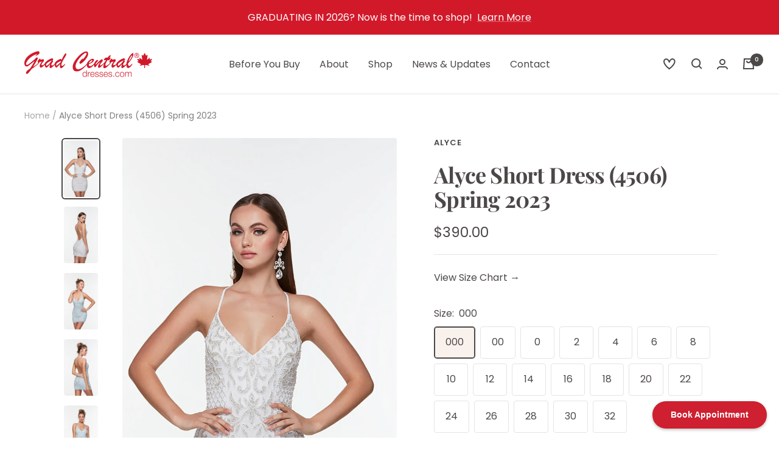

--- FILE ---
content_type: text/html; charset=utf-8
request_url: https://www.gradcentraldresses.com/products/alyce-short-dress-4506-spring-2023
body_size: 45986
content:
<!doctype html><html class="no-js" lang="en" dir="ltr">
  <head>
    <meta charset="utf-8">
    <meta name="viewport" content="width=device-width, initial-scale=1.0, height=device-height, minimum-scale=1.0, maximum-scale=1.0">
    <meta name="theme-color" content="#ffffff">

    <meta name='dmca-site-verification' content='TS9oU3FINStoVzdvTThaZ1JZR05uUE8zeW1weHdMekFLcG5tdnBGRExKVT01' />

    <title>Alyce Short Dress (4506) Spring 2023</title><meta name="description" content="Hand Beaded Tulle"><link rel="canonical" href="https://www.gradcentraldresses.com/products/alyce-short-dress-4506-spring-2023"><link rel="preconnect" href="https://cdn.shopify.com">
    <link rel="dns-prefetch" href="https://productreviews.shopifycdn.com">
    <link rel="dns-prefetch" href="https://www.google-analytics.com"><link rel="preconnect" href="https://fonts.shopifycdn.com" crossorigin><link rel="preload" as="style" href="//www.gradcentraldresses.com/cdn/shop/t/15/assets/theme.css?v=88009966438304226991726853047">
    <link rel="preload" as="style" href="//www.gradcentraldresses.com/cdn/shop/t/15/assets/custom.css?v=41240064270294356361726853047">
    <link rel="preload" as="script" href="//www.gradcentraldresses.com/cdn/shop/t/15/assets/vendor.js?v=31715688253868339281726853047">
    <link rel="preload" as="script" href="//www.gradcentraldresses.com/cdn/shop/t/15/assets/theme.js?v=168154441627593813671726853047"><link rel="preload" as="fetch" href="/products/alyce-short-dress-4506-spring-2023.js" crossorigin>
      <link rel="preload" as="image" imagesizes="(max-width: 999px) calc(100vw - 48px), 640px" imagesrcset="//www.gradcentraldresses.com/cdn/shop/products/4506_DIAMONDWHITE_3_400x.jpg?v=1666900040 400w, //www.gradcentraldresses.com/cdn/shop/products/4506_DIAMONDWHITE_3_500x.jpg?v=1666900040 500w, //www.gradcentraldresses.com/cdn/shop/products/4506_DIAMONDWHITE_3_600x.jpg?v=1666900040 600w, //www.gradcentraldresses.com/cdn/shop/products/4506_DIAMONDWHITE_3_700x.jpg?v=1666900040 700w, //www.gradcentraldresses.com/cdn/shop/products/4506_DIAMONDWHITE_3_800x.jpg?v=1666900040 800w, //www.gradcentraldresses.com/cdn/shop/products/4506_DIAMONDWHITE_3_900x.jpg?v=1666900040 900w, //www.gradcentraldresses.com/cdn/shop/products/4506_DIAMONDWHITE_3_1000x.jpg?v=1666900040 1000w
"><link rel="preload" as="script" href="//www.gradcentraldresses.com/cdn/shop/t/15/assets/flickity.js?v=176646718982628074891726853047"><meta property="og:type" content="product">
  <meta property="og:title" content="Alyce Short Dress (4506) Spring 2023">
  <meta property="product:price:amount" content="390.00">
  <meta property="product:price:currency" content="CAD"><meta property="og:image" content="http://www.gradcentraldresses.com/cdn/shop/products/4506_DIAMONDWHITE_3.jpg?v=1666900040">
  <meta property="og:image:secure_url" content="https://www.gradcentraldresses.com/cdn/shop/products/4506_DIAMONDWHITE_3.jpg?v=1666900040">
  <meta property="og:image:width" content="1000">
  <meta property="og:image:height" content="1660"><meta property="og:description" content="Hand Beaded Tulle"><meta property="og:url" content="https://www.gradcentraldresses.com/products/alyce-short-dress-4506-spring-2023">
<meta property="og:site_name" content="Grad Central Dresses &amp; Grad Formals"><meta name="twitter:card" content="summary"><meta name="twitter:title" content="Alyce Short Dress (4506) Spring 2023">
  <meta name="twitter:description" content="Hand Beaded Tulle"><meta name="twitter:image" content="https://www.gradcentraldresses.com/cdn/shop/products/4506_DIAMONDWHITE_3_1200x1200_crop_center.jpg?v=1666900040">
  <meta name="twitter:image:alt" content="">
    
  <script type="application/ld+json">
  {
    "@context": "https://schema.org",
    "@type": "Product",
    "productID": 7537476862105,
    "offers": [{
          "@type": "Offer",
          "name": "4506 \/ 000 \/ Powder Blue",
          "availability":"https://schema.org/InStock",
          "price": 390.0,
          "priceCurrency": "CAD",
          "priceValidUntil": "2026-01-06",
          "url": "/products/alyce-short-dress-4506-spring-2023?variant=42678660104345"
        },
{
          "@type": "Offer",
          "name": "4506 \/ 000 \/ Diamond White",
          "availability":"https://schema.org/InStock",
          "price": 390.0,
          "priceCurrency": "CAD",
          "priceValidUntil": "2026-01-06",
          "url": "/products/alyce-short-dress-4506-spring-2023?variant=42678660137113"
        },
{
          "@type": "Offer",
          "name": "4506 \/ 000 \/ Pink",
          "availability":"https://schema.org/InStock",
          "price": 390.0,
          "priceCurrency": "CAD",
          "priceValidUntil": "2026-01-06",
          "url": "/products/alyce-short-dress-4506-spring-2023?variant=42678660169881"
        },
{
          "@type": "Offer",
          "name": "4506 \/ 000 \/ Emerald",
          "availability":"https://schema.org/InStock",
          "price": 390.0,
          "priceCurrency": "CAD",
          "priceValidUntil": "2026-01-06",
          "url": "/products/alyce-short-dress-4506-spring-2023?variant=42678660202649"
        },
{
          "@type": "Offer",
          "name": "4506 \/ 00 \/ Powder Blue",
          "availability":"https://schema.org/InStock",
          "price": 390.0,
          "priceCurrency": "CAD",
          "priceValidUntil": "2026-01-06",
          "url": "/products/alyce-short-dress-4506-spring-2023?variant=42678660235417"
        },
{
          "@type": "Offer",
          "name": "4506 \/ 00 \/ Diamond White",
          "availability":"https://schema.org/InStock",
          "price": 390.0,
          "priceCurrency": "CAD",
          "priceValidUntil": "2026-01-06",
          "url": "/products/alyce-short-dress-4506-spring-2023?variant=42678660268185"
        },
{
          "@type": "Offer",
          "name": "4506 \/ 00 \/ Pink",
          "availability":"https://schema.org/InStock",
          "price": 390.0,
          "priceCurrency": "CAD",
          "priceValidUntil": "2026-01-06",
          "url": "/products/alyce-short-dress-4506-spring-2023?variant=42678660300953"
        },
{
          "@type": "Offer",
          "name": "4506 \/ 00 \/ Emerald",
          "availability":"https://schema.org/InStock",
          "price": 390.0,
          "priceCurrency": "CAD",
          "priceValidUntil": "2026-01-06",
          "url": "/products/alyce-short-dress-4506-spring-2023?variant=42678660333721"
        },
{
          "@type": "Offer",
          "name": "4506 \/ 0 \/ Powder Blue",
          "availability":"https://schema.org/InStock",
          "price": 390.0,
          "priceCurrency": "CAD",
          "priceValidUntil": "2026-01-06",
          "url": "/products/alyce-short-dress-4506-spring-2023?variant=42678660366489"
        },
{
          "@type": "Offer",
          "name": "4506 \/ 0 \/ Diamond White",
          "availability":"https://schema.org/InStock",
          "price": 390.0,
          "priceCurrency": "CAD",
          "priceValidUntil": "2026-01-06",
          "url": "/products/alyce-short-dress-4506-spring-2023?variant=42678660399257"
        },
{
          "@type": "Offer",
          "name": "4506 \/ 0 \/ Pink",
          "availability":"https://schema.org/InStock",
          "price": 390.0,
          "priceCurrency": "CAD",
          "priceValidUntil": "2026-01-06",
          "url": "/products/alyce-short-dress-4506-spring-2023?variant=42678660432025"
        },
{
          "@type": "Offer",
          "name": "4506 \/ 0 \/ Emerald",
          "availability":"https://schema.org/InStock",
          "price": 390.0,
          "priceCurrency": "CAD",
          "priceValidUntil": "2026-01-06",
          "url": "/products/alyce-short-dress-4506-spring-2023?variant=42678660464793"
        },
{
          "@type": "Offer",
          "name": "4506 \/ 2 \/ Powder Blue",
          "availability":"https://schema.org/InStock",
          "price": 390.0,
          "priceCurrency": "CAD",
          "priceValidUntil": "2026-01-06",
          "url": "/products/alyce-short-dress-4506-spring-2023?variant=42678660497561"
        },
{
          "@type": "Offer",
          "name": "4506 \/ 2 \/ Diamond White",
          "availability":"https://schema.org/InStock",
          "price": 390.0,
          "priceCurrency": "CAD",
          "priceValidUntil": "2026-01-06",
          "url": "/products/alyce-short-dress-4506-spring-2023?variant=42678660530329"
        },
{
          "@type": "Offer",
          "name": "4506 \/ 2 \/ Pink",
          "availability":"https://schema.org/InStock",
          "price": 390.0,
          "priceCurrency": "CAD",
          "priceValidUntil": "2026-01-06",
          "url": "/products/alyce-short-dress-4506-spring-2023?variant=42678660563097"
        },
{
          "@type": "Offer",
          "name": "4506 \/ 2 \/ Emerald",
          "availability":"https://schema.org/InStock",
          "price": 390.0,
          "priceCurrency": "CAD",
          "priceValidUntil": "2026-01-06",
          "url": "/products/alyce-short-dress-4506-spring-2023?variant=42678660595865"
        },
{
          "@type": "Offer",
          "name": "4506 \/ 4 \/ Powder Blue",
          "availability":"https://schema.org/InStock",
          "price": 390.0,
          "priceCurrency": "CAD",
          "priceValidUntil": "2026-01-06",
          "url": "/products/alyce-short-dress-4506-spring-2023?variant=42678660628633"
        },
{
          "@type": "Offer",
          "name": "4506 \/ 4 \/ Diamond White",
          "availability":"https://schema.org/InStock",
          "price": 390.0,
          "priceCurrency": "CAD",
          "priceValidUntil": "2026-01-06",
          "url": "/products/alyce-short-dress-4506-spring-2023?variant=42678660661401"
        },
{
          "@type": "Offer",
          "name": "4506 \/ 4 \/ Pink",
          "availability":"https://schema.org/InStock",
          "price": 390.0,
          "priceCurrency": "CAD",
          "priceValidUntil": "2026-01-06",
          "url": "/products/alyce-short-dress-4506-spring-2023?variant=42678660694169"
        },
{
          "@type": "Offer",
          "name": "4506 \/ 4 \/ Emerald",
          "availability":"https://schema.org/InStock",
          "price": 390.0,
          "priceCurrency": "CAD",
          "priceValidUntil": "2026-01-06",
          "url": "/products/alyce-short-dress-4506-spring-2023?variant=42678660726937"
        },
{
          "@type": "Offer",
          "name": "4506 \/ 6 \/ Powder Blue",
          "availability":"https://schema.org/InStock",
          "price": 390.0,
          "priceCurrency": "CAD",
          "priceValidUntil": "2026-01-06",
          "url": "/products/alyce-short-dress-4506-spring-2023?variant=42678660759705"
        },
{
          "@type": "Offer",
          "name": "4506 \/ 6 \/ Diamond White",
          "availability":"https://schema.org/InStock",
          "price": 390.0,
          "priceCurrency": "CAD",
          "priceValidUntil": "2026-01-06",
          "url": "/products/alyce-short-dress-4506-spring-2023?variant=42678660792473"
        },
{
          "@type": "Offer",
          "name": "4506 \/ 6 \/ Pink",
          "availability":"https://schema.org/InStock",
          "price": 390.0,
          "priceCurrency": "CAD",
          "priceValidUntil": "2026-01-06",
          "url": "/products/alyce-short-dress-4506-spring-2023?variant=42678660825241"
        },
{
          "@type": "Offer",
          "name": "4506 \/ 6 \/ Emerald",
          "availability":"https://schema.org/InStock",
          "price": 390.0,
          "priceCurrency": "CAD",
          "priceValidUntil": "2026-01-06",
          "url": "/products/alyce-short-dress-4506-spring-2023?variant=42678660858009"
        },
{
          "@type": "Offer",
          "name": "4506 \/ 8 \/ Powder Blue",
          "availability":"https://schema.org/InStock",
          "price": 390.0,
          "priceCurrency": "CAD",
          "priceValidUntil": "2026-01-06",
          "url": "/products/alyce-short-dress-4506-spring-2023?variant=42678660890777"
        },
{
          "@type": "Offer",
          "name": "4506 \/ 8 \/ Diamond White",
          "availability":"https://schema.org/InStock",
          "price": 390.0,
          "priceCurrency": "CAD",
          "priceValidUntil": "2026-01-06",
          "url": "/products/alyce-short-dress-4506-spring-2023?variant=42678660923545"
        },
{
          "@type": "Offer",
          "name": "4506 \/ 8 \/ Pink",
          "availability":"https://schema.org/InStock",
          "price": 390.0,
          "priceCurrency": "CAD",
          "priceValidUntil": "2026-01-06",
          "url": "/products/alyce-short-dress-4506-spring-2023?variant=42678660956313"
        },
{
          "@type": "Offer",
          "name": "4506 \/ 8 \/ Emerald",
          "availability":"https://schema.org/InStock",
          "price": 390.0,
          "priceCurrency": "CAD",
          "priceValidUntil": "2026-01-06",
          "url": "/products/alyce-short-dress-4506-spring-2023?variant=42678660989081"
        },
{
          "@type": "Offer",
          "name": "4506 \/ 10 \/ Powder Blue",
          "availability":"https://schema.org/InStock",
          "price": 390.0,
          "priceCurrency": "CAD",
          "priceValidUntil": "2026-01-06",
          "url": "/products/alyce-short-dress-4506-spring-2023?variant=42678661021849"
        },
{
          "@type": "Offer",
          "name": "4506 \/ 10 \/ Diamond White",
          "availability":"https://schema.org/InStock",
          "price": 390.0,
          "priceCurrency": "CAD",
          "priceValidUntil": "2026-01-06",
          "url": "/products/alyce-short-dress-4506-spring-2023?variant=42678661054617"
        },
{
          "@type": "Offer",
          "name": "4506 \/ 10 \/ Pink",
          "availability":"https://schema.org/InStock",
          "price": 390.0,
          "priceCurrency": "CAD",
          "priceValidUntil": "2026-01-06",
          "url": "/products/alyce-short-dress-4506-spring-2023?variant=42678661087385"
        },
{
          "@type": "Offer",
          "name": "4506 \/ 10 \/ Emerald",
          "availability":"https://schema.org/InStock",
          "price": 390.0,
          "priceCurrency": "CAD",
          "priceValidUntil": "2026-01-06",
          "url": "/products/alyce-short-dress-4506-spring-2023?variant=42678661120153"
        },
{
          "@type": "Offer",
          "name": "4506 \/ 12 \/ Powder Blue",
          "availability":"https://schema.org/InStock",
          "price": 390.0,
          "priceCurrency": "CAD",
          "priceValidUntil": "2026-01-06",
          "url": "/products/alyce-short-dress-4506-spring-2023?variant=42678661152921"
        },
{
          "@type": "Offer",
          "name": "4506 \/ 12 \/ Diamond White",
          "availability":"https://schema.org/InStock",
          "price": 390.0,
          "priceCurrency": "CAD",
          "priceValidUntil": "2026-01-06",
          "url": "/products/alyce-short-dress-4506-spring-2023?variant=42678661185689"
        },
{
          "@type": "Offer",
          "name": "4506 \/ 12 \/ Pink",
          "availability":"https://schema.org/InStock",
          "price": 390.0,
          "priceCurrency": "CAD",
          "priceValidUntil": "2026-01-06",
          "url": "/products/alyce-short-dress-4506-spring-2023?variant=42678661218457"
        },
{
          "@type": "Offer",
          "name": "4506 \/ 12 \/ Emerald",
          "availability":"https://schema.org/InStock",
          "price": 390.0,
          "priceCurrency": "CAD",
          "priceValidUntil": "2026-01-06",
          "url": "/products/alyce-short-dress-4506-spring-2023?variant=42678661251225"
        },
{
          "@type": "Offer",
          "name": "4506 \/ 14 \/ Powder Blue",
          "availability":"https://schema.org/InStock",
          "price": 390.0,
          "priceCurrency": "CAD",
          "priceValidUntil": "2026-01-06",
          "url": "/products/alyce-short-dress-4506-spring-2023?variant=42678661283993"
        },
{
          "@type": "Offer",
          "name": "4506 \/ 14 \/ Diamond White",
          "availability":"https://schema.org/InStock",
          "price": 390.0,
          "priceCurrency": "CAD",
          "priceValidUntil": "2026-01-06",
          "url": "/products/alyce-short-dress-4506-spring-2023?variant=42678661316761"
        },
{
          "@type": "Offer",
          "name": "4506 \/ 14 \/ Pink",
          "availability":"https://schema.org/InStock",
          "price": 390.0,
          "priceCurrency": "CAD",
          "priceValidUntil": "2026-01-06",
          "url": "/products/alyce-short-dress-4506-spring-2023?variant=42678661349529"
        },
{
          "@type": "Offer",
          "name": "4506 \/ 14 \/ Emerald",
          "availability":"https://schema.org/InStock",
          "price": 390.0,
          "priceCurrency": "CAD",
          "priceValidUntil": "2026-01-06",
          "url": "/products/alyce-short-dress-4506-spring-2023?variant=42678661382297"
        },
{
          "@type": "Offer",
          "name": "4506 \/ 16 \/ Powder Blue",
          "availability":"https://schema.org/InStock",
          "price": 390.0,
          "priceCurrency": "CAD",
          "priceValidUntil": "2026-01-06",
          "url": "/products/alyce-short-dress-4506-spring-2023?variant=42678661415065"
        },
{
          "@type": "Offer",
          "name": "4506 \/ 16 \/ Diamond White",
          "availability":"https://schema.org/InStock",
          "price": 390.0,
          "priceCurrency": "CAD",
          "priceValidUntil": "2026-01-06",
          "url": "/products/alyce-short-dress-4506-spring-2023?variant=42678661447833"
        },
{
          "@type": "Offer",
          "name": "4506 \/ 16 \/ Pink",
          "availability":"https://schema.org/InStock",
          "price": 390.0,
          "priceCurrency": "CAD",
          "priceValidUntil": "2026-01-06",
          "url": "/products/alyce-short-dress-4506-spring-2023?variant=42678661480601"
        },
{
          "@type": "Offer",
          "name": "4506 \/ 16 \/ Emerald",
          "availability":"https://schema.org/InStock",
          "price": 390.0,
          "priceCurrency": "CAD",
          "priceValidUntil": "2026-01-06",
          "url": "/products/alyce-short-dress-4506-spring-2023?variant=42678661513369"
        },
{
          "@type": "Offer",
          "name": "4506 \/ 18 \/ Powder Blue",
          "availability":"https://schema.org/InStock",
          "price": 390.0,
          "priceCurrency": "CAD",
          "priceValidUntil": "2026-01-06",
          "url": "/products/alyce-short-dress-4506-spring-2023?variant=42678661546137"
        },
{
          "@type": "Offer",
          "name": "4506 \/ 18 \/ Diamond White",
          "availability":"https://schema.org/InStock",
          "price": 390.0,
          "priceCurrency": "CAD",
          "priceValidUntil": "2026-01-06",
          "url": "/products/alyce-short-dress-4506-spring-2023?variant=42678661578905"
        },
{
          "@type": "Offer",
          "name": "4506 \/ 18 \/ Pink",
          "availability":"https://schema.org/InStock",
          "price": 390.0,
          "priceCurrency": "CAD",
          "priceValidUntil": "2026-01-06",
          "url": "/products/alyce-short-dress-4506-spring-2023?variant=42678661611673"
        },
{
          "@type": "Offer",
          "name": "4506 \/ 18 \/ Emerald",
          "availability":"https://schema.org/InStock",
          "price": 390.0,
          "priceCurrency": "CAD",
          "priceValidUntil": "2026-01-06",
          "url": "/products/alyce-short-dress-4506-spring-2023?variant=42678661644441"
        },
{
          "@type": "Offer",
          "name": "4506 \/ 20 \/ Powder Blue",
          "availability":"https://schema.org/InStock",
          "price": 390.0,
          "priceCurrency": "CAD",
          "priceValidUntil": "2026-01-06",
          "url": "/products/alyce-short-dress-4506-spring-2023?variant=42678661677209"
        },
{
          "@type": "Offer",
          "name": "4506 \/ 20 \/ Diamond White",
          "availability":"https://schema.org/InStock",
          "price": 390.0,
          "priceCurrency": "CAD",
          "priceValidUntil": "2026-01-06",
          "url": "/products/alyce-short-dress-4506-spring-2023?variant=42678661709977"
        },
{
          "@type": "Offer",
          "name": "4506 \/ 20 \/ Pink",
          "availability":"https://schema.org/InStock",
          "price": 390.0,
          "priceCurrency": "CAD",
          "priceValidUntil": "2026-01-06",
          "url": "/products/alyce-short-dress-4506-spring-2023?variant=42678661742745"
        },
{
          "@type": "Offer",
          "name": "4506 \/ 20 \/ Emerald",
          "availability":"https://schema.org/InStock",
          "price": 390.0,
          "priceCurrency": "CAD",
          "priceValidUntil": "2026-01-06",
          "url": "/products/alyce-short-dress-4506-spring-2023?variant=42678661775513"
        },
{
          "@type": "Offer",
          "name": "4506 \/ 22 \/ Powder Blue",
          "availability":"https://schema.org/InStock",
          "price": 390.0,
          "priceCurrency": "CAD",
          "priceValidUntil": "2026-01-06",
          "url": "/products/alyce-short-dress-4506-spring-2023?variant=42678661808281"
        },
{
          "@type": "Offer",
          "name": "4506 \/ 22 \/ Diamond White",
          "availability":"https://schema.org/InStock",
          "price": 390.0,
          "priceCurrency": "CAD",
          "priceValidUntil": "2026-01-06",
          "url": "/products/alyce-short-dress-4506-spring-2023?variant=42678661841049"
        },
{
          "@type": "Offer",
          "name": "4506 \/ 22 \/ Pink",
          "availability":"https://schema.org/InStock",
          "price": 390.0,
          "priceCurrency": "CAD",
          "priceValidUntil": "2026-01-06",
          "url": "/products/alyce-short-dress-4506-spring-2023?variant=42678661873817"
        },
{
          "@type": "Offer",
          "name": "4506 \/ 22 \/ Emerald",
          "availability":"https://schema.org/InStock",
          "price": 390.0,
          "priceCurrency": "CAD",
          "priceValidUntil": "2026-01-06",
          "url": "/products/alyce-short-dress-4506-spring-2023?variant=42678661906585"
        },
{
          "@type": "Offer",
          "name": "4506 \/ 24 \/ Powder Blue",
          "availability":"https://schema.org/InStock",
          "price": 390.0,
          "priceCurrency": "CAD",
          "priceValidUntil": "2026-01-06",
          "url": "/products/alyce-short-dress-4506-spring-2023?variant=42678661939353"
        },
{
          "@type": "Offer",
          "name": "4506 \/ 24 \/ Diamond White",
          "availability":"https://schema.org/InStock",
          "price": 390.0,
          "priceCurrency": "CAD",
          "priceValidUntil": "2026-01-06",
          "url": "/products/alyce-short-dress-4506-spring-2023?variant=42678661972121"
        },
{
          "@type": "Offer",
          "name": "4506 \/ 24 \/ Pink",
          "availability":"https://schema.org/InStock",
          "price": 390.0,
          "priceCurrency": "CAD",
          "priceValidUntil": "2026-01-06",
          "url": "/products/alyce-short-dress-4506-spring-2023?variant=42678662004889"
        },
{
          "@type": "Offer",
          "name": "4506 \/ 24 \/ Emerald",
          "availability":"https://schema.org/InStock",
          "price": 390.0,
          "priceCurrency": "CAD",
          "priceValidUntil": "2026-01-06",
          "url": "/products/alyce-short-dress-4506-spring-2023?variant=42678662037657"
        },
{
          "@type": "Offer",
          "name": "4506 \/ 26 \/ Powder Blue",
          "availability":"https://schema.org/InStock",
          "price": 390.0,
          "priceCurrency": "CAD",
          "priceValidUntil": "2026-01-06",
          "url": "/products/alyce-short-dress-4506-spring-2023?variant=42678662070425"
        },
{
          "@type": "Offer",
          "name": "4506 \/ 26 \/ Diamond White",
          "availability":"https://schema.org/InStock",
          "price": 390.0,
          "priceCurrency": "CAD",
          "priceValidUntil": "2026-01-06",
          "url": "/products/alyce-short-dress-4506-spring-2023?variant=42678662103193"
        },
{
          "@type": "Offer",
          "name": "4506 \/ 26 \/ Pink",
          "availability":"https://schema.org/InStock",
          "price": 390.0,
          "priceCurrency": "CAD",
          "priceValidUntil": "2026-01-06",
          "url": "/products/alyce-short-dress-4506-spring-2023?variant=42678662135961"
        },
{
          "@type": "Offer",
          "name": "4506 \/ 26 \/ Emerald",
          "availability":"https://schema.org/InStock",
          "price": 390.0,
          "priceCurrency": "CAD",
          "priceValidUntil": "2026-01-06",
          "url": "/products/alyce-short-dress-4506-spring-2023?variant=42678662168729"
        },
{
          "@type": "Offer",
          "name": "4506 \/ 28 \/ Powder Blue",
          "availability":"https://schema.org/InStock",
          "price": 390.0,
          "priceCurrency": "CAD",
          "priceValidUntil": "2026-01-06",
          "url": "/products/alyce-short-dress-4506-spring-2023?variant=42678662201497"
        },
{
          "@type": "Offer",
          "name": "4506 \/ 28 \/ Diamond White",
          "availability":"https://schema.org/InStock",
          "price": 390.0,
          "priceCurrency": "CAD",
          "priceValidUntil": "2026-01-06",
          "url": "/products/alyce-short-dress-4506-spring-2023?variant=42678662234265"
        },
{
          "@type": "Offer",
          "name": "4506 \/ 28 \/ Pink",
          "availability":"https://schema.org/InStock",
          "price": 390.0,
          "priceCurrency": "CAD",
          "priceValidUntil": "2026-01-06",
          "url": "/products/alyce-short-dress-4506-spring-2023?variant=42678662267033"
        },
{
          "@type": "Offer",
          "name": "4506 \/ 28 \/ Emerald",
          "availability":"https://schema.org/InStock",
          "price": 390.0,
          "priceCurrency": "CAD",
          "priceValidUntil": "2026-01-06",
          "url": "/products/alyce-short-dress-4506-spring-2023?variant=42678662299801"
        },
{
          "@type": "Offer",
          "name": "4506 \/ 30 \/ Powder Blue",
          "availability":"https://schema.org/InStock",
          "price": 390.0,
          "priceCurrency": "CAD",
          "priceValidUntil": "2026-01-06",
          "url": "/products/alyce-short-dress-4506-spring-2023?variant=42678662332569"
        },
{
          "@type": "Offer",
          "name": "4506 \/ 30 \/ Diamond White",
          "availability":"https://schema.org/InStock",
          "price": 390.0,
          "priceCurrency": "CAD",
          "priceValidUntil": "2026-01-06",
          "url": "/products/alyce-short-dress-4506-spring-2023?variant=42678662365337"
        },
{
          "@type": "Offer",
          "name": "4506 \/ 30 \/ Pink",
          "availability":"https://schema.org/InStock",
          "price": 390.0,
          "priceCurrency": "CAD",
          "priceValidUntil": "2026-01-06",
          "url": "/products/alyce-short-dress-4506-spring-2023?variant=42678662398105"
        },
{
          "@type": "Offer",
          "name": "4506 \/ 30 \/ Emerald",
          "availability":"https://schema.org/InStock",
          "price": 390.0,
          "priceCurrency": "CAD",
          "priceValidUntil": "2026-01-06",
          "url": "/products/alyce-short-dress-4506-spring-2023?variant=42678662430873"
        },
{
          "@type": "Offer",
          "name": "4506 \/ 32 \/ Powder Blue",
          "availability":"https://schema.org/InStock",
          "price": 390.0,
          "priceCurrency": "CAD",
          "priceValidUntil": "2026-01-06",
          "url": "/products/alyce-short-dress-4506-spring-2023?variant=42678662463641"
        },
{
          "@type": "Offer",
          "name": "4506 \/ 32 \/ Diamond White",
          "availability":"https://schema.org/InStock",
          "price": 390.0,
          "priceCurrency": "CAD",
          "priceValidUntil": "2026-01-06",
          "url": "/products/alyce-short-dress-4506-spring-2023?variant=42678662496409"
        },
{
          "@type": "Offer",
          "name": "4506 \/ 32 \/ Pink",
          "availability":"https://schema.org/InStock",
          "price": 390.0,
          "priceCurrency": "CAD",
          "priceValidUntil": "2026-01-06",
          "url": "/products/alyce-short-dress-4506-spring-2023?variant=42678662529177"
        },
{
          "@type": "Offer",
          "name": "4506 \/ 32 \/ Emerald",
          "availability":"https://schema.org/InStock",
          "price": 390.0,
          "priceCurrency": "CAD",
          "priceValidUntil": "2026-01-06",
          "url": "/products/alyce-short-dress-4506-spring-2023?variant=42678662561945"
        }
],"brand": {
      "@type": "Brand",
      "name": "Alyce"
    },
    "name": "Alyce Short Dress (4506) Spring 2023",
    "description": "Hand Beaded Tulle",
    "category": "Dress",
    "url": "/products/alyce-short-dress-4506-spring-2023",
    "sku": "",
    "image": {
      "@type": "ImageObject",
      "url": "https://www.gradcentraldresses.com/cdn/shop/products/4506_DIAMONDWHITE_3.jpg?v=1666900040&width=1024",
      "image": "https://www.gradcentraldresses.com/cdn/shop/products/4506_DIAMONDWHITE_3.jpg?v=1666900040&width=1024",
      "name": "",
      "width": "1024",
      "height": "1024"
    }
  }
  </script>



  <script type="application/ld+json">
  {
    "@context": "https://schema.org",
    "@type": "BreadcrumbList",
  "itemListElement": [{
      "@type": "ListItem",
      "position": 1,
      "name": "Home",
      "item": "https://www.gradcentraldresses.com"
    },{
          "@type": "ListItem",
          "position": 2,
          "name": "Alyce Short Dress (4506) Spring 2023",
          "item": "https://www.gradcentraldresses.com/products/alyce-short-dress-4506-spring-2023"
        }]
  }
  </script>


    <link rel="preload" href="//www.gradcentraldresses.com/cdn/fonts/playfair_display/playfairdisplay_n7.592b3435e0fff3f50b26d410c73ae7ec893f6910.woff2" as="font" type="font/woff2" crossorigin><link rel="preload" href="//www.gradcentraldresses.com/cdn/fonts/poppins/poppins_n4.0ba78fa5af9b0e1a374041b3ceaadf0a43b41362.woff2" as="font" type="font/woff2" crossorigin><style>
  /* Typography (heading) */
  @font-face {
  font-family: "Playfair Display";
  font-weight: 700;
  font-style: normal;
  font-display: swap;
  src: url("//www.gradcentraldresses.com/cdn/fonts/playfair_display/playfairdisplay_n7.592b3435e0fff3f50b26d410c73ae7ec893f6910.woff2") format("woff2"),
       url("//www.gradcentraldresses.com/cdn/fonts/playfair_display/playfairdisplay_n7.998b1417dec711058cce2abb61a0b8c59066498f.woff") format("woff");
}

@font-face {
  font-family: "Playfair Display";
  font-weight: 700;
  font-style: italic;
  font-display: swap;
  src: url("//www.gradcentraldresses.com/cdn/fonts/playfair_display/playfairdisplay_i7.ba833b400bcd9c858b439c75a4a7c6eddc4c7de0.woff2") format("woff2"),
       url("//www.gradcentraldresses.com/cdn/fonts/playfair_display/playfairdisplay_i7.4872c65919810cd2f622f4ba52cd2e9e595f11d5.woff") format("woff");
}

/* Typography (body) */
  @font-face {
  font-family: Poppins;
  font-weight: 400;
  font-style: normal;
  font-display: swap;
  src: url("//www.gradcentraldresses.com/cdn/fonts/poppins/poppins_n4.0ba78fa5af9b0e1a374041b3ceaadf0a43b41362.woff2") format("woff2"),
       url("//www.gradcentraldresses.com/cdn/fonts/poppins/poppins_n4.214741a72ff2596839fc9760ee7a770386cf16ca.woff") format("woff");
}

@font-face {
  font-family: Poppins;
  font-weight: 400;
  font-style: italic;
  font-display: swap;
  src: url("//www.gradcentraldresses.com/cdn/fonts/poppins/poppins_i4.846ad1e22474f856bd6b81ba4585a60799a9f5d2.woff2") format("woff2"),
       url("//www.gradcentraldresses.com/cdn/fonts/poppins/poppins_i4.56b43284e8b52fc64c1fd271f289a39e8477e9ec.woff") format("woff");
}

@font-face {
  font-family: Poppins;
  font-weight: 600;
  font-style: normal;
  font-display: swap;
  src: url("//www.gradcentraldresses.com/cdn/fonts/poppins/poppins_n6.aa29d4918bc243723d56b59572e18228ed0786f6.woff2") format("woff2"),
       url("//www.gradcentraldresses.com/cdn/fonts/poppins/poppins_n6.5f815d845fe073750885d5b7e619ee00e8111208.woff") format("woff");
}

@font-face {
  font-family: Poppins;
  font-weight: 600;
  font-style: italic;
  font-display: swap;
  src: url("//www.gradcentraldresses.com/cdn/fonts/poppins/poppins_i6.bb8044d6203f492888d626dafda3c2999253e8e9.woff2") format("woff2"),
       url("//www.gradcentraldresses.com/cdn/fonts/poppins/poppins_i6.e233dec1a61b1e7dead9f920159eda42280a02c3.woff") format("woff");
}

:root {--heading-color: 77, 72, 72;
    --text-color: 77, 72, 72;
    --background: 255, 255, 255;
    --secondary-background: 249, 242, 236;
    --border-color: 228, 228, 228;
    --border-color-darker: 184, 182, 182;
    --success-color: 46, 158, 123;
    --success-background: 213, 236, 229;
    --error-color: 222, 42, 42;
    --error-background: 253, 240, 240;
    --primary-button-background: 210, 25, 42;
    --primary-button-text-color: 255, 255, 255;
    --secondary-button-background: 77, 72, 72;
    --secondary-button-text-color: 255, 255, 255;
    --product-star-rating: 246, 164, 41;
    --product-on-sale-accent: 222, 42, 42;
    --product-sold-out-accent: 111, 113, 155;
    --product-custom-label-background: 64, 93, 230;
    --product-custom-label-text-color: 255, 255, 255;
    --product-custom-label-2-background: 210, 25, 42;
    --product-custom-label-2-text-color: 255, 255, 255;
    --product-low-stock-text-color: 222, 42, 42;
    --product-in-stock-text-color: 46, 158, 123;
    --loading-bar-background: 77, 72, 72;

    /* We duplicate some "base" colors as root colors, which is useful to use on drawer elements or popover without. Those should not be overridden to avoid issues */
    --root-heading-color: 77, 72, 72;
    --root-text-color: 77, 72, 72;
    --root-background: 255, 255, 255;
    --root-border-color: 228, 228, 228;
    --root-primary-button-background: 210, 25, 42;
    --root-primary-button-text-color: 255, 255, 255;

    --base-font-size: 16px;
    --heading-font-family: "Playfair Display", serif;
    --heading-font-weight: 700;
    --heading-font-style: normal;
    --heading-text-transform: normal;
    --text-font-family: Poppins, sans-serif;
    --text-font-weight: 400;
    --text-font-style: normal;
    --text-font-bold-weight: 600;

    /* Typography (font size) */
    --heading-xxsmall-font-size: 11px;
    --heading-xsmall-font-size: 11px;
    --heading-small-font-size: 12px;
    --heading-large-font-size: 36px;
    --heading-h1-font-size: 36px;
    --heading-h2-font-size: 30px;
    --heading-h3-font-size: 26px;
    --heading-h4-font-size: 24px;
    --heading-h5-font-size: 20px;
    --heading-h6-font-size: 16px;

    /* Control the look and feel of the theme by changing radius of various elements */
    --button-border-radius: 4px;
    --block-border-radius: 8px;
    --block-border-radius-reduced: 4px;
    --color-swatch-border-radius: 0px;

    /* Button size */
    --button-height: 48px;
    --button-small-height: 40px;

    /* Form related */
    --form-input-field-height: 48px;
    --form-input-gap: 16px;
    --form-submit-margin: 24px;

    /* Product listing related variables */
    --product-list-block-spacing: 32px;

    /* Video related */
    --play-button-background: 255, 255, 255;
    --play-button-arrow: 77, 72, 72;

    /* RTL support */
    --transform-logical-flip: 1;
    --transform-origin-start: left;
    --transform-origin-end: right;

    /* Other */
    --zoom-cursor-svg-url: url(//www.gradcentraldresses.com/cdn/shop/t/15/assets/zoom-cursor.svg?v=166291165598017746001726853047);
    --arrow-right-svg-url: url(//www.gradcentraldresses.com/cdn/shop/t/15/assets/arrow-right.svg?v=52866415184938424791726853047);
    --arrow-left-svg-url: url(//www.gradcentraldresses.com/cdn/shop/t/15/assets/arrow-left.svg?v=33224279109012901111726853047);

    /* Some useful variables that we can reuse in our CSS. Some explanation are needed for some of them:
       - container-max-width-minus-gutters: represents the container max width without the edge gutters
       - container-outer-width: considering the screen width, represent all the space outside the container
       - container-outer-margin: same as container-outer-width but get set to 0 inside a container
       - container-inner-width: the effective space inside the container (minus gutters)
       - grid-column-width: represents the width of a single column of the grid
       - vertical-breather: this is a variable that defines the global "spacing" between sections, and inside the section
                            to create some "breath" and minimum spacing
     */
    --container-max-width: 1600px;
    --container-gutter: 24px;
    --container-max-width-minus-gutters: calc(var(--container-max-width) - (var(--container-gutter)) * 2);
    --container-outer-width: max(calc((100vw - var(--container-max-width-minus-gutters)) / 2), var(--container-gutter));
    --container-outer-margin: var(--container-outer-width);
    --container-inner-width: calc(100vw - var(--container-outer-width) * 2);

    --grid-column-count: 10;
    --grid-gap: 24px;
    --grid-column-width: calc((100vw - var(--container-outer-width) * 2 - var(--grid-gap) * (var(--grid-column-count) - 1)) / var(--grid-column-count));

    --vertical-breather: 48px;
    --vertical-breather-tight: 48px;

    /* Shopify related variables */
    --payment-terms-background-color: #ffffff;
  }

  @media screen and (min-width: 741px) {
    :root {
      --container-gutter: 40px;
      --grid-column-count: 20;
      --vertical-breather: 64px;
      --vertical-breather-tight: 64px;

      /* Typography (font size) */
      --heading-xsmall-font-size: 12px;
      --heading-small-font-size: 13px;
      --heading-large-font-size: 52px;
      --heading-h1-font-size: 48px;
      --heading-h2-font-size: 38px;
      --heading-h3-font-size: 32px;
      --heading-h4-font-size: 24px;
      --heading-h5-font-size: 20px;
      --heading-h6-font-size: 18px;

      /* Form related */
      --form-input-field-height: 52px;
      --form-submit-margin: 32px;

      /* Button size */
      --button-height: 52px;
      --button-small-height: 44px;
    }
  }

  @media screen and (min-width: 1200px) {
    :root {
      --vertical-breather: 80px;
      --vertical-breather-tight: 64px;
      --product-list-block-spacing: 48px;

      /* Typography */
      --heading-large-font-size: 64px;
      --heading-h1-font-size: 56px;
      --heading-h2-font-size: 48px;
      --heading-h3-font-size: 36px;
      --heading-h4-font-size: 30px;
      --heading-h5-font-size: 24px;
      --heading-h6-font-size: 18px;
    }
  }

  @media screen and (min-width: 1600px) {
    :root {
      --vertical-breather: 90px;
      --vertical-breather-tight: 64px;
    }
  }
</style>
    <script>
  // This allows to expose several variables to the global scope, to be used in scripts
  window.themeVariables = {
    settings: {
      direction: "ltr",
      pageType: "product",
      cartCount: 0,
      moneyFormat: "${{amount}}",
      moneyWithCurrencyFormat: "${{amount}} CAD",
      showVendor: true,
      discountMode: "saving",
      currencyCodeEnabled: false,
      searchMode: "product,collection",
      searchUnavailableProducts: "last",
      cartType: "message",
      cartCurrency: "CAD",
      mobileZoomFactor: 2.5
    },

    routes: {
      host: "www.gradcentraldresses.com",
      rootUrl: "\/",
      rootUrlWithoutSlash: '',
      cartUrl: "\/cart",
      cartAddUrl: "\/cart\/add",
      cartChangeUrl: "\/cart\/change",
      searchUrl: "\/search",
      predictiveSearchUrl: "\/search\/suggest",
      productRecommendationsUrl: "\/recommendations\/products"
    },

    strings: {
      accessibilityDelete: "Delete",
      accessibilityClose: "Close",
      collectionSoldOut: "Sold out",
      collectionDiscount: "Save @savings@",
      productSalePrice: "Sale price",
      productRegularPrice: "Regular price",
      productFormUnavailable: "Unavailable",
      productFormSoldOut: "Sold out",
      productFormPreOrder: "Pre-order",
      productFormAddToCart: "Add to cart",
      searchNoResults: "No results could be found.",
      searchNewSearch: "New search",
      searchProducts: "Products",
      searchArticles: "Journal",
      searchPages: "Pages",
      searchCollections: "Collections",
      cartViewCart: "View cart",
      cartItemAdded: "Item added to your cart!",
      cartItemAddedShort: "Added to your cart!",
      cartAddOrderNote: "Add order note",
      cartEditOrderNote: "Edit order note",
      shippingEstimatorNoResults: "Sorry, we do not ship to your address.",
      shippingEstimatorOneResult: "There is one shipping rate for your address:",
      shippingEstimatorMultipleResults: "There are several shipping rates for your address:",
      shippingEstimatorError: "One or more error occurred while retrieving shipping rates:"
    },

    libs: {
      flickity: "\/\/www.gradcentraldresses.com\/cdn\/shop\/t\/15\/assets\/flickity.js?v=176646718982628074891726853047",
      photoswipe: "\/\/www.gradcentraldresses.com\/cdn\/shop\/t\/15\/assets\/photoswipe.js?v=132268647426145925301726853047",
      qrCode: "\/\/www.gradcentraldresses.com\/cdn\/shopifycloud\/storefront\/assets\/themes_support\/vendor\/qrcode-3f2b403b.js"
    },

    breakpoints: {
      phone: 'screen and (max-width: 740px)',
      tablet: 'screen and (min-width: 741px) and (max-width: 999px)',
      tabletAndUp: 'screen and (min-width: 741px)',
      pocket: 'screen and (max-width: 999px)',
      lap: 'screen and (min-width: 1000px) and (max-width: 1199px)',
      lapAndUp: 'screen and (min-width: 1000px)',
      desktop: 'screen and (min-width: 1200px)',
      wide: 'screen and (min-width: 1400px)'
    }
  };

  window.addEventListener('pageshow', async () => {
    const cartContent = await (await fetch(`${window.themeVariables.routes.cartUrl}.js`, {cache: 'reload'})).json();
    document.documentElement.dispatchEvent(new CustomEvent('cart:refresh', {detail: {cart: cartContent}}));
  });

  if ('noModule' in HTMLScriptElement.prototype) {
    // Old browsers (like IE) that does not support module will be considered as if not executing JS at all
    document.documentElement.className = document.documentElement.className.replace('no-js', 'js');

    requestAnimationFrame(() => {
      const viewportHeight = (window.visualViewport ? window.visualViewport.height : document.documentElement.clientHeight);
      document.documentElement.style.setProperty('--window-height',viewportHeight + 'px');
    });
  }// We save the product ID in local storage to be eventually used for recently viewed section
    try {
      const items = JSON.parse(localStorage.getItem('theme:recently-viewed-products') || '[]');

      // We check if the current product already exists, and if it does not, we add it at the start
      if (!items.includes(7537476862105)) {
        items.unshift(7537476862105);
      }

      localStorage.setItem('theme:recently-viewed-products', JSON.stringify(items.slice(0, 20)));
    } catch (e) {
      // Safari in private mode does not allow setting item, we silently fail
    }</script>

    <link rel="stylesheet" href="//www.gradcentraldresses.com/cdn/shop/t/15/assets/theme.css?v=88009966438304226991726853047">
    <link rel="stylesheet" href="//www.gradcentraldresses.com/cdn/shop/t/15/assets/custom.css?v=41240064270294356361726853047"><link rel="stylesheet" href="//www.gradcentraldresses.com/cdn/shop/t/15/assets/vanilla-calendar.min.css?v=46524309287385498761726853047"><script src="//www.gradcentraldresses.com/cdn/shop/t/15/assets/vendor.js?v=31715688253868339281726853047" defer></script>
    <script src="//www.gradcentraldresses.com/cdn/shop/t/15/assets/theme.js?v=168154441627593813671726853047" defer></script>    
    <script src="//www.gradcentraldresses.com/cdn/shop/t/15/assets/custom.js?v=125665833933799035891726853047" defer></script>

    <script>window.performance && window.performance.mark && window.performance.mark('shopify.content_for_header.start');</script><meta name="facebook-domain-verification" content="zmviv81t1lcsvnmwgdc5k4cixdpr7c">
<meta id="shopify-digital-wallet" name="shopify-digital-wallet" content="/1115762/digital_wallets/dialog">
<link rel="alternate" type="application/json+oembed" href="https://www.gradcentraldresses.com/products/alyce-short-dress-4506-spring-2023.oembed">
<script async="async" src="/checkouts/internal/preloads.js?locale=en-CA"></script>
<script id="shopify-features" type="application/json">{"accessToken":"2a1beb0deadbbee9c4a832dd34bb2881","betas":["rich-media-storefront-analytics"],"domain":"www.gradcentraldresses.com","predictiveSearch":true,"shopId":1115762,"locale":"en"}</script>
<script>var Shopify = Shopify || {};
Shopify.shop = "honeycomb.myshopify.com";
Shopify.locale = "en";
Shopify.currency = {"active":"CAD","rate":"1.0"};
Shopify.country = "CA";
Shopify.theme = {"name":"Focal - Skip check [Voltage Dev]","id":137741861017,"schema_name":"Focal","schema_version":"9.0.0","theme_store_id":714,"role":"main"};
Shopify.theme.handle = "null";
Shopify.theme.style = {"id":null,"handle":null};
Shopify.cdnHost = "www.gradcentraldresses.com/cdn";
Shopify.routes = Shopify.routes || {};
Shopify.routes.root = "/";</script>
<script type="module">!function(o){(o.Shopify=o.Shopify||{}).modules=!0}(window);</script>
<script>!function(o){function n(){var o=[];function n(){o.push(Array.prototype.slice.apply(arguments))}return n.q=o,n}var t=o.Shopify=o.Shopify||{};t.loadFeatures=n(),t.autoloadFeatures=n()}(window);</script>
<script id="shop-js-analytics" type="application/json">{"pageType":"product"}</script>
<script defer="defer" async type="module" src="//www.gradcentraldresses.com/cdn/shopifycloud/shop-js/modules/v2/client.init-shop-cart-sync_DtuiiIyl.en.esm.js"></script>
<script defer="defer" async type="module" src="//www.gradcentraldresses.com/cdn/shopifycloud/shop-js/modules/v2/chunk.common_CUHEfi5Q.esm.js"></script>
<script type="module">
  await import("//www.gradcentraldresses.com/cdn/shopifycloud/shop-js/modules/v2/client.init-shop-cart-sync_DtuiiIyl.en.esm.js");
await import("//www.gradcentraldresses.com/cdn/shopifycloud/shop-js/modules/v2/chunk.common_CUHEfi5Q.esm.js");

  window.Shopify.SignInWithShop?.initShopCartSync?.({"fedCMEnabled":true,"windoidEnabled":true});

</script>
<script>(function() {
  var isLoaded = false;
  function asyncLoad() {
    if (isLoaded) return;
    isLoaded = true;
    var urls = ["https:\/\/swymv3free-01.azureedge.net\/code\/swym-shopify.js?shop=honeycomb.myshopify.com","https:\/\/size-guides.esc-apps-cdn.com\/1747959175-app.honeycomb.myshopify.com.js?shop=honeycomb.myshopify.com"];
    for (var i = 0; i < urls.length; i++) {
      var s = document.createElement('script');
      s.type = 'text/javascript';
      s.async = true;
      s.src = urls[i];
      var x = document.getElementsByTagName('script')[0];
      x.parentNode.insertBefore(s, x);
    }
  };
  if(window.attachEvent) {
    window.attachEvent('onload', asyncLoad);
  } else {
    window.addEventListener('load', asyncLoad, false);
  }
})();</script>
<script id="__st">var __st={"a":1115762,"offset":-28800,"reqid":"d0830d9d-7a5e-4ebf-b29f-fe1544fcb522-1766869063","pageurl":"www.gradcentraldresses.com\/products\/alyce-short-dress-4506-spring-2023","u":"d00b236ad85c","p":"product","rtyp":"product","rid":7537476862105};</script>
<script>window.ShopifyPaypalV4VisibilityTracking = true;</script>
<script id="captcha-bootstrap">!function(){'use strict';const t='contact',e='account',n='new_comment',o=[[t,t],['blogs',n],['comments',n],[t,'customer']],c=[[e,'customer_login'],[e,'guest_login'],[e,'recover_customer_password'],[e,'create_customer']],r=t=>t.map((([t,e])=>`form[action*='/${t}']:not([data-nocaptcha='true']) input[name='form_type'][value='${e}']`)).join(','),a=t=>()=>t?[...document.querySelectorAll(t)].map((t=>t.form)):[];function s(){const t=[...o],e=r(t);return a(e)}const i='password',u='form_key',d=['recaptcha-v3-token','g-recaptcha-response','h-captcha-response',i],f=()=>{try{return window.sessionStorage}catch{return}},m='__shopify_v',_=t=>t.elements[u];function p(t,e,n=!1){try{const o=window.sessionStorage,c=JSON.parse(o.getItem(e)),{data:r}=function(t){const{data:e,action:n}=t;return t[m]||n?{data:e,action:n}:{data:t,action:n}}(c);for(const[e,n]of Object.entries(r))t.elements[e]&&(t.elements[e].value=n);n&&o.removeItem(e)}catch(o){console.error('form repopulation failed',{error:o})}}const l='form_type',E='cptcha';function T(t){t.dataset[E]=!0}const w=window,h=w.document,L='Shopify',v='ce_forms',y='captcha';let A=!1;((t,e)=>{const n=(g='f06e6c50-85a8-45c8-87d0-21a2b65856fe',I='https://cdn.shopify.com/shopifycloud/storefront-forms-hcaptcha/ce_storefront_forms_captcha_hcaptcha.v1.5.2.iife.js',D={infoText:'Protected by hCaptcha',privacyText:'Privacy',termsText:'Terms'},(t,e,n)=>{const o=w[L][v],c=o.bindForm;if(c)return c(t,g,e,D).then(n);var r;o.q.push([[t,g,e,D],n]),r=I,A||(h.body.append(Object.assign(h.createElement('script'),{id:'captcha-provider',async:!0,src:r})),A=!0)});var g,I,D;w[L]=w[L]||{},w[L][v]=w[L][v]||{},w[L][v].q=[],w[L][y]=w[L][y]||{},w[L][y].protect=function(t,e){n(t,void 0,e),T(t)},Object.freeze(w[L][y]),function(t,e,n,w,h,L){const[v,y,A,g]=function(t,e,n){const i=e?o:[],u=t?c:[],d=[...i,...u],f=r(d),m=r(i),_=r(d.filter((([t,e])=>n.includes(e))));return[a(f),a(m),a(_),s()]}(w,h,L),I=t=>{const e=t.target;return e instanceof HTMLFormElement?e:e&&e.form},D=t=>v().includes(t);t.addEventListener('submit',(t=>{const e=I(t);if(!e)return;const n=D(e)&&!e.dataset.hcaptchaBound&&!e.dataset.recaptchaBound,o=_(e),c=g().includes(e)&&(!o||!o.value);(n||c)&&t.preventDefault(),c&&!n&&(function(t){try{if(!f())return;!function(t){const e=f();if(!e)return;const n=_(t);if(!n)return;const o=n.value;o&&e.removeItem(o)}(t);const e=Array.from(Array(32),(()=>Math.random().toString(36)[2])).join('');!function(t,e){_(t)||t.append(Object.assign(document.createElement('input'),{type:'hidden',name:u})),t.elements[u].value=e}(t,e),function(t,e){const n=f();if(!n)return;const o=[...t.querySelectorAll(`input[type='${i}']`)].map((({name:t})=>t)),c=[...d,...o],r={};for(const[a,s]of new FormData(t).entries())c.includes(a)||(r[a]=s);n.setItem(e,JSON.stringify({[m]:1,action:t.action,data:r}))}(t,e)}catch(e){console.error('failed to persist form',e)}}(e),e.submit())}));const S=(t,e)=>{t&&!t.dataset[E]&&(n(t,e.some((e=>e===t))),T(t))};for(const o of['focusin','change'])t.addEventListener(o,(t=>{const e=I(t);D(e)&&S(e,y())}));const B=e.get('form_key'),M=e.get(l),P=B&&M;t.addEventListener('DOMContentLoaded',(()=>{const t=y();if(P)for(const e of t)e.elements[l].value===M&&p(e,B);[...new Set([...A(),...v().filter((t=>'true'===t.dataset.shopifyCaptcha))])].forEach((e=>S(e,t)))}))}(h,new URLSearchParams(w.location.search),n,t,e,['guest_login'])})(!0,!0)}();</script>
<script integrity="sha256-4kQ18oKyAcykRKYeNunJcIwy7WH5gtpwJnB7kiuLZ1E=" data-source-attribution="shopify.loadfeatures" defer="defer" src="//www.gradcentraldresses.com/cdn/shopifycloud/storefront/assets/storefront/load_feature-a0a9edcb.js" crossorigin="anonymous"></script>
<script data-source-attribution="shopify.dynamic_checkout.dynamic.init">var Shopify=Shopify||{};Shopify.PaymentButton=Shopify.PaymentButton||{isStorefrontPortableWallets:!0,init:function(){window.Shopify.PaymentButton.init=function(){};var t=document.createElement("script");t.src="https://www.gradcentraldresses.com/cdn/shopifycloud/portable-wallets/latest/portable-wallets.en.js",t.type="module",document.head.appendChild(t)}};
</script>
<script data-source-attribution="shopify.dynamic_checkout.buyer_consent">
  function portableWalletsHideBuyerConsent(e){var t=document.getElementById("shopify-buyer-consent"),n=document.getElementById("shopify-subscription-policy-button");t&&n&&(t.classList.add("hidden"),t.setAttribute("aria-hidden","true"),n.removeEventListener("click",e))}function portableWalletsShowBuyerConsent(e){var t=document.getElementById("shopify-buyer-consent"),n=document.getElementById("shopify-subscription-policy-button");t&&n&&(t.classList.remove("hidden"),t.removeAttribute("aria-hidden"),n.addEventListener("click",e))}window.Shopify?.PaymentButton&&(window.Shopify.PaymentButton.hideBuyerConsent=portableWalletsHideBuyerConsent,window.Shopify.PaymentButton.showBuyerConsent=portableWalletsShowBuyerConsent);
</script>
<script data-source-attribution="shopify.dynamic_checkout.cart.bootstrap">document.addEventListener("DOMContentLoaded",(function(){function t(){return document.querySelector("shopify-accelerated-checkout-cart, shopify-accelerated-checkout")}if(t())Shopify.PaymentButton.init();else{new MutationObserver((function(e,n){t()&&(Shopify.PaymentButton.init(),n.disconnect())})).observe(document.body,{childList:!0,subtree:!0})}}));
</script>

<script>window.performance && window.performance.mark && window.performance.mark('shopify.content_for_header.end');</script>

  <!-- Global site tag (gtag.js) - Google Analytics -->
<script async src="https://www.googletagmanager.com/gtag/js?id=G-PN45CLY3YY"></script>
<script>
  window.dataLayer = window.dataLayer || [];
  function gtag(){dataLayer.push(arguments);}
  gtag('js', new Date());

  gtag('config', 'G-PN45CLY3YY');
</script>


<!-- GSSTART CFP code start. Do not change -->
<script type="text/javascript"> gsProductId = "7537476862105"; gsCustomerId = ""; gsShopName = "honeycomb.myshopify.com";   gsProductName = "Alyce Short Dress (4506) Spring 2023";
  gsProductHandle = "alyce-short-dress-4506-spring-2023"; gsProductPrice = "39000";  gsProductImage = "//www.gradcentraldresses.com/cdn/shop/products/4506_DIAMONDWHITE_3_small.jpg?v=1666900040"; </script><script   type="text/javascript" charset="utf-8" src="https://gravity-software.com/js/shopify/cfp_refactored35440.js?v=gs2516dbc5162b12ad2b9d6581032fe676"></script> <link rel="stylesheet" href="https://gravity-software.com/js/shopify/jqueryui/jquery-uinew.min35440.css?v=gs2516dbc5162b12ad2b9d6581032fe676"/> 
<!-- CFP code end. Do not change GSEND --><link href="https://monorail-edge.shopifysvc.com" rel="dns-prefetch">
<script>(function(){if ("sendBeacon" in navigator && "performance" in window) {try {var session_token_from_headers = performance.getEntriesByType('navigation')[0].serverTiming.find(x => x.name == '_s').description;} catch {var session_token_from_headers = undefined;}var session_cookie_matches = document.cookie.match(/_shopify_s=([^;]*)/);var session_token_from_cookie = session_cookie_matches && session_cookie_matches.length === 2 ? session_cookie_matches[1] : "";var session_token = session_token_from_headers || session_token_from_cookie || "";function handle_abandonment_event(e) {var entries = performance.getEntries().filter(function(entry) {return /monorail-edge.shopifysvc.com/.test(entry.name);});if (!window.abandonment_tracked && entries.length === 0) {window.abandonment_tracked = true;var currentMs = Date.now();var navigation_start = performance.timing.navigationStart;var payload = {shop_id: 1115762,url: window.location.href,navigation_start,duration: currentMs - navigation_start,session_token,page_type: "product"};window.navigator.sendBeacon("https://monorail-edge.shopifysvc.com/v1/produce", JSON.stringify({schema_id: "online_store_buyer_site_abandonment/1.1",payload: payload,metadata: {event_created_at_ms: currentMs,event_sent_at_ms: currentMs}}));}}window.addEventListener('pagehide', handle_abandonment_event);}}());</script>
<script id="web-pixels-manager-setup">(function e(e,d,r,n,o){if(void 0===o&&(o={}),!Boolean(null===(a=null===(i=window.Shopify)||void 0===i?void 0:i.analytics)||void 0===a?void 0:a.replayQueue)){var i,a;window.Shopify=window.Shopify||{};var t=window.Shopify;t.analytics=t.analytics||{};var s=t.analytics;s.replayQueue=[],s.publish=function(e,d,r){return s.replayQueue.push([e,d,r]),!0};try{self.performance.mark("wpm:start")}catch(e){}var l=function(){var e={modern:/Edge?\/(1{2}[4-9]|1[2-9]\d|[2-9]\d{2}|\d{4,})\.\d+(\.\d+|)|Firefox\/(1{2}[4-9]|1[2-9]\d|[2-9]\d{2}|\d{4,})\.\d+(\.\d+|)|Chrom(ium|e)\/(9{2}|\d{3,})\.\d+(\.\d+|)|(Maci|X1{2}).+ Version\/(15\.\d+|(1[6-9]|[2-9]\d|\d{3,})\.\d+)([,.]\d+|)( \(\w+\)|)( Mobile\/\w+|) Safari\/|Chrome.+OPR\/(9{2}|\d{3,})\.\d+\.\d+|(CPU[ +]OS|iPhone[ +]OS|CPU[ +]iPhone|CPU IPhone OS|CPU iPad OS)[ +]+(15[._]\d+|(1[6-9]|[2-9]\d|\d{3,})[._]\d+)([._]\d+|)|Android:?[ /-](13[3-9]|1[4-9]\d|[2-9]\d{2}|\d{4,})(\.\d+|)(\.\d+|)|Android.+Firefox\/(13[5-9]|1[4-9]\d|[2-9]\d{2}|\d{4,})\.\d+(\.\d+|)|Android.+Chrom(ium|e)\/(13[3-9]|1[4-9]\d|[2-9]\d{2}|\d{4,})\.\d+(\.\d+|)|SamsungBrowser\/([2-9]\d|\d{3,})\.\d+/,legacy:/Edge?\/(1[6-9]|[2-9]\d|\d{3,})\.\d+(\.\d+|)|Firefox\/(5[4-9]|[6-9]\d|\d{3,})\.\d+(\.\d+|)|Chrom(ium|e)\/(5[1-9]|[6-9]\d|\d{3,})\.\d+(\.\d+|)([\d.]+$|.*Safari\/(?![\d.]+ Edge\/[\d.]+$))|(Maci|X1{2}).+ Version\/(10\.\d+|(1[1-9]|[2-9]\d|\d{3,})\.\d+)([,.]\d+|)( \(\w+\)|)( Mobile\/\w+|) Safari\/|Chrome.+OPR\/(3[89]|[4-9]\d|\d{3,})\.\d+\.\d+|(CPU[ +]OS|iPhone[ +]OS|CPU[ +]iPhone|CPU IPhone OS|CPU iPad OS)[ +]+(10[._]\d+|(1[1-9]|[2-9]\d|\d{3,})[._]\d+)([._]\d+|)|Android:?[ /-](13[3-9]|1[4-9]\d|[2-9]\d{2}|\d{4,})(\.\d+|)(\.\d+|)|Mobile Safari.+OPR\/([89]\d|\d{3,})\.\d+\.\d+|Android.+Firefox\/(13[5-9]|1[4-9]\d|[2-9]\d{2}|\d{4,})\.\d+(\.\d+|)|Android.+Chrom(ium|e)\/(13[3-9]|1[4-9]\d|[2-9]\d{2}|\d{4,})\.\d+(\.\d+|)|Android.+(UC? ?Browser|UCWEB|U3)[ /]?(15\.([5-9]|\d{2,})|(1[6-9]|[2-9]\d|\d{3,})\.\d+)\.\d+|SamsungBrowser\/(5\.\d+|([6-9]|\d{2,})\.\d+)|Android.+MQ{2}Browser\/(14(\.(9|\d{2,})|)|(1[5-9]|[2-9]\d|\d{3,})(\.\d+|))(\.\d+|)|K[Aa][Ii]OS\/(3\.\d+|([4-9]|\d{2,})\.\d+)(\.\d+|)/},d=e.modern,r=e.legacy,n=navigator.userAgent;return n.match(d)?"modern":n.match(r)?"legacy":"unknown"}(),u="modern"===l?"modern":"legacy",c=(null!=n?n:{modern:"",legacy:""})[u],f=function(e){return[e.baseUrl,"/wpm","/b",e.hashVersion,"modern"===e.buildTarget?"m":"l",".js"].join("")}({baseUrl:d,hashVersion:r,buildTarget:u}),m=function(e){var d=e.version,r=e.bundleTarget,n=e.surface,o=e.pageUrl,i=e.monorailEndpoint;return{emit:function(e){var a=e.status,t=e.errorMsg,s=(new Date).getTime(),l=JSON.stringify({metadata:{event_sent_at_ms:s},events:[{schema_id:"web_pixels_manager_load/3.1",payload:{version:d,bundle_target:r,page_url:o,status:a,surface:n,error_msg:t},metadata:{event_created_at_ms:s}}]});if(!i)return console&&console.warn&&console.warn("[Web Pixels Manager] No Monorail endpoint provided, skipping logging."),!1;try{return self.navigator.sendBeacon.bind(self.navigator)(i,l)}catch(e){}var u=new XMLHttpRequest;try{return u.open("POST",i,!0),u.setRequestHeader("Content-Type","text/plain"),u.send(l),!0}catch(e){return console&&console.warn&&console.warn("[Web Pixels Manager] Got an unhandled error while logging to Monorail."),!1}}}}({version:r,bundleTarget:l,surface:e.surface,pageUrl:self.location.href,monorailEndpoint:e.monorailEndpoint});try{o.browserTarget=l,function(e){var d=e.src,r=e.async,n=void 0===r||r,o=e.onload,i=e.onerror,a=e.sri,t=e.scriptDataAttributes,s=void 0===t?{}:t,l=document.createElement("script"),u=document.querySelector("head"),c=document.querySelector("body");if(l.async=n,l.src=d,a&&(l.integrity=a,l.crossOrigin="anonymous"),s)for(var f in s)if(Object.prototype.hasOwnProperty.call(s,f))try{l.dataset[f]=s[f]}catch(e){}if(o&&l.addEventListener("load",o),i&&l.addEventListener("error",i),u)u.appendChild(l);else{if(!c)throw new Error("Did not find a head or body element to append the script");c.appendChild(l)}}({src:f,async:!0,onload:function(){if(!function(){var e,d;return Boolean(null===(d=null===(e=window.Shopify)||void 0===e?void 0:e.analytics)||void 0===d?void 0:d.initialized)}()){var d=window.webPixelsManager.init(e)||void 0;if(d){var r=window.Shopify.analytics;r.replayQueue.forEach((function(e){var r=e[0],n=e[1],o=e[2];d.publishCustomEvent(r,n,o)})),r.replayQueue=[],r.publish=d.publishCustomEvent,r.visitor=d.visitor,r.initialized=!0}}},onerror:function(){return m.emit({status:"failed",errorMsg:"".concat(f," has failed to load")})},sri:function(e){var d=/^sha384-[A-Za-z0-9+/=]+$/;return"string"==typeof e&&d.test(e)}(c)?c:"",scriptDataAttributes:o}),m.emit({status:"loading"})}catch(e){m.emit({status:"failed",errorMsg:(null==e?void 0:e.message)||"Unknown error"})}}})({shopId: 1115762,storefrontBaseUrl: "https://www.gradcentraldresses.com",extensionsBaseUrl: "https://extensions.shopifycdn.com/cdn/shopifycloud/web-pixels-manager",monorailEndpoint: "https://monorail-edge.shopifysvc.com/unstable/produce_batch",surface: "storefront-renderer",enabledBetaFlags: ["2dca8a86","a0d5f9d2"],webPixelsConfigList: [{"id":"78741657","eventPayloadVersion":"v1","runtimeContext":"LAX","scriptVersion":"1","type":"CUSTOM","privacyPurposes":["ANALYTICS"],"name":"Google Analytics tag (migrated)"},{"id":"shopify-app-pixel","configuration":"{}","eventPayloadVersion":"v1","runtimeContext":"STRICT","scriptVersion":"0450","apiClientId":"shopify-pixel","type":"APP","privacyPurposes":["ANALYTICS","MARKETING"]},{"id":"shopify-custom-pixel","eventPayloadVersion":"v1","runtimeContext":"LAX","scriptVersion":"0450","apiClientId":"shopify-pixel","type":"CUSTOM","privacyPurposes":["ANALYTICS","MARKETING"]}],isMerchantRequest: false,initData: {"shop":{"name":"Grad Central Dresses \u0026 Grad Formals","paymentSettings":{"currencyCode":"CAD"},"myshopifyDomain":"honeycomb.myshopify.com","countryCode":"CA","storefrontUrl":"https:\/\/www.gradcentraldresses.com"},"customer":null,"cart":null,"checkout":null,"productVariants":[{"price":{"amount":390.0,"currencyCode":"CAD"},"product":{"title":"Alyce Short Dress (4506) Spring 2023","vendor":"Alyce","id":"7537476862105","untranslatedTitle":"Alyce Short Dress (4506) Spring 2023","url":"\/products\/alyce-short-dress-4506-spring-2023","type":"Dress"},"id":"42678660104345","image":{"src":"\/\/www.gradcentraldresses.com\/cdn\/shop\/products\/4506_DIAMONDWHITE_3.jpg?v=1666900040"},"sku":"","title":"4506 \/ 000 \/ Powder Blue","untranslatedTitle":"4506 \/ 000 \/ Powder Blue"},{"price":{"amount":390.0,"currencyCode":"CAD"},"product":{"title":"Alyce Short Dress (4506) Spring 2023","vendor":"Alyce","id":"7537476862105","untranslatedTitle":"Alyce Short Dress (4506) Spring 2023","url":"\/products\/alyce-short-dress-4506-spring-2023","type":"Dress"},"id":"42678660137113","image":{"src":"\/\/www.gradcentraldresses.com\/cdn\/shop\/products\/4506_DIAMONDWHITE_3.jpg?v=1666900040"},"sku":"","title":"4506 \/ 000 \/ Diamond White","untranslatedTitle":"4506 \/ 000 \/ Diamond White"},{"price":{"amount":390.0,"currencyCode":"CAD"},"product":{"title":"Alyce Short Dress (4506) Spring 2023","vendor":"Alyce","id":"7537476862105","untranslatedTitle":"Alyce Short Dress (4506) Spring 2023","url":"\/products\/alyce-short-dress-4506-spring-2023","type":"Dress"},"id":"42678660169881","image":{"src":"\/\/www.gradcentraldresses.com\/cdn\/shop\/products\/4506_DIAMONDWHITE_3.jpg?v=1666900040"},"sku":"","title":"4506 \/ 000 \/ Pink","untranslatedTitle":"4506 \/ 000 \/ Pink"},{"price":{"amount":390.0,"currencyCode":"CAD"},"product":{"title":"Alyce Short Dress (4506) Spring 2023","vendor":"Alyce","id":"7537476862105","untranslatedTitle":"Alyce Short Dress (4506) Spring 2023","url":"\/products\/alyce-short-dress-4506-spring-2023","type":"Dress"},"id":"42678660202649","image":{"src":"\/\/www.gradcentraldresses.com\/cdn\/shop\/products\/4506_DIAMONDWHITE_3.jpg?v=1666900040"},"sku":"","title":"4506 \/ 000 \/ Emerald","untranslatedTitle":"4506 \/ 000 \/ Emerald"},{"price":{"amount":390.0,"currencyCode":"CAD"},"product":{"title":"Alyce Short Dress (4506) Spring 2023","vendor":"Alyce","id":"7537476862105","untranslatedTitle":"Alyce Short Dress (4506) Spring 2023","url":"\/products\/alyce-short-dress-4506-spring-2023","type":"Dress"},"id":"42678660235417","image":{"src":"\/\/www.gradcentraldresses.com\/cdn\/shop\/products\/4506_DIAMONDWHITE_3.jpg?v=1666900040"},"sku":"","title":"4506 \/ 00 \/ Powder Blue","untranslatedTitle":"4506 \/ 00 \/ Powder Blue"},{"price":{"amount":390.0,"currencyCode":"CAD"},"product":{"title":"Alyce Short Dress (4506) Spring 2023","vendor":"Alyce","id":"7537476862105","untranslatedTitle":"Alyce Short Dress (4506) Spring 2023","url":"\/products\/alyce-short-dress-4506-spring-2023","type":"Dress"},"id":"42678660268185","image":{"src":"\/\/www.gradcentraldresses.com\/cdn\/shop\/products\/4506_DIAMONDWHITE_3.jpg?v=1666900040"},"sku":"","title":"4506 \/ 00 \/ Diamond White","untranslatedTitle":"4506 \/ 00 \/ Diamond White"},{"price":{"amount":390.0,"currencyCode":"CAD"},"product":{"title":"Alyce Short Dress (4506) Spring 2023","vendor":"Alyce","id":"7537476862105","untranslatedTitle":"Alyce Short Dress (4506) Spring 2023","url":"\/products\/alyce-short-dress-4506-spring-2023","type":"Dress"},"id":"42678660300953","image":{"src":"\/\/www.gradcentraldresses.com\/cdn\/shop\/products\/4506_DIAMONDWHITE_3.jpg?v=1666900040"},"sku":"","title":"4506 \/ 00 \/ Pink","untranslatedTitle":"4506 \/ 00 \/ Pink"},{"price":{"amount":390.0,"currencyCode":"CAD"},"product":{"title":"Alyce Short Dress (4506) Spring 2023","vendor":"Alyce","id":"7537476862105","untranslatedTitle":"Alyce Short Dress (4506) Spring 2023","url":"\/products\/alyce-short-dress-4506-spring-2023","type":"Dress"},"id":"42678660333721","image":{"src":"\/\/www.gradcentraldresses.com\/cdn\/shop\/products\/4506_DIAMONDWHITE_3.jpg?v=1666900040"},"sku":"","title":"4506 \/ 00 \/ Emerald","untranslatedTitle":"4506 \/ 00 \/ Emerald"},{"price":{"amount":390.0,"currencyCode":"CAD"},"product":{"title":"Alyce Short Dress (4506) Spring 2023","vendor":"Alyce","id":"7537476862105","untranslatedTitle":"Alyce Short Dress (4506) Spring 2023","url":"\/products\/alyce-short-dress-4506-spring-2023","type":"Dress"},"id":"42678660366489","image":{"src":"\/\/www.gradcentraldresses.com\/cdn\/shop\/products\/4506_DIAMONDWHITE_3.jpg?v=1666900040"},"sku":"","title":"4506 \/ 0 \/ Powder Blue","untranslatedTitle":"4506 \/ 0 \/ Powder Blue"},{"price":{"amount":390.0,"currencyCode":"CAD"},"product":{"title":"Alyce Short Dress (4506) Spring 2023","vendor":"Alyce","id":"7537476862105","untranslatedTitle":"Alyce Short Dress (4506) Spring 2023","url":"\/products\/alyce-short-dress-4506-spring-2023","type":"Dress"},"id":"42678660399257","image":{"src":"\/\/www.gradcentraldresses.com\/cdn\/shop\/products\/4506_DIAMONDWHITE_3.jpg?v=1666900040"},"sku":"","title":"4506 \/ 0 \/ Diamond White","untranslatedTitle":"4506 \/ 0 \/ Diamond White"},{"price":{"amount":390.0,"currencyCode":"CAD"},"product":{"title":"Alyce Short Dress (4506) Spring 2023","vendor":"Alyce","id":"7537476862105","untranslatedTitle":"Alyce Short Dress (4506) Spring 2023","url":"\/products\/alyce-short-dress-4506-spring-2023","type":"Dress"},"id":"42678660432025","image":{"src":"\/\/www.gradcentraldresses.com\/cdn\/shop\/products\/4506_DIAMONDWHITE_3.jpg?v=1666900040"},"sku":"","title":"4506 \/ 0 \/ Pink","untranslatedTitle":"4506 \/ 0 \/ Pink"},{"price":{"amount":390.0,"currencyCode":"CAD"},"product":{"title":"Alyce Short Dress (4506) Spring 2023","vendor":"Alyce","id":"7537476862105","untranslatedTitle":"Alyce Short Dress (4506) Spring 2023","url":"\/products\/alyce-short-dress-4506-spring-2023","type":"Dress"},"id":"42678660464793","image":{"src":"\/\/www.gradcentraldresses.com\/cdn\/shop\/products\/4506_DIAMONDWHITE_3.jpg?v=1666900040"},"sku":"","title":"4506 \/ 0 \/ Emerald","untranslatedTitle":"4506 \/ 0 \/ Emerald"},{"price":{"amount":390.0,"currencyCode":"CAD"},"product":{"title":"Alyce Short Dress (4506) Spring 2023","vendor":"Alyce","id":"7537476862105","untranslatedTitle":"Alyce Short Dress (4506) Spring 2023","url":"\/products\/alyce-short-dress-4506-spring-2023","type":"Dress"},"id":"42678660497561","image":{"src":"\/\/www.gradcentraldresses.com\/cdn\/shop\/products\/4506_DIAMONDWHITE_3.jpg?v=1666900040"},"sku":"","title":"4506 \/ 2 \/ Powder Blue","untranslatedTitle":"4506 \/ 2 \/ Powder Blue"},{"price":{"amount":390.0,"currencyCode":"CAD"},"product":{"title":"Alyce Short Dress (4506) Spring 2023","vendor":"Alyce","id":"7537476862105","untranslatedTitle":"Alyce Short Dress (4506) Spring 2023","url":"\/products\/alyce-short-dress-4506-spring-2023","type":"Dress"},"id":"42678660530329","image":{"src":"\/\/www.gradcentraldresses.com\/cdn\/shop\/products\/4506_DIAMONDWHITE_3.jpg?v=1666900040"},"sku":"","title":"4506 \/ 2 \/ Diamond White","untranslatedTitle":"4506 \/ 2 \/ Diamond White"},{"price":{"amount":390.0,"currencyCode":"CAD"},"product":{"title":"Alyce Short Dress (4506) Spring 2023","vendor":"Alyce","id":"7537476862105","untranslatedTitle":"Alyce Short Dress (4506) Spring 2023","url":"\/products\/alyce-short-dress-4506-spring-2023","type":"Dress"},"id":"42678660563097","image":{"src":"\/\/www.gradcentraldresses.com\/cdn\/shop\/products\/4506_DIAMONDWHITE_3.jpg?v=1666900040"},"sku":"","title":"4506 \/ 2 \/ Pink","untranslatedTitle":"4506 \/ 2 \/ Pink"},{"price":{"amount":390.0,"currencyCode":"CAD"},"product":{"title":"Alyce Short Dress (4506) Spring 2023","vendor":"Alyce","id":"7537476862105","untranslatedTitle":"Alyce Short Dress (4506) Spring 2023","url":"\/products\/alyce-short-dress-4506-spring-2023","type":"Dress"},"id":"42678660595865","image":{"src":"\/\/www.gradcentraldresses.com\/cdn\/shop\/products\/4506_DIAMONDWHITE_3.jpg?v=1666900040"},"sku":"","title":"4506 \/ 2 \/ Emerald","untranslatedTitle":"4506 \/ 2 \/ Emerald"},{"price":{"amount":390.0,"currencyCode":"CAD"},"product":{"title":"Alyce Short Dress (4506) Spring 2023","vendor":"Alyce","id":"7537476862105","untranslatedTitle":"Alyce Short Dress (4506) Spring 2023","url":"\/products\/alyce-short-dress-4506-spring-2023","type":"Dress"},"id":"42678660628633","image":{"src":"\/\/www.gradcentraldresses.com\/cdn\/shop\/products\/4506_DIAMONDWHITE_3.jpg?v=1666900040"},"sku":"","title":"4506 \/ 4 \/ Powder Blue","untranslatedTitle":"4506 \/ 4 \/ Powder Blue"},{"price":{"amount":390.0,"currencyCode":"CAD"},"product":{"title":"Alyce Short Dress (4506) Spring 2023","vendor":"Alyce","id":"7537476862105","untranslatedTitle":"Alyce Short Dress (4506) Spring 2023","url":"\/products\/alyce-short-dress-4506-spring-2023","type":"Dress"},"id":"42678660661401","image":{"src":"\/\/www.gradcentraldresses.com\/cdn\/shop\/products\/4506_DIAMONDWHITE_3.jpg?v=1666900040"},"sku":"","title":"4506 \/ 4 \/ Diamond White","untranslatedTitle":"4506 \/ 4 \/ Diamond White"},{"price":{"amount":390.0,"currencyCode":"CAD"},"product":{"title":"Alyce Short Dress (4506) Spring 2023","vendor":"Alyce","id":"7537476862105","untranslatedTitle":"Alyce Short Dress (4506) Spring 2023","url":"\/products\/alyce-short-dress-4506-spring-2023","type":"Dress"},"id":"42678660694169","image":{"src":"\/\/www.gradcentraldresses.com\/cdn\/shop\/products\/4506_DIAMONDWHITE_3.jpg?v=1666900040"},"sku":"","title":"4506 \/ 4 \/ Pink","untranslatedTitle":"4506 \/ 4 \/ Pink"},{"price":{"amount":390.0,"currencyCode":"CAD"},"product":{"title":"Alyce Short Dress (4506) Spring 2023","vendor":"Alyce","id":"7537476862105","untranslatedTitle":"Alyce Short Dress (4506) Spring 2023","url":"\/products\/alyce-short-dress-4506-spring-2023","type":"Dress"},"id":"42678660726937","image":{"src":"\/\/www.gradcentraldresses.com\/cdn\/shop\/products\/4506_DIAMONDWHITE_3.jpg?v=1666900040"},"sku":"","title":"4506 \/ 4 \/ Emerald","untranslatedTitle":"4506 \/ 4 \/ Emerald"},{"price":{"amount":390.0,"currencyCode":"CAD"},"product":{"title":"Alyce Short Dress (4506) Spring 2023","vendor":"Alyce","id":"7537476862105","untranslatedTitle":"Alyce Short Dress (4506) Spring 2023","url":"\/products\/alyce-short-dress-4506-spring-2023","type":"Dress"},"id":"42678660759705","image":{"src":"\/\/www.gradcentraldresses.com\/cdn\/shop\/products\/4506_DIAMONDWHITE_3.jpg?v=1666900040"},"sku":"","title":"4506 \/ 6 \/ Powder Blue","untranslatedTitle":"4506 \/ 6 \/ Powder Blue"},{"price":{"amount":390.0,"currencyCode":"CAD"},"product":{"title":"Alyce Short Dress (4506) Spring 2023","vendor":"Alyce","id":"7537476862105","untranslatedTitle":"Alyce Short Dress (4506) Spring 2023","url":"\/products\/alyce-short-dress-4506-spring-2023","type":"Dress"},"id":"42678660792473","image":{"src":"\/\/www.gradcentraldresses.com\/cdn\/shop\/products\/4506_DIAMONDWHITE_3.jpg?v=1666900040"},"sku":"","title":"4506 \/ 6 \/ Diamond White","untranslatedTitle":"4506 \/ 6 \/ Diamond White"},{"price":{"amount":390.0,"currencyCode":"CAD"},"product":{"title":"Alyce Short Dress (4506) Spring 2023","vendor":"Alyce","id":"7537476862105","untranslatedTitle":"Alyce Short Dress (4506) Spring 2023","url":"\/products\/alyce-short-dress-4506-spring-2023","type":"Dress"},"id":"42678660825241","image":{"src":"\/\/www.gradcentraldresses.com\/cdn\/shop\/products\/4506_DIAMONDWHITE_3.jpg?v=1666900040"},"sku":"","title":"4506 \/ 6 \/ Pink","untranslatedTitle":"4506 \/ 6 \/ Pink"},{"price":{"amount":390.0,"currencyCode":"CAD"},"product":{"title":"Alyce Short Dress (4506) Spring 2023","vendor":"Alyce","id":"7537476862105","untranslatedTitle":"Alyce Short Dress (4506) Spring 2023","url":"\/products\/alyce-short-dress-4506-spring-2023","type":"Dress"},"id":"42678660858009","image":{"src":"\/\/www.gradcentraldresses.com\/cdn\/shop\/products\/4506_DIAMONDWHITE_3.jpg?v=1666900040"},"sku":"","title":"4506 \/ 6 \/ Emerald","untranslatedTitle":"4506 \/ 6 \/ Emerald"},{"price":{"amount":390.0,"currencyCode":"CAD"},"product":{"title":"Alyce Short Dress (4506) Spring 2023","vendor":"Alyce","id":"7537476862105","untranslatedTitle":"Alyce Short Dress (4506) Spring 2023","url":"\/products\/alyce-short-dress-4506-spring-2023","type":"Dress"},"id":"42678660890777","image":{"src":"\/\/www.gradcentraldresses.com\/cdn\/shop\/products\/4506_DIAMONDWHITE_3.jpg?v=1666900040"},"sku":"","title":"4506 \/ 8 \/ Powder Blue","untranslatedTitle":"4506 \/ 8 \/ Powder Blue"},{"price":{"amount":390.0,"currencyCode":"CAD"},"product":{"title":"Alyce Short Dress (4506) Spring 2023","vendor":"Alyce","id":"7537476862105","untranslatedTitle":"Alyce Short Dress (4506) Spring 2023","url":"\/products\/alyce-short-dress-4506-spring-2023","type":"Dress"},"id":"42678660923545","image":{"src":"\/\/www.gradcentraldresses.com\/cdn\/shop\/products\/4506_DIAMONDWHITE_3.jpg?v=1666900040"},"sku":"","title":"4506 \/ 8 \/ Diamond White","untranslatedTitle":"4506 \/ 8 \/ Diamond White"},{"price":{"amount":390.0,"currencyCode":"CAD"},"product":{"title":"Alyce Short Dress (4506) Spring 2023","vendor":"Alyce","id":"7537476862105","untranslatedTitle":"Alyce Short Dress (4506) Spring 2023","url":"\/products\/alyce-short-dress-4506-spring-2023","type":"Dress"},"id":"42678660956313","image":{"src":"\/\/www.gradcentraldresses.com\/cdn\/shop\/products\/4506_DIAMONDWHITE_3.jpg?v=1666900040"},"sku":"","title":"4506 \/ 8 \/ Pink","untranslatedTitle":"4506 \/ 8 \/ Pink"},{"price":{"amount":390.0,"currencyCode":"CAD"},"product":{"title":"Alyce Short Dress (4506) Spring 2023","vendor":"Alyce","id":"7537476862105","untranslatedTitle":"Alyce Short Dress (4506) Spring 2023","url":"\/products\/alyce-short-dress-4506-spring-2023","type":"Dress"},"id":"42678660989081","image":{"src":"\/\/www.gradcentraldresses.com\/cdn\/shop\/products\/4506_DIAMONDWHITE_3.jpg?v=1666900040"},"sku":"","title":"4506 \/ 8 \/ Emerald","untranslatedTitle":"4506 \/ 8 \/ Emerald"},{"price":{"amount":390.0,"currencyCode":"CAD"},"product":{"title":"Alyce Short Dress (4506) Spring 2023","vendor":"Alyce","id":"7537476862105","untranslatedTitle":"Alyce Short Dress (4506) Spring 2023","url":"\/products\/alyce-short-dress-4506-spring-2023","type":"Dress"},"id":"42678661021849","image":{"src":"\/\/www.gradcentraldresses.com\/cdn\/shop\/products\/4506_DIAMONDWHITE_3.jpg?v=1666900040"},"sku":"","title":"4506 \/ 10 \/ Powder Blue","untranslatedTitle":"4506 \/ 10 \/ Powder Blue"},{"price":{"amount":390.0,"currencyCode":"CAD"},"product":{"title":"Alyce Short Dress (4506) Spring 2023","vendor":"Alyce","id":"7537476862105","untranslatedTitle":"Alyce Short Dress (4506) Spring 2023","url":"\/products\/alyce-short-dress-4506-spring-2023","type":"Dress"},"id":"42678661054617","image":{"src":"\/\/www.gradcentraldresses.com\/cdn\/shop\/products\/4506_DIAMONDWHITE_3.jpg?v=1666900040"},"sku":"","title":"4506 \/ 10 \/ Diamond White","untranslatedTitle":"4506 \/ 10 \/ Diamond White"},{"price":{"amount":390.0,"currencyCode":"CAD"},"product":{"title":"Alyce Short Dress (4506) Spring 2023","vendor":"Alyce","id":"7537476862105","untranslatedTitle":"Alyce Short Dress (4506) Spring 2023","url":"\/products\/alyce-short-dress-4506-spring-2023","type":"Dress"},"id":"42678661087385","image":{"src":"\/\/www.gradcentraldresses.com\/cdn\/shop\/products\/4506_DIAMONDWHITE_3.jpg?v=1666900040"},"sku":"","title":"4506 \/ 10 \/ Pink","untranslatedTitle":"4506 \/ 10 \/ Pink"},{"price":{"amount":390.0,"currencyCode":"CAD"},"product":{"title":"Alyce Short Dress (4506) Spring 2023","vendor":"Alyce","id":"7537476862105","untranslatedTitle":"Alyce Short Dress (4506) Spring 2023","url":"\/products\/alyce-short-dress-4506-spring-2023","type":"Dress"},"id":"42678661120153","image":{"src":"\/\/www.gradcentraldresses.com\/cdn\/shop\/products\/4506_DIAMONDWHITE_3.jpg?v=1666900040"},"sku":"","title":"4506 \/ 10 \/ Emerald","untranslatedTitle":"4506 \/ 10 \/ Emerald"},{"price":{"amount":390.0,"currencyCode":"CAD"},"product":{"title":"Alyce Short Dress (4506) Spring 2023","vendor":"Alyce","id":"7537476862105","untranslatedTitle":"Alyce Short Dress (4506) Spring 2023","url":"\/products\/alyce-short-dress-4506-spring-2023","type":"Dress"},"id":"42678661152921","image":{"src":"\/\/www.gradcentraldresses.com\/cdn\/shop\/products\/4506_DIAMONDWHITE_3.jpg?v=1666900040"},"sku":"","title":"4506 \/ 12 \/ Powder Blue","untranslatedTitle":"4506 \/ 12 \/ Powder Blue"},{"price":{"amount":390.0,"currencyCode":"CAD"},"product":{"title":"Alyce Short Dress (4506) Spring 2023","vendor":"Alyce","id":"7537476862105","untranslatedTitle":"Alyce Short Dress (4506) Spring 2023","url":"\/products\/alyce-short-dress-4506-spring-2023","type":"Dress"},"id":"42678661185689","image":{"src":"\/\/www.gradcentraldresses.com\/cdn\/shop\/products\/4506_DIAMONDWHITE_3.jpg?v=1666900040"},"sku":"","title":"4506 \/ 12 \/ Diamond White","untranslatedTitle":"4506 \/ 12 \/ Diamond White"},{"price":{"amount":390.0,"currencyCode":"CAD"},"product":{"title":"Alyce Short Dress (4506) Spring 2023","vendor":"Alyce","id":"7537476862105","untranslatedTitle":"Alyce Short Dress (4506) Spring 2023","url":"\/products\/alyce-short-dress-4506-spring-2023","type":"Dress"},"id":"42678661218457","image":{"src":"\/\/www.gradcentraldresses.com\/cdn\/shop\/products\/4506_DIAMONDWHITE_3.jpg?v=1666900040"},"sku":"","title":"4506 \/ 12 \/ Pink","untranslatedTitle":"4506 \/ 12 \/ Pink"},{"price":{"amount":390.0,"currencyCode":"CAD"},"product":{"title":"Alyce Short Dress (4506) Spring 2023","vendor":"Alyce","id":"7537476862105","untranslatedTitle":"Alyce Short Dress (4506) Spring 2023","url":"\/products\/alyce-short-dress-4506-spring-2023","type":"Dress"},"id":"42678661251225","image":{"src":"\/\/www.gradcentraldresses.com\/cdn\/shop\/products\/4506_DIAMONDWHITE_3.jpg?v=1666900040"},"sku":"","title":"4506 \/ 12 \/ Emerald","untranslatedTitle":"4506 \/ 12 \/ Emerald"},{"price":{"amount":390.0,"currencyCode":"CAD"},"product":{"title":"Alyce Short Dress (4506) Spring 2023","vendor":"Alyce","id":"7537476862105","untranslatedTitle":"Alyce Short Dress (4506) Spring 2023","url":"\/products\/alyce-short-dress-4506-spring-2023","type":"Dress"},"id":"42678661283993","image":{"src":"\/\/www.gradcentraldresses.com\/cdn\/shop\/products\/4506_DIAMONDWHITE_3.jpg?v=1666900040"},"sku":"","title":"4506 \/ 14 \/ Powder Blue","untranslatedTitle":"4506 \/ 14 \/ Powder Blue"},{"price":{"amount":390.0,"currencyCode":"CAD"},"product":{"title":"Alyce Short Dress (4506) Spring 2023","vendor":"Alyce","id":"7537476862105","untranslatedTitle":"Alyce Short Dress (4506) Spring 2023","url":"\/products\/alyce-short-dress-4506-spring-2023","type":"Dress"},"id":"42678661316761","image":{"src":"\/\/www.gradcentraldresses.com\/cdn\/shop\/products\/4506_DIAMONDWHITE_3.jpg?v=1666900040"},"sku":"","title":"4506 \/ 14 \/ Diamond White","untranslatedTitle":"4506 \/ 14 \/ Diamond White"},{"price":{"amount":390.0,"currencyCode":"CAD"},"product":{"title":"Alyce Short Dress (4506) Spring 2023","vendor":"Alyce","id":"7537476862105","untranslatedTitle":"Alyce Short Dress (4506) Spring 2023","url":"\/products\/alyce-short-dress-4506-spring-2023","type":"Dress"},"id":"42678661349529","image":{"src":"\/\/www.gradcentraldresses.com\/cdn\/shop\/products\/4506_DIAMONDWHITE_3.jpg?v=1666900040"},"sku":"","title":"4506 \/ 14 \/ Pink","untranslatedTitle":"4506 \/ 14 \/ Pink"},{"price":{"amount":390.0,"currencyCode":"CAD"},"product":{"title":"Alyce Short Dress (4506) Spring 2023","vendor":"Alyce","id":"7537476862105","untranslatedTitle":"Alyce Short Dress (4506) Spring 2023","url":"\/products\/alyce-short-dress-4506-spring-2023","type":"Dress"},"id":"42678661382297","image":{"src":"\/\/www.gradcentraldresses.com\/cdn\/shop\/products\/4506_DIAMONDWHITE_3.jpg?v=1666900040"},"sku":"","title":"4506 \/ 14 \/ Emerald","untranslatedTitle":"4506 \/ 14 \/ Emerald"},{"price":{"amount":390.0,"currencyCode":"CAD"},"product":{"title":"Alyce Short Dress (4506) Spring 2023","vendor":"Alyce","id":"7537476862105","untranslatedTitle":"Alyce Short Dress (4506) Spring 2023","url":"\/products\/alyce-short-dress-4506-spring-2023","type":"Dress"},"id":"42678661415065","image":{"src":"\/\/www.gradcentraldresses.com\/cdn\/shop\/products\/4506_DIAMONDWHITE_3.jpg?v=1666900040"},"sku":"","title":"4506 \/ 16 \/ Powder Blue","untranslatedTitle":"4506 \/ 16 \/ Powder Blue"},{"price":{"amount":390.0,"currencyCode":"CAD"},"product":{"title":"Alyce Short Dress (4506) Spring 2023","vendor":"Alyce","id":"7537476862105","untranslatedTitle":"Alyce Short Dress (4506) Spring 2023","url":"\/products\/alyce-short-dress-4506-spring-2023","type":"Dress"},"id":"42678661447833","image":{"src":"\/\/www.gradcentraldresses.com\/cdn\/shop\/products\/4506_DIAMONDWHITE_3.jpg?v=1666900040"},"sku":"","title":"4506 \/ 16 \/ Diamond White","untranslatedTitle":"4506 \/ 16 \/ Diamond White"},{"price":{"amount":390.0,"currencyCode":"CAD"},"product":{"title":"Alyce Short Dress (4506) Spring 2023","vendor":"Alyce","id":"7537476862105","untranslatedTitle":"Alyce Short Dress (4506) Spring 2023","url":"\/products\/alyce-short-dress-4506-spring-2023","type":"Dress"},"id":"42678661480601","image":{"src":"\/\/www.gradcentraldresses.com\/cdn\/shop\/products\/4506_DIAMONDWHITE_3.jpg?v=1666900040"},"sku":"","title":"4506 \/ 16 \/ Pink","untranslatedTitle":"4506 \/ 16 \/ Pink"},{"price":{"amount":390.0,"currencyCode":"CAD"},"product":{"title":"Alyce Short Dress (4506) Spring 2023","vendor":"Alyce","id":"7537476862105","untranslatedTitle":"Alyce Short Dress (4506) Spring 2023","url":"\/products\/alyce-short-dress-4506-spring-2023","type":"Dress"},"id":"42678661513369","image":{"src":"\/\/www.gradcentraldresses.com\/cdn\/shop\/products\/4506_DIAMONDWHITE_3.jpg?v=1666900040"},"sku":"","title":"4506 \/ 16 \/ Emerald","untranslatedTitle":"4506 \/ 16 \/ Emerald"},{"price":{"amount":390.0,"currencyCode":"CAD"},"product":{"title":"Alyce Short Dress (4506) Spring 2023","vendor":"Alyce","id":"7537476862105","untranslatedTitle":"Alyce Short Dress (4506) Spring 2023","url":"\/products\/alyce-short-dress-4506-spring-2023","type":"Dress"},"id":"42678661546137","image":{"src":"\/\/www.gradcentraldresses.com\/cdn\/shop\/products\/4506_DIAMONDWHITE_3.jpg?v=1666900040"},"sku":"","title":"4506 \/ 18 \/ Powder Blue","untranslatedTitle":"4506 \/ 18 \/ Powder Blue"},{"price":{"amount":390.0,"currencyCode":"CAD"},"product":{"title":"Alyce Short Dress (4506) Spring 2023","vendor":"Alyce","id":"7537476862105","untranslatedTitle":"Alyce Short Dress (4506) Spring 2023","url":"\/products\/alyce-short-dress-4506-spring-2023","type":"Dress"},"id":"42678661578905","image":{"src":"\/\/www.gradcentraldresses.com\/cdn\/shop\/products\/4506_DIAMONDWHITE_3.jpg?v=1666900040"},"sku":"","title":"4506 \/ 18 \/ Diamond White","untranslatedTitle":"4506 \/ 18 \/ Diamond White"},{"price":{"amount":390.0,"currencyCode":"CAD"},"product":{"title":"Alyce Short Dress (4506) Spring 2023","vendor":"Alyce","id":"7537476862105","untranslatedTitle":"Alyce Short Dress (4506) Spring 2023","url":"\/products\/alyce-short-dress-4506-spring-2023","type":"Dress"},"id":"42678661611673","image":{"src":"\/\/www.gradcentraldresses.com\/cdn\/shop\/products\/4506_DIAMONDWHITE_3.jpg?v=1666900040"},"sku":"","title":"4506 \/ 18 \/ Pink","untranslatedTitle":"4506 \/ 18 \/ Pink"},{"price":{"amount":390.0,"currencyCode":"CAD"},"product":{"title":"Alyce Short Dress (4506) Spring 2023","vendor":"Alyce","id":"7537476862105","untranslatedTitle":"Alyce Short Dress (4506) Spring 2023","url":"\/products\/alyce-short-dress-4506-spring-2023","type":"Dress"},"id":"42678661644441","image":{"src":"\/\/www.gradcentraldresses.com\/cdn\/shop\/products\/4506_DIAMONDWHITE_3.jpg?v=1666900040"},"sku":"","title":"4506 \/ 18 \/ Emerald","untranslatedTitle":"4506 \/ 18 \/ Emerald"},{"price":{"amount":390.0,"currencyCode":"CAD"},"product":{"title":"Alyce Short Dress (4506) Spring 2023","vendor":"Alyce","id":"7537476862105","untranslatedTitle":"Alyce Short Dress (4506) Spring 2023","url":"\/products\/alyce-short-dress-4506-spring-2023","type":"Dress"},"id":"42678661677209","image":{"src":"\/\/www.gradcentraldresses.com\/cdn\/shop\/products\/4506_DIAMONDWHITE_3.jpg?v=1666900040"},"sku":"","title":"4506 \/ 20 \/ Powder Blue","untranslatedTitle":"4506 \/ 20 \/ Powder Blue"},{"price":{"amount":390.0,"currencyCode":"CAD"},"product":{"title":"Alyce Short Dress (4506) Spring 2023","vendor":"Alyce","id":"7537476862105","untranslatedTitle":"Alyce Short Dress (4506) Spring 2023","url":"\/products\/alyce-short-dress-4506-spring-2023","type":"Dress"},"id":"42678661709977","image":{"src":"\/\/www.gradcentraldresses.com\/cdn\/shop\/products\/4506_DIAMONDWHITE_3.jpg?v=1666900040"},"sku":"","title":"4506 \/ 20 \/ Diamond White","untranslatedTitle":"4506 \/ 20 \/ Diamond White"},{"price":{"amount":390.0,"currencyCode":"CAD"},"product":{"title":"Alyce Short Dress (4506) Spring 2023","vendor":"Alyce","id":"7537476862105","untranslatedTitle":"Alyce Short Dress (4506) Spring 2023","url":"\/products\/alyce-short-dress-4506-spring-2023","type":"Dress"},"id":"42678661742745","image":{"src":"\/\/www.gradcentraldresses.com\/cdn\/shop\/products\/4506_DIAMONDWHITE_3.jpg?v=1666900040"},"sku":"","title":"4506 \/ 20 \/ Pink","untranslatedTitle":"4506 \/ 20 \/ Pink"},{"price":{"amount":390.0,"currencyCode":"CAD"},"product":{"title":"Alyce Short Dress (4506) Spring 2023","vendor":"Alyce","id":"7537476862105","untranslatedTitle":"Alyce Short Dress (4506) Spring 2023","url":"\/products\/alyce-short-dress-4506-spring-2023","type":"Dress"},"id":"42678661775513","image":{"src":"\/\/www.gradcentraldresses.com\/cdn\/shop\/products\/4506_DIAMONDWHITE_3.jpg?v=1666900040"},"sku":"","title":"4506 \/ 20 \/ Emerald","untranslatedTitle":"4506 \/ 20 \/ Emerald"},{"price":{"amount":390.0,"currencyCode":"CAD"},"product":{"title":"Alyce Short Dress (4506) Spring 2023","vendor":"Alyce","id":"7537476862105","untranslatedTitle":"Alyce Short Dress (4506) Spring 2023","url":"\/products\/alyce-short-dress-4506-spring-2023","type":"Dress"},"id":"42678661808281","image":{"src":"\/\/www.gradcentraldresses.com\/cdn\/shop\/products\/4506_DIAMONDWHITE_3.jpg?v=1666900040"},"sku":"","title":"4506 \/ 22 \/ Powder Blue","untranslatedTitle":"4506 \/ 22 \/ Powder Blue"},{"price":{"amount":390.0,"currencyCode":"CAD"},"product":{"title":"Alyce Short Dress (4506) Spring 2023","vendor":"Alyce","id":"7537476862105","untranslatedTitle":"Alyce Short Dress (4506) Spring 2023","url":"\/products\/alyce-short-dress-4506-spring-2023","type":"Dress"},"id":"42678661841049","image":{"src":"\/\/www.gradcentraldresses.com\/cdn\/shop\/products\/4506_DIAMONDWHITE_3.jpg?v=1666900040"},"sku":"","title":"4506 \/ 22 \/ Diamond White","untranslatedTitle":"4506 \/ 22 \/ Diamond White"},{"price":{"amount":390.0,"currencyCode":"CAD"},"product":{"title":"Alyce Short Dress (4506) Spring 2023","vendor":"Alyce","id":"7537476862105","untranslatedTitle":"Alyce Short Dress (4506) Spring 2023","url":"\/products\/alyce-short-dress-4506-spring-2023","type":"Dress"},"id":"42678661873817","image":{"src":"\/\/www.gradcentraldresses.com\/cdn\/shop\/products\/4506_DIAMONDWHITE_3.jpg?v=1666900040"},"sku":"","title":"4506 \/ 22 \/ Pink","untranslatedTitle":"4506 \/ 22 \/ Pink"},{"price":{"amount":390.0,"currencyCode":"CAD"},"product":{"title":"Alyce Short Dress (4506) Spring 2023","vendor":"Alyce","id":"7537476862105","untranslatedTitle":"Alyce Short Dress (4506) Spring 2023","url":"\/products\/alyce-short-dress-4506-spring-2023","type":"Dress"},"id":"42678661906585","image":{"src":"\/\/www.gradcentraldresses.com\/cdn\/shop\/products\/4506_DIAMONDWHITE_3.jpg?v=1666900040"},"sku":"","title":"4506 \/ 22 \/ Emerald","untranslatedTitle":"4506 \/ 22 \/ Emerald"},{"price":{"amount":390.0,"currencyCode":"CAD"},"product":{"title":"Alyce Short Dress (4506) Spring 2023","vendor":"Alyce","id":"7537476862105","untranslatedTitle":"Alyce Short Dress (4506) Spring 2023","url":"\/products\/alyce-short-dress-4506-spring-2023","type":"Dress"},"id":"42678661939353","image":{"src":"\/\/www.gradcentraldresses.com\/cdn\/shop\/products\/4506_DIAMONDWHITE_3.jpg?v=1666900040"},"sku":"","title":"4506 \/ 24 \/ Powder Blue","untranslatedTitle":"4506 \/ 24 \/ Powder Blue"},{"price":{"amount":390.0,"currencyCode":"CAD"},"product":{"title":"Alyce Short Dress (4506) Spring 2023","vendor":"Alyce","id":"7537476862105","untranslatedTitle":"Alyce Short Dress (4506) Spring 2023","url":"\/products\/alyce-short-dress-4506-spring-2023","type":"Dress"},"id":"42678661972121","image":{"src":"\/\/www.gradcentraldresses.com\/cdn\/shop\/products\/4506_DIAMONDWHITE_3.jpg?v=1666900040"},"sku":"","title":"4506 \/ 24 \/ Diamond White","untranslatedTitle":"4506 \/ 24 \/ Diamond White"},{"price":{"amount":390.0,"currencyCode":"CAD"},"product":{"title":"Alyce Short Dress (4506) Spring 2023","vendor":"Alyce","id":"7537476862105","untranslatedTitle":"Alyce Short Dress (4506) Spring 2023","url":"\/products\/alyce-short-dress-4506-spring-2023","type":"Dress"},"id":"42678662004889","image":{"src":"\/\/www.gradcentraldresses.com\/cdn\/shop\/products\/4506_DIAMONDWHITE_3.jpg?v=1666900040"},"sku":"","title":"4506 \/ 24 \/ Pink","untranslatedTitle":"4506 \/ 24 \/ Pink"},{"price":{"amount":390.0,"currencyCode":"CAD"},"product":{"title":"Alyce Short Dress (4506) Spring 2023","vendor":"Alyce","id":"7537476862105","untranslatedTitle":"Alyce Short Dress (4506) Spring 2023","url":"\/products\/alyce-short-dress-4506-spring-2023","type":"Dress"},"id":"42678662037657","image":{"src":"\/\/www.gradcentraldresses.com\/cdn\/shop\/products\/4506_DIAMONDWHITE_3.jpg?v=1666900040"},"sku":"","title":"4506 \/ 24 \/ Emerald","untranslatedTitle":"4506 \/ 24 \/ Emerald"},{"price":{"amount":390.0,"currencyCode":"CAD"},"product":{"title":"Alyce Short Dress (4506) Spring 2023","vendor":"Alyce","id":"7537476862105","untranslatedTitle":"Alyce Short Dress (4506) Spring 2023","url":"\/products\/alyce-short-dress-4506-spring-2023","type":"Dress"},"id":"42678662070425","image":{"src":"\/\/www.gradcentraldresses.com\/cdn\/shop\/products\/4506_DIAMONDWHITE_3.jpg?v=1666900040"},"sku":"","title":"4506 \/ 26 \/ Powder Blue","untranslatedTitle":"4506 \/ 26 \/ Powder Blue"},{"price":{"amount":390.0,"currencyCode":"CAD"},"product":{"title":"Alyce Short Dress (4506) Spring 2023","vendor":"Alyce","id":"7537476862105","untranslatedTitle":"Alyce Short Dress (4506) Spring 2023","url":"\/products\/alyce-short-dress-4506-spring-2023","type":"Dress"},"id":"42678662103193","image":{"src":"\/\/www.gradcentraldresses.com\/cdn\/shop\/products\/4506_DIAMONDWHITE_3.jpg?v=1666900040"},"sku":"","title":"4506 \/ 26 \/ Diamond White","untranslatedTitle":"4506 \/ 26 \/ Diamond White"},{"price":{"amount":390.0,"currencyCode":"CAD"},"product":{"title":"Alyce Short Dress (4506) Spring 2023","vendor":"Alyce","id":"7537476862105","untranslatedTitle":"Alyce Short Dress (4506) Spring 2023","url":"\/products\/alyce-short-dress-4506-spring-2023","type":"Dress"},"id":"42678662135961","image":{"src":"\/\/www.gradcentraldresses.com\/cdn\/shop\/products\/4506_DIAMONDWHITE_3.jpg?v=1666900040"},"sku":"","title":"4506 \/ 26 \/ Pink","untranslatedTitle":"4506 \/ 26 \/ Pink"},{"price":{"amount":390.0,"currencyCode":"CAD"},"product":{"title":"Alyce Short Dress (4506) Spring 2023","vendor":"Alyce","id":"7537476862105","untranslatedTitle":"Alyce Short Dress (4506) Spring 2023","url":"\/products\/alyce-short-dress-4506-spring-2023","type":"Dress"},"id":"42678662168729","image":{"src":"\/\/www.gradcentraldresses.com\/cdn\/shop\/products\/4506_DIAMONDWHITE_3.jpg?v=1666900040"},"sku":"","title":"4506 \/ 26 \/ Emerald","untranslatedTitle":"4506 \/ 26 \/ Emerald"},{"price":{"amount":390.0,"currencyCode":"CAD"},"product":{"title":"Alyce Short Dress (4506) Spring 2023","vendor":"Alyce","id":"7537476862105","untranslatedTitle":"Alyce Short Dress (4506) Spring 2023","url":"\/products\/alyce-short-dress-4506-spring-2023","type":"Dress"},"id":"42678662201497","image":{"src":"\/\/www.gradcentraldresses.com\/cdn\/shop\/products\/4506_DIAMONDWHITE_3.jpg?v=1666900040"},"sku":"","title":"4506 \/ 28 \/ Powder Blue","untranslatedTitle":"4506 \/ 28 \/ Powder Blue"},{"price":{"amount":390.0,"currencyCode":"CAD"},"product":{"title":"Alyce Short Dress (4506) Spring 2023","vendor":"Alyce","id":"7537476862105","untranslatedTitle":"Alyce Short Dress (4506) Spring 2023","url":"\/products\/alyce-short-dress-4506-spring-2023","type":"Dress"},"id":"42678662234265","image":{"src":"\/\/www.gradcentraldresses.com\/cdn\/shop\/products\/4506_DIAMONDWHITE_3.jpg?v=1666900040"},"sku":"","title":"4506 \/ 28 \/ Diamond White","untranslatedTitle":"4506 \/ 28 \/ Diamond White"},{"price":{"amount":390.0,"currencyCode":"CAD"},"product":{"title":"Alyce Short Dress (4506) Spring 2023","vendor":"Alyce","id":"7537476862105","untranslatedTitle":"Alyce Short Dress (4506) Spring 2023","url":"\/products\/alyce-short-dress-4506-spring-2023","type":"Dress"},"id":"42678662267033","image":{"src":"\/\/www.gradcentraldresses.com\/cdn\/shop\/products\/4506_DIAMONDWHITE_3.jpg?v=1666900040"},"sku":"","title":"4506 \/ 28 \/ Pink","untranslatedTitle":"4506 \/ 28 \/ Pink"},{"price":{"amount":390.0,"currencyCode":"CAD"},"product":{"title":"Alyce Short Dress (4506) Spring 2023","vendor":"Alyce","id":"7537476862105","untranslatedTitle":"Alyce Short Dress (4506) Spring 2023","url":"\/products\/alyce-short-dress-4506-spring-2023","type":"Dress"},"id":"42678662299801","image":{"src":"\/\/www.gradcentraldresses.com\/cdn\/shop\/products\/4506_DIAMONDWHITE_3.jpg?v=1666900040"},"sku":"","title":"4506 \/ 28 \/ Emerald","untranslatedTitle":"4506 \/ 28 \/ Emerald"},{"price":{"amount":390.0,"currencyCode":"CAD"},"product":{"title":"Alyce Short Dress (4506) Spring 2023","vendor":"Alyce","id":"7537476862105","untranslatedTitle":"Alyce Short Dress (4506) Spring 2023","url":"\/products\/alyce-short-dress-4506-spring-2023","type":"Dress"},"id":"42678662332569","image":{"src":"\/\/www.gradcentraldresses.com\/cdn\/shop\/products\/4506_DIAMONDWHITE_3.jpg?v=1666900040"},"sku":"","title":"4506 \/ 30 \/ Powder Blue","untranslatedTitle":"4506 \/ 30 \/ Powder Blue"},{"price":{"amount":390.0,"currencyCode":"CAD"},"product":{"title":"Alyce Short Dress (4506) Spring 2023","vendor":"Alyce","id":"7537476862105","untranslatedTitle":"Alyce Short Dress (4506) Spring 2023","url":"\/products\/alyce-short-dress-4506-spring-2023","type":"Dress"},"id":"42678662365337","image":{"src":"\/\/www.gradcentraldresses.com\/cdn\/shop\/products\/4506_DIAMONDWHITE_3.jpg?v=1666900040"},"sku":"","title":"4506 \/ 30 \/ Diamond White","untranslatedTitle":"4506 \/ 30 \/ Diamond White"},{"price":{"amount":390.0,"currencyCode":"CAD"},"product":{"title":"Alyce Short Dress (4506) Spring 2023","vendor":"Alyce","id":"7537476862105","untranslatedTitle":"Alyce Short Dress (4506) Spring 2023","url":"\/products\/alyce-short-dress-4506-spring-2023","type":"Dress"},"id":"42678662398105","image":{"src":"\/\/www.gradcentraldresses.com\/cdn\/shop\/products\/4506_DIAMONDWHITE_3.jpg?v=1666900040"},"sku":"","title":"4506 \/ 30 \/ Pink","untranslatedTitle":"4506 \/ 30 \/ Pink"},{"price":{"amount":390.0,"currencyCode":"CAD"},"product":{"title":"Alyce Short Dress (4506) Spring 2023","vendor":"Alyce","id":"7537476862105","untranslatedTitle":"Alyce Short Dress (4506) Spring 2023","url":"\/products\/alyce-short-dress-4506-spring-2023","type":"Dress"},"id":"42678662430873","image":{"src":"\/\/www.gradcentraldresses.com\/cdn\/shop\/products\/4506_DIAMONDWHITE_3.jpg?v=1666900040"},"sku":"","title":"4506 \/ 30 \/ Emerald","untranslatedTitle":"4506 \/ 30 \/ Emerald"},{"price":{"amount":390.0,"currencyCode":"CAD"},"product":{"title":"Alyce Short Dress (4506) Spring 2023","vendor":"Alyce","id":"7537476862105","untranslatedTitle":"Alyce Short Dress (4506) Spring 2023","url":"\/products\/alyce-short-dress-4506-spring-2023","type":"Dress"},"id":"42678662463641","image":{"src":"\/\/www.gradcentraldresses.com\/cdn\/shop\/products\/4506_DIAMONDWHITE_3.jpg?v=1666900040"},"sku":"","title":"4506 \/ 32 \/ Powder Blue","untranslatedTitle":"4506 \/ 32 \/ Powder Blue"},{"price":{"amount":390.0,"currencyCode":"CAD"},"product":{"title":"Alyce Short Dress (4506) Spring 2023","vendor":"Alyce","id":"7537476862105","untranslatedTitle":"Alyce Short Dress (4506) Spring 2023","url":"\/products\/alyce-short-dress-4506-spring-2023","type":"Dress"},"id":"42678662496409","image":{"src":"\/\/www.gradcentraldresses.com\/cdn\/shop\/products\/4506_DIAMONDWHITE_3.jpg?v=1666900040"},"sku":"","title":"4506 \/ 32 \/ Diamond White","untranslatedTitle":"4506 \/ 32 \/ Diamond White"},{"price":{"amount":390.0,"currencyCode":"CAD"},"product":{"title":"Alyce Short Dress (4506) Spring 2023","vendor":"Alyce","id":"7537476862105","untranslatedTitle":"Alyce Short Dress (4506) Spring 2023","url":"\/products\/alyce-short-dress-4506-spring-2023","type":"Dress"},"id":"42678662529177","image":{"src":"\/\/www.gradcentraldresses.com\/cdn\/shop\/products\/4506_DIAMONDWHITE_3.jpg?v=1666900040"},"sku":"","title":"4506 \/ 32 \/ Pink","untranslatedTitle":"4506 \/ 32 \/ Pink"},{"price":{"amount":390.0,"currencyCode":"CAD"},"product":{"title":"Alyce Short Dress (4506) Spring 2023","vendor":"Alyce","id":"7537476862105","untranslatedTitle":"Alyce Short Dress (4506) Spring 2023","url":"\/products\/alyce-short-dress-4506-spring-2023","type":"Dress"},"id":"42678662561945","image":{"src":"\/\/www.gradcentraldresses.com\/cdn\/shop\/products\/4506_DIAMONDWHITE_3.jpg?v=1666900040"},"sku":"","title":"4506 \/ 32 \/ Emerald","untranslatedTitle":"4506 \/ 32 \/ Emerald"}],"purchasingCompany":null},},"https://www.gradcentraldresses.com/cdn","da62cc92w68dfea28pcf9825a4m392e00d0",{"modern":"","legacy":""},{"shopId":"1115762","storefrontBaseUrl":"https:\/\/www.gradcentraldresses.com","extensionBaseUrl":"https:\/\/extensions.shopifycdn.com\/cdn\/shopifycloud\/web-pixels-manager","surface":"storefront-renderer","enabledBetaFlags":"[\"2dca8a86\", \"a0d5f9d2\"]","isMerchantRequest":"false","hashVersion":"da62cc92w68dfea28pcf9825a4m392e00d0","publish":"custom","events":"[[\"page_viewed\",{}],[\"product_viewed\",{\"productVariant\":{\"price\":{\"amount\":390.0,\"currencyCode\":\"CAD\"},\"product\":{\"title\":\"Alyce Short Dress (4506) Spring 2023\",\"vendor\":\"Alyce\",\"id\":\"7537476862105\",\"untranslatedTitle\":\"Alyce Short Dress (4506) Spring 2023\",\"url\":\"\/products\/alyce-short-dress-4506-spring-2023\",\"type\":\"Dress\"},\"id\":\"42678660104345\",\"image\":{\"src\":\"\/\/www.gradcentraldresses.com\/cdn\/shop\/products\/4506_DIAMONDWHITE_3.jpg?v=1666900040\"},\"sku\":\"\",\"title\":\"4506 \/ 000 \/ Powder Blue\",\"untranslatedTitle\":\"4506 \/ 000 \/ Powder Blue\"}}]]"});</script><script>
  window.ShopifyAnalytics = window.ShopifyAnalytics || {};
  window.ShopifyAnalytics.meta = window.ShopifyAnalytics.meta || {};
  window.ShopifyAnalytics.meta.currency = 'CAD';
  var meta = {"product":{"id":7537476862105,"gid":"gid:\/\/shopify\/Product\/7537476862105","vendor":"Alyce","type":"Dress","handle":"alyce-short-dress-4506-spring-2023","variants":[{"id":42678660104345,"price":39000,"name":"Alyce Short Dress (4506) Spring 2023 - 4506 \/ 000 \/ Powder Blue","public_title":"4506 \/ 000 \/ Powder Blue","sku":""},{"id":42678660137113,"price":39000,"name":"Alyce Short Dress (4506) Spring 2023 - 4506 \/ 000 \/ Diamond White","public_title":"4506 \/ 000 \/ Diamond White","sku":""},{"id":42678660169881,"price":39000,"name":"Alyce Short Dress (4506) Spring 2023 - 4506 \/ 000 \/ Pink","public_title":"4506 \/ 000 \/ Pink","sku":""},{"id":42678660202649,"price":39000,"name":"Alyce Short Dress (4506) Spring 2023 - 4506 \/ 000 \/ Emerald","public_title":"4506 \/ 000 \/ Emerald","sku":""},{"id":42678660235417,"price":39000,"name":"Alyce Short Dress (4506) Spring 2023 - 4506 \/ 00 \/ Powder Blue","public_title":"4506 \/ 00 \/ Powder Blue","sku":""},{"id":42678660268185,"price":39000,"name":"Alyce Short Dress (4506) Spring 2023 - 4506 \/ 00 \/ Diamond White","public_title":"4506 \/ 00 \/ Diamond White","sku":""},{"id":42678660300953,"price":39000,"name":"Alyce Short Dress (4506) Spring 2023 - 4506 \/ 00 \/ Pink","public_title":"4506 \/ 00 \/ Pink","sku":""},{"id":42678660333721,"price":39000,"name":"Alyce Short Dress (4506) Spring 2023 - 4506 \/ 00 \/ Emerald","public_title":"4506 \/ 00 \/ Emerald","sku":""},{"id":42678660366489,"price":39000,"name":"Alyce Short Dress (4506) Spring 2023 - 4506 \/ 0 \/ Powder Blue","public_title":"4506 \/ 0 \/ Powder Blue","sku":""},{"id":42678660399257,"price":39000,"name":"Alyce Short Dress (4506) Spring 2023 - 4506 \/ 0 \/ Diamond White","public_title":"4506 \/ 0 \/ Diamond White","sku":""},{"id":42678660432025,"price":39000,"name":"Alyce Short Dress (4506) Spring 2023 - 4506 \/ 0 \/ Pink","public_title":"4506 \/ 0 \/ Pink","sku":""},{"id":42678660464793,"price":39000,"name":"Alyce Short Dress (4506) Spring 2023 - 4506 \/ 0 \/ Emerald","public_title":"4506 \/ 0 \/ Emerald","sku":""},{"id":42678660497561,"price":39000,"name":"Alyce Short Dress (4506) Spring 2023 - 4506 \/ 2 \/ Powder Blue","public_title":"4506 \/ 2 \/ Powder Blue","sku":""},{"id":42678660530329,"price":39000,"name":"Alyce Short Dress (4506) Spring 2023 - 4506 \/ 2 \/ Diamond White","public_title":"4506 \/ 2 \/ Diamond White","sku":""},{"id":42678660563097,"price":39000,"name":"Alyce Short Dress (4506) Spring 2023 - 4506 \/ 2 \/ Pink","public_title":"4506 \/ 2 \/ Pink","sku":""},{"id":42678660595865,"price":39000,"name":"Alyce Short Dress (4506) Spring 2023 - 4506 \/ 2 \/ Emerald","public_title":"4506 \/ 2 \/ Emerald","sku":""},{"id":42678660628633,"price":39000,"name":"Alyce Short Dress (4506) Spring 2023 - 4506 \/ 4 \/ Powder Blue","public_title":"4506 \/ 4 \/ Powder Blue","sku":""},{"id":42678660661401,"price":39000,"name":"Alyce Short Dress (4506) Spring 2023 - 4506 \/ 4 \/ Diamond White","public_title":"4506 \/ 4 \/ Diamond White","sku":""},{"id":42678660694169,"price":39000,"name":"Alyce Short Dress (4506) Spring 2023 - 4506 \/ 4 \/ Pink","public_title":"4506 \/ 4 \/ Pink","sku":""},{"id":42678660726937,"price":39000,"name":"Alyce Short Dress (4506) Spring 2023 - 4506 \/ 4 \/ Emerald","public_title":"4506 \/ 4 \/ Emerald","sku":""},{"id":42678660759705,"price":39000,"name":"Alyce Short Dress (4506) Spring 2023 - 4506 \/ 6 \/ Powder Blue","public_title":"4506 \/ 6 \/ Powder Blue","sku":""},{"id":42678660792473,"price":39000,"name":"Alyce Short Dress (4506) Spring 2023 - 4506 \/ 6 \/ Diamond White","public_title":"4506 \/ 6 \/ Diamond White","sku":""},{"id":42678660825241,"price":39000,"name":"Alyce Short Dress (4506) Spring 2023 - 4506 \/ 6 \/ Pink","public_title":"4506 \/ 6 \/ Pink","sku":""},{"id":42678660858009,"price":39000,"name":"Alyce Short Dress (4506) Spring 2023 - 4506 \/ 6 \/ Emerald","public_title":"4506 \/ 6 \/ Emerald","sku":""},{"id":42678660890777,"price":39000,"name":"Alyce Short Dress (4506) Spring 2023 - 4506 \/ 8 \/ Powder Blue","public_title":"4506 \/ 8 \/ Powder Blue","sku":""},{"id":42678660923545,"price":39000,"name":"Alyce Short Dress (4506) Spring 2023 - 4506 \/ 8 \/ Diamond White","public_title":"4506 \/ 8 \/ Diamond White","sku":""},{"id":42678660956313,"price":39000,"name":"Alyce Short Dress (4506) Spring 2023 - 4506 \/ 8 \/ Pink","public_title":"4506 \/ 8 \/ Pink","sku":""},{"id":42678660989081,"price":39000,"name":"Alyce Short Dress (4506) Spring 2023 - 4506 \/ 8 \/ Emerald","public_title":"4506 \/ 8 \/ Emerald","sku":""},{"id":42678661021849,"price":39000,"name":"Alyce Short Dress (4506) Spring 2023 - 4506 \/ 10 \/ Powder Blue","public_title":"4506 \/ 10 \/ Powder Blue","sku":""},{"id":42678661054617,"price":39000,"name":"Alyce Short Dress (4506) Spring 2023 - 4506 \/ 10 \/ Diamond White","public_title":"4506 \/ 10 \/ Diamond White","sku":""},{"id":42678661087385,"price":39000,"name":"Alyce Short Dress (4506) Spring 2023 - 4506 \/ 10 \/ Pink","public_title":"4506 \/ 10 \/ Pink","sku":""},{"id":42678661120153,"price":39000,"name":"Alyce Short Dress (4506) Spring 2023 - 4506 \/ 10 \/ Emerald","public_title":"4506 \/ 10 \/ Emerald","sku":""},{"id":42678661152921,"price":39000,"name":"Alyce Short Dress (4506) Spring 2023 - 4506 \/ 12 \/ Powder Blue","public_title":"4506 \/ 12 \/ Powder Blue","sku":""},{"id":42678661185689,"price":39000,"name":"Alyce Short Dress (4506) Spring 2023 - 4506 \/ 12 \/ Diamond White","public_title":"4506 \/ 12 \/ Diamond White","sku":""},{"id":42678661218457,"price":39000,"name":"Alyce Short Dress (4506) Spring 2023 - 4506 \/ 12 \/ Pink","public_title":"4506 \/ 12 \/ Pink","sku":""},{"id":42678661251225,"price":39000,"name":"Alyce Short Dress (4506) Spring 2023 - 4506 \/ 12 \/ Emerald","public_title":"4506 \/ 12 \/ Emerald","sku":""},{"id":42678661283993,"price":39000,"name":"Alyce Short Dress (4506) Spring 2023 - 4506 \/ 14 \/ Powder Blue","public_title":"4506 \/ 14 \/ Powder Blue","sku":""},{"id":42678661316761,"price":39000,"name":"Alyce Short Dress (4506) Spring 2023 - 4506 \/ 14 \/ Diamond White","public_title":"4506 \/ 14 \/ Diamond White","sku":""},{"id":42678661349529,"price":39000,"name":"Alyce Short Dress (4506) Spring 2023 - 4506 \/ 14 \/ Pink","public_title":"4506 \/ 14 \/ Pink","sku":""},{"id":42678661382297,"price":39000,"name":"Alyce Short Dress (4506) Spring 2023 - 4506 \/ 14 \/ Emerald","public_title":"4506 \/ 14 \/ Emerald","sku":""},{"id":42678661415065,"price":39000,"name":"Alyce Short Dress (4506) Spring 2023 - 4506 \/ 16 \/ Powder Blue","public_title":"4506 \/ 16 \/ Powder Blue","sku":""},{"id":42678661447833,"price":39000,"name":"Alyce Short Dress (4506) Spring 2023 - 4506 \/ 16 \/ Diamond White","public_title":"4506 \/ 16 \/ Diamond White","sku":""},{"id":42678661480601,"price":39000,"name":"Alyce Short Dress (4506) Spring 2023 - 4506 \/ 16 \/ Pink","public_title":"4506 \/ 16 \/ Pink","sku":""},{"id":42678661513369,"price":39000,"name":"Alyce Short Dress (4506) Spring 2023 - 4506 \/ 16 \/ Emerald","public_title":"4506 \/ 16 \/ Emerald","sku":""},{"id":42678661546137,"price":39000,"name":"Alyce Short Dress (4506) Spring 2023 - 4506 \/ 18 \/ Powder Blue","public_title":"4506 \/ 18 \/ Powder Blue","sku":""},{"id":42678661578905,"price":39000,"name":"Alyce Short Dress (4506) Spring 2023 - 4506 \/ 18 \/ Diamond White","public_title":"4506 \/ 18 \/ Diamond White","sku":""},{"id":42678661611673,"price":39000,"name":"Alyce Short Dress (4506) Spring 2023 - 4506 \/ 18 \/ Pink","public_title":"4506 \/ 18 \/ Pink","sku":""},{"id":42678661644441,"price":39000,"name":"Alyce Short Dress (4506) Spring 2023 - 4506 \/ 18 \/ Emerald","public_title":"4506 \/ 18 \/ Emerald","sku":""},{"id":42678661677209,"price":39000,"name":"Alyce Short Dress (4506) Spring 2023 - 4506 \/ 20 \/ Powder Blue","public_title":"4506 \/ 20 \/ Powder Blue","sku":""},{"id":42678661709977,"price":39000,"name":"Alyce Short Dress (4506) Spring 2023 - 4506 \/ 20 \/ Diamond White","public_title":"4506 \/ 20 \/ Diamond White","sku":""},{"id":42678661742745,"price":39000,"name":"Alyce Short Dress (4506) Spring 2023 - 4506 \/ 20 \/ Pink","public_title":"4506 \/ 20 \/ Pink","sku":""},{"id":42678661775513,"price":39000,"name":"Alyce Short Dress (4506) Spring 2023 - 4506 \/ 20 \/ Emerald","public_title":"4506 \/ 20 \/ Emerald","sku":""},{"id":42678661808281,"price":39000,"name":"Alyce Short Dress (4506) Spring 2023 - 4506 \/ 22 \/ Powder Blue","public_title":"4506 \/ 22 \/ Powder Blue","sku":""},{"id":42678661841049,"price":39000,"name":"Alyce Short Dress (4506) Spring 2023 - 4506 \/ 22 \/ Diamond White","public_title":"4506 \/ 22 \/ Diamond White","sku":""},{"id":42678661873817,"price":39000,"name":"Alyce Short Dress (4506) Spring 2023 - 4506 \/ 22 \/ Pink","public_title":"4506 \/ 22 \/ Pink","sku":""},{"id":42678661906585,"price":39000,"name":"Alyce Short Dress (4506) Spring 2023 - 4506 \/ 22 \/ Emerald","public_title":"4506 \/ 22 \/ Emerald","sku":""},{"id":42678661939353,"price":39000,"name":"Alyce Short Dress (4506) Spring 2023 - 4506 \/ 24 \/ Powder Blue","public_title":"4506 \/ 24 \/ Powder Blue","sku":""},{"id":42678661972121,"price":39000,"name":"Alyce Short Dress (4506) Spring 2023 - 4506 \/ 24 \/ Diamond White","public_title":"4506 \/ 24 \/ Diamond White","sku":""},{"id":42678662004889,"price":39000,"name":"Alyce Short Dress (4506) Spring 2023 - 4506 \/ 24 \/ Pink","public_title":"4506 \/ 24 \/ Pink","sku":""},{"id":42678662037657,"price":39000,"name":"Alyce Short Dress (4506) Spring 2023 - 4506 \/ 24 \/ Emerald","public_title":"4506 \/ 24 \/ Emerald","sku":""},{"id":42678662070425,"price":39000,"name":"Alyce Short Dress (4506) Spring 2023 - 4506 \/ 26 \/ Powder Blue","public_title":"4506 \/ 26 \/ Powder Blue","sku":""},{"id":42678662103193,"price":39000,"name":"Alyce Short Dress (4506) Spring 2023 - 4506 \/ 26 \/ Diamond White","public_title":"4506 \/ 26 \/ Diamond White","sku":""},{"id":42678662135961,"price":39000,"name":"Alyce Short Dress (4506) Spring 2023 - 4506 \/ 26 \/ Pink","public_title":"4506 \/ 26 \/ Pink","sku":""},{"id":42678662168729,"price":39000,"name":"Alyce Short Dress (4506) Spring 2023 - 4506 \/ 26 \/ Emerald","public_title":"4506 \/ 26 \/ Emerald","sku":""},{"id":42678662201497,"price":39000,"name":"Alyce Short Dress (4506) Spring 2023 - 4506 \/ 28 \/ Powder Blue","public_title":"4506 \/ 28 \/ Powder Blue","sku":""},{"id":42678662234265,"price":39000,"name":"Alyce Short Dress (4506) Spring 2023 - 4506 \/ 28 \/ Diamond White","public_title":"4506 \/ 28 \/ Diamond White","sku":""},{"id":42678662267033,"price":39000,"name":"Alyce Short Dress (4506) Spring 2023 - 4506 \/ 28 \/ Pink","public_title":"4506 \/ 28 \/ Pink","sku":""},{"id":42678662299801,"price":39000,"name":"Alyce Short Dress (4506) Spring 2023 - 4506 \/ 28 \/ Emerald","public_title":"4506 \/ 28 \/ Emerald","sku":""},{"id":42678662332569,"price":39000,"name":"Alyce Short Dress (4506) Spring 2023 - 4506 \/ 30 \/ Powder Blue","public_title":"4506 \/ 30 \/ Powder Blue","sku":""},{"id":42678662365337,"price":39000,"name":"Alyce Short Dress (4506) Spring 2023 - 4506 \/ 30 \/ Diamond White","public_title":"4506 \/ 30 \/ Diamond White","sku":""},{"id":42678662398105,"price":39000,"name":"Alyce Short Dress (4506) Spring 2023 - 4506 \/ 30 \/ Pink","public_title":"4506 \/ 30 \/ Pink","sku":""},{"id":42678662430873,"price":39000,"name":"Alyce Short Dress (4506) Spring 2023 - 4506 \/ 30 \/ Emerald","public_title":"4506 \/ 30 \/ Emerald","sku":""},{"id":42678662463641,"price":39000,"name":"Alyce Short Dress (4506) Spring 2023 - 4506 \/ 32 \/ Powder Blue","public_title":"4506 \/ 32 \/ Powder Blue","sku":""},{"id":42678662496409,"price":39000,"name":"Alyce Short Dress (4506) Spring 2023 - 4506 \/ 32 \/ Diamond White","public_title":"4506 \/ 32 \/ Diamond White","sku":""},{"id":42678662529177,"price":39000,"name":"Alyce Short Dress (4506) Spring 2023 - 4506 \/ 32 \/ Pink","public_title":"4506 \/ 32 \/ Pink","sku":""},{"id":42678662561945,"price":39000,"name":"Alyce Short Dress (4506) Spring 2023 - 4506 \/ 32 \/ Emerald","public_title":"4506 \/ 32 \/ Emerald","sku":""}],"remote":false},"page":{"pageType":"product","resourceType":"product","resourceId":7537476862105,"requestId":"d0830d9d-7a5e-4ebf-b29f-fe1544fcb522-1766869063"}};
  for (var attr in meta) {
    window.ShopifyAnalytics.meta[attr] = meta[attr];
  }
</script>
<script class="analytics">
  (function () {
    var customDocumentWrite = function(content) {
      var jquery = null;

      if (window.jQuery) {
        jquery = window.jQuery;
      } else if (window.Checkout && window.Checkout.$) {
        jquery = window.Checkout.$;
      }

      if (jquery) {
        jquery('body').append(content);
      }
    };

    var hasLoggedConversion = function(token) {
      if (token) {
        return document.cookie.indexOf('loggedConversion=' + token) !== -1;
      }
      return false;
    }

    var setCookieIfConversion = function(token) {
      if (token) {
        var twoMonthsFromNow = new Date(Date.now());
        twoMonthsFromNow.setMonth(twoMonthsFromNow.getMonth() + 2);

        document.cookie = 'loggedConversion=' + token + '; expires=' + twoMonthsFromNow;
      }
    }

    var trekkie = window.ShopifyAnalytics.lib = window.trekkie = window.trekkie || [];
    if (trekkie.integrations) {
      return;
    }
    trekkie.methods = [
      'identify',
      'page',
      'ready',
      'track',
      'trackForm',
      'trackLink'
    ];
    trekkie.factory = function(method) {
      return function() {
        var args = Array.prototype.slice.call(arguments);
        args.unshift(method);
        trekkie.push(args);
        return trekkie;
      };
    };
    for (var i = 0; i < trekkie.methods.length; i++) {
      var key = trekkie.methods[i];
      trekkie[key] = trekkie.factory(key);
    }
    trekkie.load = function(config) {
      trekkie.config = config || {};
      trekkie.config.initialDocumentCookie = document.cookie;
      var first = document.getElementsByTagName('script')[0];
      var script = document.createElement('script');
      script.type = 'text/javascript';
      script.onerror = function(e) {
        var scriptFallback = document.createElement('script');
        scriptFallback.type = 'text/javascript';
        scriptFallback.onerror = function(error) {
                var Monorail = {
      produce: function produce(monorailDomain, schemaId, payload) {
        var currentMs = new Date().getTime();
        var event = {
          schema_id: schemaId,
          payload: payload,
          metadata: {
            event_created_at_ms: currentMs,
            event_sent_at_ms: currentMs
          }
        };
        return Monorail.sendRequest("https://" + monorailDomain + "/v1/produce", JSON.stringify(event));
      },
      sendRequest: function sendRequest(endpointUrl, payload) {
        // Try the sendBeacon API
        if (window && window.navigator && typeof window.navigator.sendBeacon === 'function' && typeof window.Blob === 'function' && !Monorail.isIos12()) {
          var blobData = new window.Blob([payload], {
            type: 'text/plain'
          });

          if (window.navigator.sendBeacon(endpointUrl, blobData)) {
            return true;
          } // sendBeacon was not successful

        } // XHR beacon

        var xhr = new XMLHttpRequest();

        try {
          xhr.open('POST', endpointUrl);
          xhr.setRequestHeader('Content-Type', 'text/plain');
          xhr.send(payload);
        } catch (e) {
          console.log(e);
        }

        return false;
      },
      isIos12: function isIos12() {
        return window.navigator.userAgent.lastIndexOf('iPhone; CPU iPhone OS 12_') !== -1 || window.navigator.userAgent.lastIndexOf('iPad; CPU OS 12_') !== -1;
      }
    };
    Monorail.produce('monorail-edge.shopifysvc.com',
      'trekkie_storefront_load_errors/1.1',
      {shop_id: 1115762,
      theme_id: 137741861017,
      app_name: "storefront",
      context_url: window.location.href,
      source_url: "//www.gradcentraldresses.com/cdn/s/trekkie.storefront.8f32c7f0b513e73f3235c26245676203e1209161.min.js"});

        };
        scriptFallback.async = true;
        scriptFallback.src = '//www.gradcentraldresses.com/cdn/s/trekkie.storefront.8f32c7f0b513e73f3235c26245676203e1209161.min.js';
        first.parentNode.insertBefore(scriptFallback, first);
      };
      script.async = true;
      script.src = '//www.gradcentraldresses.com/cdn/s/trekkie.storefront.8f32c7f0b513e73f3235c26245676203e1209161.min.js';
      first.parentNode.insertBefore(script, first);
    };
    trekkie.load(
      {"Trekkie":{"appName":"storefront","development":false,"defaultAttributes":{"shopId":1115762,"isMerchantRequest":null,"themeId":137741861017,"themeCityHash":"13930746875303089029","contentLanguage":"en","currency":"CAD","eventMetadataId":"124cae41-68dd-45b0-920a-29369196a088"},"isServerSideCookieWritingEnabled":true,"monorailRegion":"shop_domain","enabledBetaFlags":["65f19447","bdb960ec"]},"Session Attribution":{},"S2S":{"facebookCapiEnabled":false,"source":"trekkie-storefront-renderer","apiClientId":580111}}
    );

    var loaded = false;
    trekkie.ready(function() {
      if (loaded) return;
      loaded = true;

      window.ShopifyAnalytics.lib = window.trekkie;

      var originalDocumentWrite = document.write;
      document.write = customDocumentWrite;
      try { window.ShopifyAnalytics.merchantGoogleAnalytics.call(this); } catch(error) {};
      document.write = originalDocumentWrite;

      window.ShopifyAnalytics.lib.page(null,{"pageType":"product","resourceType":"product","resourceId":7537476862105,"requestId":"d0830d9d-7a5e-4ebf-b29f-fe1544fcb522-1766869063","shopifyEmitted":true});

      var match = window.location.pathname.match(/checkouts\/(.+)\/(thank_you|post_purchase)/)
      var token = match? match[1]: undefined;
      if (!hasLoggedConversion(token)) {
        setCookieIfConversion(token);
        window.ShopifyAnalytics.lib.track("Viewed Product",{"currency":"CAD","variantId":42678660104345,"productId":7537476862105,"productGid":"gid:\/\/shopify\/Product\/7537476862105","name":"Alyce Short Dress (4506) Spring 2023 - 4506 \/ 000 \/ Powder Blue","price":"390.00","sku":"","brand":"Alyce","variant":"4506 \/ 000 \/ Powder Blue","category":"Dress","nonInteraction":true,"remote":false},undefined,undefined,{"shopifyEmitted":true});
      window.ShopifyAnalytics.lib.track("monorail:\/\/trekkie_storefront_viewed_product\/1.1",{"currency":"CAD","variantId":42678660104345,"productId":7537476862105,"productGid":"gid:\/\/shopify\/Product\/7537476862105","name":"Alyce Short Dress (4506) Spring 2023 - 4506 \/ 000 \/ Powder Blue","price":"390.00","sku":"","brand":"Alyce","variant":"4506 \/ 000 \/ Powder Blue","category":"Dress","nonInteraction":true,"remote":false,"referer":"https:\/\/www.gradcentraldresses.com\/products\/alyce-short-dress-4506-spring-2023"});
      }
    });


        var eventsListenerScript = document.createElement('script');
        eventsListenerScript.async = true;
        eventsListenerScript.src = "//www.gradcentraldresses.com/cdn/shopifycloud/storefront/assets/shop_events_listener-3da45d37.js";
        document.getElementsByTagName('head')[0].appendChild(eventsListenerScript);

})();</script>
  <script>
  if (!window.ga || (window.ga && typeof window.ga !== 'function')) {
    window.ga = function ga() {
      (window.ga.q = window.ga.q || []).push(arguments);
      if (window.Shopify && window.Shopify.analytics && typeof window.Shopify.analytics.publish === 'function') {
        window.Shopify.analytics.publish("ga_stub_called", {}, {sendTo: "google_osp_migration"});
      }
      console.error("Shopify's Google Analytics stub called with:", Array.from(arguments), "\nSee https://help.shopify.com/manual/promoting-marketing/pixels/pixel-migration#google for more information.");
    };
    if (window.Shopify && window.Shopify.analytics && typeof window.Shopify.analytics.publish === 'function') {
      window.Shopify.analytics.publish("ga_stub_initialized", {}, {sendTo: "google_osp_migration"});
    }
  }
</script>
<script
  defer
  src="https://www.gradcentraldresses.com/cdn/shopifycloud/perf-kit/shopify-perf-kit-2.1.2.min.js"
  data-application="storefront-renderer"
  data-shop-id="1115762"
  data-render-region="gcp-us-central1"
  data-page-type="product"
  data-theme-instance-id="137741861017"
  data-theme-name="Focal"
  data-theme-version="9.0.0"
  data-monorail-region="shop_domain"
  data-resource-timing-sampling-rate="10"
  data-shs="true"
  data-shs-beacon="true"
  data-shs-export-with-fetch="true"
  data-shs-logs-sample-rate="1"
  data-shs-beacon-endpoint="https://www.gradcentraldresses.com/api/collect"
></script>
</head><body class="no-focus-outline  features--image-zoom" data-instant-allow-query-string><svg class="visually-hidden">
      <linearGradient id="rating-star-gradient-half">
        <stop offset="50%" stop-color="rgb(var(--product-star-rating))" />
        <stop offset="50%" stop-color="rgb(var(--product-star-rating))" stop-opacity="0.4" />
      </linearGradient>
    </svg>

    <a href="#main" class="visually-hidden skip-to-content">Skip to content</a>
    <loading-bar class="loading-bar"></loading-bar><div id="shopify-section-announcement-bar" class="shopify-section shopify-section--announcement-bar"><style>
  :root {
    --enable-sticky-announcement-bar: 0;
  }

  #shopify-section-announcement-bar {
    --heading-color: 255, 255, 255;
    --text-color: 255, 255, 255;
    --primary-button-background: 40, 40, 40;
    --primary-button-text-color: 255, 255, 255;
    --section-background: 210, 25, 42;
    z-index: 5; /* Make sure it goes over header */position: relative;top: 0;
  }

  @media screen and (min-width: 741px) {
    :root {
      --enable-sticky-announcement-bar: 1;
    }

    #shopify-section-announcement-bar {position: -webkit-sticky;
        position: sticky;}
  }
</style><section>
    <announcement-bar  class="announcement-bar "><div class="announcement-bar__list"><announcement-bar-item  has-content class="announcement-bar__item" ><div class="announcement-bar__message "><p>GRADUATING IN 2026? Now is the time to shop! <button class="link" data-action="open-content">Learn More</button></p></div><div hidden class="announcement-bar__content ">
                <div class="announcement-bar__content-overlay"></div>

                <div class="announcement-bar__content-overflow">
                  <div class="announcement-bar__content-inner">
                    <button type="button" class="announcement-bar__close-button tap-area" data-action="close-content">
                      <span class="visually-hidden">Close</span><svg focusable="false" width="14" height="14" class="icon icon--close   " viewBox="0 0 14 14">
        <path d="M13 13L1 1M13 1L1 13" stroke="currentColor" stroke-width="2" fill="none"></path>
      </svg></button><div class="announcement-bar__content-text-wrapper">
                        <div class="announcement-bar__content-text text-container"><h3 class="heading h5">Graduating in 2026?</h3><p>Grad Central has been stocking up! Over 1000 dresses are ready to go at our Victoria store location!  All ready for immediate pick up or shipping, and everything free of U.S. tariffs. Book your in-store shopping appointment now! </p><div class="button-wrapper">
                              <a href="/pages/book-an-appointment" class="button button--primary">Book an Appointment</a>
                            </div></div>
                      </div></div>
                </div>
              </div></announcement-bar-item></div></announcement-bar>
  </section>

  <script>
    document.documentElement.style.setProperty('--announcement-bar-height', document.getElementById('shopify-section-announcement-bar').clientHeight + 'px');
  </script></div><div id="shopify-section-popup" class="shopify-section shopify-section--popup"><style>
    [aria-controls="newsletter-popup"] {
      display: none; /* Allows to hide the toggle icon in the header if the section is disabled */
    }
  </style></div><div id="shopify-section-header" class="shopify-section shopify-section--header"><style>
  :root {
    --enable-sticky-header: 1;
    --enable-transparent-header: 0;
    --loading-bar-background: 77, 72, 72; /* Prevent the loading bar to be invisible */
  }

  #shopify-section-header {--header-background: 255, 255, 255;
    --header-text-color: 77, 72, 72;
    --header-border-color: 228, 228, 228;
    --reduce-header-padding: 0;position: -webkit-sticky;
      position: sticky;top: calc(var(--enable-sticky-announcement-bar) * var(--announcement-bar-height, 0px));
    z-index: 4;
  }#shopify-section-header .header__logo-image {
    max-width: 160px;
  }

  @media screen and (min-width: 741px) {
    #shopify-section-header .header__logo-image {
      max-width: 210px;
    }
  }

  @media screen and (min-width: 1200px) {/* For this navigation we have to move the logo and make sure the navigation takes the whole width */
      .header__logo {
        order: -1;
        flex: 1 1 0;
      }

      .header__inline-navigation {
        flex: 1 1 auto;
        justify-content: center;
        max-width: max-content;
        margin-inline: 48px;
      }}</style>

<store-header sticky  class="header header--bordered " role="banner"><div class="container">
    <div class="header__wrapper">
      <!-- LEFT PART -->
      <nav class="header__inline-navigation" role="navigation"><desktop-navigation>
  <ul class="header__linklist list--unstyled hidden-pocket hidden-lap" role="list"><li class="header__linklist-item " data-item-title="Before You Buy">
        <a class="header__linklist-link link--animated" href="/pages/before-you-buy" >Before You Buy</a></li><li class="header__linklist-item " data-item-title="About">
        <a class="header__linklist-link link--animated" href="/pages/about-us-1" >About</a></li><li class="header__linklist-item has-dropdown" data-item-title="Shop">
        <a class="header__linklist-link link--animated" href="/" aria-controls="desktop-menu-3" aria-expanded="false">Shop</a><div hidden id="desktop-menu-3" class="mega-menu" >
              <div class="container">
                <div class="mega-menu__inner"><div class="mega-menu__columns-wrapper"><div class="mega-menu__column"><a href="/collections/shop-all-grad-dresses" class="mega-menu__title heading heading--small">Shop Grad Dresses</a><ul class="linklist list--unstyled" role="list"><li class="linklist__item">
                                  <a href="/collections/shop-all-grad-dresses" class="link--faded">Shop All Dresses →</a>
                                </li><li class="linklist__item">
                                  <a href="https://www.gradcentraldresses.com/collections/shop-all-grad-dresses?sort_by=best-selling&filter.p.m.custom.style=A-line" class="link--faded">A-line</a>
                                </li><li class="linklist__item">
                                  <a href="https://www.gradcentraldresses.com/collections/shop-all-grad-dresses?sort_by=best-selling&filter.p.m.custom.style=Ballgown" class="link--faded">Ballgown</a>
                                </li><li class="linklist__item">
                                  <a href="https://www.gradcentraldresses.com/collections/shop-all-grad-dresses?sort_by=best-selling&filter.p.m.custom.style=Fitted" class="link--faded">Fitted</a>
                                </li><li class="linklist__item">
                                  <a href="https://www.gradcentraldresses.com/collections/shop-all-grad-dresses?sort_by=best-selling&filter.p.m.custom.style=Flowing" class="link--faded">Flowing</a>
                                </li><li class="linklist__item">
                                  <a href="https://www.gradcentraldresses.com/collections/shop-all-grad-dresses?sort_by=best-selling&filter.p.m.custom.style=Mermaid" class="link--faded">Mermaid</a>
                                </li><li class="linklist__item">
                                  <a href="https://www.gradcentraldresses.com/collections/shop-all-grad-dresses?sort_by=best-selling&filter.p.m.custom.style=Short" class="link--faded">Short</a>
                                </li></ul></div><div class="mega-menu__column"><a href="/collections/shop-all-spring-2026-collections" class="mega-menu__title heading heading--small">Grad Spring 2026 - The New Collections!!</a><ul class="linklist list--unstyled" role="list"><li class="linklist__item">
                                  <a href="/collections/shop-all-spring-2026-collections" class="link--faded">Shop All Spring 2026 Dresses →</a>
                                </li><li class="linklist__item">
                                  <a href="/collections/alyce-prom-spring-2026" class="link--faded">Alyce Prom Spring 2026</a>
                                </li><li class="linklist__item">
                                  <a href="/collections/mon-cheri-ellie-wilde-prom-2026" class="link--faded">Mon Cheri Ellie Wilde Spring 2026</a>
                                </li><li class="linklist__item">
                                  <a href="/collections/mon-cheri-colette-spring-2026" class="link--faded">Mon Cheri Colette Spring 2026 </a>
                                </li><li class="linklist__item">
                                  <a href="/collections/amarra-prom-spring-2026" class="link--faded">Amarra Prom Spring 2026</a>
                                </li><li class="linklist__item">
                                  <a href="/collections/amarra-prom-fall-2025" class="link--faded">Amarra Prom Fall 2025</a>
                                </li><li class="linklist__item">
                                  <a href="/collections/vogue-prom-spring-2026" class="link--faded">Vogue Prom Spring 2026</a>
                                </li><li class="linklist__item">
                                  <a href="/collections/portia-scarlett" class="link--faded">Portia & Scarlett Spring 2026</a>
                                </li></ul></div><div class="mega-menu__column"><a href="/collections/shop-all-spring-2025-dresses" class="mega-menu__title heading heading--small">Grad Spring 2025 - Limited Quantities</a><ul class="linklist list--unstyled" role="list"><li class="linklist__item">
                                  <a href="/collections/shop-all-spring-2025-dresses" class="link--faded">Shop All Spring 2025 Dresses →</a>
                                </li><li class="linklist__item">
                                  <a href="/collections/alyce-prom-spring-2025" class="link--faded">Alyce Prom Spring 2025</a>
                                </li><li class="linklist__item">
                                  <a href="/collections/aerie-couture-spring-2025" class="link--faded">Aerie Couture Spring 2025</a>
                                </li><li class="linklist__item">
                                  <a href="/collections/amarra-prom-spring-2025" class="link--faded">Amarra Prom Spring 2025</a>
                                </li><li class="linklist__item">
                                  <a href="/collections/flair-prom-spring-2025" class="link--faded">Flair Prom Spring 2025</a>
                                </li><li class="linklist__item">
                                  <a href="/collections/mon-cheri-colette-spring-2025" class="link--faded">Mon Cheri Colette Spring 2025</a>
                                </li><li class="linklist__item">
                                  <a href="/collections/mon-cheri-ellie-wilde-prom-2025" class="link--faded">Mon Cheri Ellie Wilde Prom 2025</a>
                                </li><li class="linklist__item">
                                  <a href="/collections/nicoletta-prom-spring-2025" class="link--faded">Nicoletta Prom Spring 2025</a>
                                </li><li class="linklist__item">
                                  <a href="/collections/colors-dress-prom-spring-2025" class="link--faded">Colors Dress Prom Spring 2025</a>
                                </li></ul></div><div class="mega-menu__column"><span class="mega-menu__title heading heading--small">Shop Bridal</span><ul class="linklist list--unstyled" role="list"><li class="linklist__item">
                                  <a href="/collections/bridal-collections" class="link--faded">Wedding Dresses</a>
                                </li><li class="linklist__item">
                                  <a href="/collections/bridesmaids-dresses" class="link--faded">Bridesmaids Dresses</a>
                                </li></ul></div></div><div class="mega-menu__images-wrapper "><a href="/pages/before-you-buy" class="mega-menu__image-push image-zoom"><div class="mega-menu__image-wrapper">
                    <img class="mega-menu__image" loading="lazy" sizes="240px" height="1800" width="1800" alt="" src="//www.gradcentraldresses.com/cdn/shop/files/gc_web_0000_TeganMcMartin_GradCentral-035_720x.jpg?v=1666285028" srcset="//www.gradcentraldresses.com/cdn/shop/files/gc_web_0000_TeganMcMartin_GradCentral-035_240x.jpg?v=1666285028 240w, //www.gradcentraldresses.com/cdn/shop/files/gc_web_0000_TeganMcMartin_GradCentral-035_480x.jpg?v=1666285028 480w, //www.gradcentraldresses.com/cdn/shop/files/gc_web_0000_TeganMcMartin_GradCentral-035_720x.jpg?v=1666285028 720w">
                  </div><p class="mega-menu__heading heading heading--small">1:1 Dress Policy</p><span class="mega-menu__text">We will not sell the same style twice to your school</span></a></div></div>
              </div>
            </div></li><li class="header__linklist-item " data-item-title="News &amp; Updates">
        <a class="header__linklist-link link--animated" href="/pages/news" >News & Updates</a></li><li class="header__linklist-item " data-item-title="Contact">
        <a class="header__linklist-link link--animated" href="/pages/contact-us" >Contact</a></li></ul>
</desktop-navigation><div class="header__icon-list "><button is="toggle-button" class="header__icon-wrapper tap-area hidden-desk" aria-controls="mobile-menu-drawer" aria-expanded="false">
              <span class="visually-hidden">Navigation</span><svg focusable="false" width="18" height="14" class="icon icon--header-hamburger   " viewBox="0 0 18 14">
        <path d="M0 1h18M0 13h18H0zm0-6h18H0z" fill="none" stroke="currentColor" stroke-width="2"></path>
      </svg></button><a href="#swym-wishlist" class="swym-wishlist header__icon-wrapper tap-area  hidden-desk" aria-label="Search" aria-controls="search-drawer" aria-expanded="false"><svg fill="none" focusable="false" width="24" height="24" class="icon icon--picto-love   " viewBox="0 0 24 24">
        <path d="M11.7141 20.1725C11.7141 20.1725 7.64436 17.2238 4.97562 13.4339C2.58295 10.0361 2.28013 6.41376 4.52636 4.89846C8.9513 1.91339 11.714 8.85173 11.714 8.85173" stroke="currentColor" stroke-width="2" stroke-linecap="round" stroke-linejoin="round"></path>
        <path d="M11.714 20.1725C11.714 20.1725 15.9102 17.1944 18.6618 13.3667C21.1288 9.93486 21.441 6.27638 19.125 4.74594C14.5627 1.73106 11.714 8.82942 11.714 8.82942" stroke="currentColor" stroke-width="2" stroke-linecap="round" stroke-linejoin="round"></path>
      </svg></a>
          
          <a href="/search" is="toggle-link" class="header__icon-wrapper tap-area  hidden-desk" aria-controls="search-drawer" aria-expanded="false" aria-label="Search"><svg focusable="false" width="18" height="18" class="icon icon--header-search   " viewBox="0 0 18 18">
        <path d="M12.336 12.336c2.634-2.635 2.682-6.859.106-9.435-2.576-2.576-6.8-2.528-9.435.106C.373 5.642.325 9.866 2.901 12.442c2.576 2.576 6.8 2.528 9.435-.106zm0 0L17 17" fill="none" stroke="currentColor" stroke-width="2"></path>
      </svg></a>
        </div></nav>

      <!-- LOGO PART --><span class="header__logo"><a class="header__logo-link" href="/"><span class="visually-hidden">Grad Central Dresses &amp; Grad Formals</span>
            <img class="header__logo-image" width="680" height="138" src="//www.gradcentraldresses.com/cdn/shop/files/grad_central_dresses_victoria_bc_logo_4d5bdd34-302d-4b9e-aae1-a822dbf1b25e_420x.png?v=1660687612" alt=""></a></span><!-- SECONDARY LINKS PART -->
      <div class="header__secondary-links"><div class="header__icon-list"><button is="toggle-button" class="header__icon-wrapper tap-area hidden-phone " aria-controls="newsletter-popup" aria-expanded="false">
            <span class="visually-hidden">Newsletter</span><svg focusable="false" width="20" height="16" class="icon icon--header-email   " viewBox="0 0 20 16">
        <path d="M19 4l-9 5-9-5" fill="none" stroke="currentColor" stroke-width="2"></path>
        <path stroke="currentColor" fill="none" stroke-width="2" d="M1 1h18v14H1z"></path>
      </svg></button>

          <a href="#swym-wishlist" class="swym-wishlist header__icon-wrapper tap-area hidden-pocket hidden-lap " aria-label="Search" aria-controls="search-drawer" aria-expanded="false"><svg fill="none" focusable="false" width="24" height="24" class="icon icon--picto-love   " viewBox="0 0 24 24">
        <path d="M11.7141 20.1725C11.7141 20.1725 7.64436 17.2238 4.97562 13.4339C2.58295 10.0361 2.28013 6.41376 4.52636 4.89846C8.9513 1.91339 11.714 8.85173 11.714 8.85173" stroke="currentColor" stroke-width="2" stroke-linecap="round" stroke-linejoin="round"></path>
        <path d="M11.714 20.1725C11.714 20.1725 15.9102 17.1944 18.6618 13.3667C21.1288 9.93486 21.441 6.27638 19.125 4.74594C14.5627 1.73106 11.714 8.82942 11.714 8.82942" stroke="currentColor" stroke-width="2" stroke-linecap="round" stroke-linejoin="round"></path>
      </svg></a><a href="/search" is="toggle-link" class="header__icon-wrapper tap-area hidden-pocket hidden-lap " aria-label="Search" aria-controls="search-drawer" aria-expanded="false"><svg focusable="false" width="18" height="18" class="icon icon--header-search   " viewBox="0 0 18 18">
        <path d="M12.336 12.336c2.634-2.635 2.682-6.859.106-9.435-2.576-2.576-6.8-2.528-9.435.106C.373 5.642.325 9.866 2.901 12.442c2.576 2.576 6.8 2.528 9.435-.106zm0 0L17 17" fill="none" stroke="currentColor" stroke-width="2"></path>
      </svg></a><a href="https://shopify.com/1115762/account?locale=en&region_country=CA" class="header__icon-wrapper tap-area hidden-phone " aria-label="Login"><svg focusable="false" width="18" height="17" class="icon icon--header-customer   " viewBox="0 0 18 17">
        <circle cx="9" cy="5" r="4" fill="none" stroke="currentColor" stroke-width="2" stroke-linejoin="round"></circle>
        <path d="M1 17v0a4 4 0 014-4h8a4 4 0 014 4v0" fill="none" stroke="currentColor" stroke-width="2"></path>
      </svg></a><a href="/cart" is="toggle-link" aria-controls="mini-cart" aria-expanded="false" class="header__icon-wrapper tap-area " aria-label="Cart" data-no-instant><svg focusable="false" width="20" height="18" class="icon icon--header-cart   " viewBox="0 0 20 18">
        <path d="M3 1h14l1 16H2L3 1z" fill="none" stroke="currentColor" stroke-width="2"></path>
        <path d="M7 4v0a3 3 0 003 3v0a3 3 0 003-3v0" fill="none" stroke="currentColor" stroke-width="2"></path>
      </svg><cart-count class="header__cart-count header__cart-count--floating bubble-count">0</cart-count>
          </a>
        </div></div>
    </div></div>
</store-header><cart-notification global hidden class="cart-notification "></cart-notification><mobile-navigation append-body id="mobile-menu-drawer" class="drawer drawer--from-left">
  <span class="drawer__overlay"></span>

  <div class="drawer__header drawer__header--shadowed">
    <button type="button" class="drawer__close-button drawer__close-button--block tap-area" data-action="close" title="Close"><svg focusable="false" width="14" height="14" class="icon icon--close   " viewBox="0 0 14 14">
        <path d="M13 13L1 1M13 1L1 13" stroke="currentColor" stroke-width="2" fill="none"></path>
      </svg></button>
  </div>

  <div class="drawer__content">
    <ul class="mobile-nav list--unstyled" role="list"><li class="mobile-nav__item" data-level="1"><a href="/pages/before-you-buy" class="mobile-nav__link heading h5">Before You Buy</a></li><li class="mobile-nav__item" data-level="1"><a href="/pages/about-us-1" class="mobile-nav__link heading h5">About</a></li><li class="mobile-nav__item" data-level="1"><button is="toggle-button" class="mobile-nav__link heading h5" aria-controls="mobile-menu-3" aria-expanded="false">Shop<span class="animated-plus"></span>
            </button>

            <collapsible-content id="mobile-menu-3" class="collapsible"><ul class="mobile-nav list--unstyled" role="list"><li class="mobile-nav__item" data-level="2"><button is="toggle-button" class="mobile-nav__link" aria-controls="mobile-menu-3-1" aria-expanded="false">Shop Grad Dresses<span class="animated-plus"></span>
                        </button>

                        <collapsible-content id="mobile-menu-3-1" class="collapsible">
                          <ul class="mobile-nav list--unstyled" role="list"><li class="mobile-nav__item" data-level="3">
                                <a href="/collections/shop-all-grad-dresses" class="mobile-nav__link">Shop All Dresses →</a>
                              </li><li class="mobile-nav__item" data-level="3">
                                <a href="https://www.gradcentraldresses.com/collections/shop-all-grad-dresses?sort_by=best-selling&filter.p.m.custom.style=A-line" class="mobile-nav__link">A-line</a>
                              </li><li class="mobile-nav__item" data-level="3">
                                <a href="https://www.gradcentraldresses.com/collections/shop-all-grad-dresses?sort_by=best-selling&filter.p.m.custom.style=Ballgown" class="mobile-nav__link">Ballgown</a>
                              </li><li class="mobile-nav__item" data-level="3">
                                <a href="https://www.gradcentraldresses.com/collections/shop-all-grad-dresses?sort_by=best-selling&filter.p.m.custom.style=Fitted" class="mobile-nav__link">Fitted</a>
                              </li><li class="mobile-nav__item" data-level="3">
                                <a href="https://www.gradcentraldresses.com/collections/shop-all-grad-dresses?sort_by=best-selling&filter.p.m.custom.style=Flowing" class="mobile-nav__link">Flowing</a>
                              </li><li class="mobile-nav__item" data-level="3">
                                <a href="https://www.gradcentraldresses.com/collections/shop-all-grad-dresses?sort_by=best-selling&filter.p.m.custom.style=Mermaid" class="mobile-nav__link">Mermaid</a>
                              </li><li class="mobile-nav__item" data-level="3">
                                <a href="https://www.gradcentraldresses.com/collections/shop-all-grad-dresses?sort_by=best-selling&filter.p.m.custom.style=Short" class="mobile-nav__link">Short</a>
                              </li></ul>
                        </collapsible-content></li><li class="mobile-nav__item" data-level="2"><button is="toggle-button" class="mobile-nav__link" aria-controls="mobile-menu-3-2" aria-expanded="false">Grad Spring 2026 - The New Collections!!<span class="animated-plus"></span>
                        </button>

                        <collapsible-content id="mobile-menu-3-2" class="collapsible">
                          <ul class="mobile-nav list--unstyled" role="list"><li class="mobile-nav__item" data-level="3">
                                <a href="/collections/shop-all-spring-2026-collections" class="mobile-nav__link">Shop All Spring 2026 Dresses →</a>
                              </li><li class="mobile-nav__item" data-level="3">
                                <a href="/collections/alyce-prom-spring-2026" class="mobile-nav__link">Alyce Prom Spring 2026</a>
                              </li><li class="mobile-nav__item" data-level="3">
                                <a href="/collections/mon-cheri-ellie-wilde-prom-2026" class="mobile-nav__link">Mon Cheri Ellie Wilde Spring 2026</a>
                              </li><li class="mobile-nav__item" data-level="3">
                                <a href="/collections/mon-cheri-colette-spring-2026" class="mobile-nav__link">Mon Cheri Colette Spring 2026 </a>
                              </li><li class="mobile-nav__item" data-level="3">
                                <a href="/collections/amarra-prom-spring-2026" class="mobile-nav__link">Amarra Prom Spring 2026</a>
                              </li><li class="mobile-nav__item" data-level="3">
                                <a href="/collections/amarra-prom-fall-2025" class="mobile-nav__link">Amarra Prom Fall 2025</a>
                              </li><li class="mobile-nav__item" data-level="3">
                                <a href="/collections/vogue-prom-spring-2026" class="mobile-nav__link">Vogue Prom Spring 2026</a>
                              </li><li class="mobile-nav__item" data-level="3">
                                <a href="/collections/portia-scarlett" class="mobile-nav__link">Portia & Scarlett Spring 2026</a>
                              </li></ul>
                        </collapsible-content></li><li class="mobile-nav__item" data-level="2"><button is="toggle-button" class="mobile-nav__link" aria-controls="mobile-menu-3-3" aria-expanded="false">Grad Spring 2025 - Limited Quantities<span class="animated-plus"></span>
                        </button>

                        <collapsible-content id="mobile-menu-3-3" class="collapsible">
                          <ul class="mobile-nav list--unstyled" role="list"><li class="mobile-nav__item" data-level="3">
                                <a href="/collections/shop-all-spring-2025-dresses" class="mobile-nav__link">Shop All Spring 2025 Dresses →</a>
                              </li><li class="mobile-nav__item" data-level="3">
                                <a href="/collections/alyce-prom-spring-2025" class="mobile-nav__link">Alyce Prom Spring 2025</a>
                              </li><li class="mobile-nav__item" data-level="3">
                                <a href="/collections/aerie-couture-spring-2025" class="mobile-nav__link">Aerie Couture Spring 2025</a>
                              </li><li class="mobile-nav__item" data-level="3">
                                <a href="/collections/amarra-prom-spring-2025" class="mobile-nav__link">Amarra Prom Spring 2025</a>
                              </li><li class="mobile-nav__item" data-level="3">
                                <a href="/collections/flair-prom-spring-2025" class="mobile-nav__link">Flair Prom Spring 2025</a>
                              </li><li class="mobile-nav__item" data-level="3">
                                <a href="/collections/mon-cheri-colette-spring-2025" class="mobile-nav__link">Mon Cheri Colette Spring 2025</a>
                              </li><li class="mobile-nav__item" data-level="3">
                                <a href="/collections/mon-cheri-ellie-wilde-prom-2025" class="mobile-nav__link">Mon Cheri Ellie Wilde Prom 2025</a>
                              </li><li class="mobile-nav__item" data-level="3">
                                <a href="/collections/nicoletta-prom-spring-2025" class="mobile-nav__link">Nicoletta Prom Spring 2025</a>
                              </li><li class="mobile-nav__item" data-level="3">
                                <a href="/collections/colors-dress-prom-spring-2025" class="mobile-nav__link">Colors Dress Prom Spring 2025</a>
                              </li></ul>
                        </collapsible-content></li><li class="mobile-nav__item" data-level="2"><button is="toggle-button" class="mobile-nav__link" aria-controls="mobile-menu-3-4" aria-expanded="false">Shop Bridal<span class="animated-plus"></span>
                        </button>

                        <collapsible-content id="mobile-menu-3-4" class="collapsible">
                          <ul class="mobile-nav list--unstyled" role="list"><li class="mobile-nav__item" data-level="3">
                                <a href="/collections/bridal-collections" class="mobile-nav__link">Wedding Dresses</a>
                              </li><li class="mobile-nav__item" data-level="3">
                                <a href="/collections/bridesmaids-dresses" class="mobile-nav__link">Bridesmaids Dresses</a>
                              </li></ul>
                        </collapsible-content></li></ul><div class="mobile-nav__images-wrapper  hide-scrollbar">
                  <div class="mobile-nav__images-scroller"><a href="/pages/before-you-buy" class="mobile-nav__image-push"><img class="mobile-nav__image" loading="lazy" sizes="270px" height="1800" width="1800" alt="" src="//www.gradcentraldresses.com/cdn/shop/files/gc_web_0000_TeganMcMartin_GradCentral-035_810x.jpg?v=1666285028" srcset="//www.gradcentraldresses.com/cdn/shop/files/gc_web_0000_TeganMcMartin_GradCentral-035_270x.jpg?v=1666285028 270w, //www.gradcentraldresses.com/cdn/shop/files/gc_web_0000_TeganMcMartin_GradCentral-035_540x.jpg?v=1666285028 540w, //www.gradcentraldresses.com/cdn/shop/files/gc_web_0000_TeganMcMartin_GradCentral-035_810x.jpg?v=1666285028 810w"><p class="mobile-nav__image-heading heading heading--xsmall">1:1 Dress Policy</p><span class="mobile-nav__image-text text--xsmall">We will not sell the same style twice to your school</span></a></div>
                </div></collapsible-content></li><li class="mobile-nav__item" data-level="1"><a href="/pages/news" class="mobile-nav__link heading h5">News & Updates</a></li><li class="mobile-nav__item" data-level="1"><a href="/pages/contact-us" class="mobile-nav__link heading h5">Contact</a></li></ul>
  </div><div class="drawer__footer drawer__footer--tight drawer__footer--bordered">
      <div class="mobile-nav__footer"><a class="icon-text" href="https://shopify.com/1115762/account?locale=en&region_country=CA"><svg focusable="false" width="18" height="17" class="icon icon--header-customer   " viewBox="0 0 18 17">
        <circle cx="9" cy="5" r="4" fill="none" stroke="currentColor" stroke-width="2" stroke-linejoin="round"></circle>
        <path d="M1 17v0a4 4 0 014-4h8a4 4 0 014 4v0" fill="none" stroke="currentColor" stroke-width="2"></path>
      </svg>Account</a></div>
    </div></mobile-navigation><predictive-search-drawer append-body reverse-breakpoint="screen and (min-width: 1200px)" id="search-drawer" initial-focus-selector="#search-drawer [name='q']" class="predictive-search drawer drawer--large drawer--from-left">
  <span class="drawer__overlay"></span>

  <header class="drawer__header">
    <form id="predictive-search-form" action="/search" method="get" class="predictive-search__form"><svg focusable="false" width="18" height="18" class="icon icon--header-search   " viewBox="0 0 18 18">
        <path d="M12.336 12.336c2.634-2.635 2.682-6.859.106-9.435-2.576-2.576-6.8-2.528-9.435.106C.373 5.642.325 9.866 2.901 12.442c2.576 2.576 6.8 2.528 9.435-.106zm0 0L17 17" fill="none" stroke="currentColor" stroke-width="2"></path>
      </svg><input type="hidden" name="type" value="product">
      <input type="hidden" name="options[prefix]" value="last">
      <input type="hidden" form="predictive-search-form" name="options[unavailable_products]" value="last">
      <input class="predictive-search__input" type="text" name="q" autocomplete="off" autocorrect="off" aria-label="Search" placeholder="What are you looking for?">
    </form>

    <button type="button" class="drawer__close-button tap-area" data-action="close" title="Close"><svg focusable="false" width="14" height="14" class="icon icon--close   " viewBox="0 0 14 14">
        <path d="M13 13L1 1M13 1L1 13" stroke="currentColor" stroke-width="2" fill="none"></path>
      </svg></button>
  </header>

  <div class="drawer__content">
    <div class="predictive-search__content-wrapper">
      <div hidden class="predictive-search__loading-state">
        <div class="spinner"><svg focusable="false" width="50" height="50" class="icon icon--spinner   " viewBox="25 25 50 50">
        <circle cx="50" cy="50" r="20" fill="none" stroke="#4d4848" stroke-width="4"></circle>
      </svg></div>
      </div>

      <div hidden class="predictive-search__results" aria-live="polite"></div></div>
  </div>

  <footer hidden class="drawer__footer drawer__footer--no-top-padding">
    <button type="submit" form="predictive-search-form" class="button button--primary button--full">View all results</button>
  </footer>
</predictive-search-drawer><script>
  (() => {
    const headerElement = document.getElementById('shopify-section-header'),
      headerHeight = headerElement.clientHeight,
      headerHeightWithoutBottomNav = headerElement.querySelector('.header__wrapper').clientHeight;

    document.documentElement.style.setProperty('--header-height', headerHeight + 'px');
    document.documentElement.style.setProperty('--header-height-without-bottom-nav', headerHeightWithoutBottomNav + 'px');
  })();
</script>

<script type="application/ld+json">
  {
    "@context": "https://schema.org",
    "@type": "Organization",
    "name": "Grad Central Dresses \u0026amp; Grad Formals",
    
      
      "logo": "https:\/\/www.gradcentraldresses.com\/cdn\/shop\/files\/grad_central_dresses_victoria_bc_logo_4d5bdd34-302d-4b9e-aae1-a822dbf1b25e_680x.png?v=1660687612",
    
    "url": "https:\/\/www.gradcentraldresses.com"
  }
</script>

</div><div id="shopify-section-mini-cart" class="shopify-section shopify-section--mini-cart"><cart-drawer section="mini-cart" id="mini-cart" class="mini-cart drawer drawer--large">
  <span class="drawer__overlay"></span>

  <header class="drawer__header">
    <p class="drawer__title heading h6"><svg focusable="false" width="20" height="18" class="icon icon--header-cart   " viewBox="0 0 20 18">
        <path d="M3 1h14l1 16H2L3 1z" fill="none" stroke="currentColor" stroke-width="2"></path>
        <path d="M7 4v0a3 3 0 003 3v0a3 3 0 003-3v0" fill="none" stroke="currentColor" stroke-width="2"></path>
      </svg>Cart</p>

    <button type="button" class="drawer__close-button tap-area" data-action="close" title="Close"><svg focusable="false" width="14" height="14" class="icon icon--close   " viewBox="0 0 14 14">
        <path d="M13 13L1 1M13 1L1 13" stroke="currentColor" stroke-width="2" fill="none"></path>
      </svg></button>
  </header><div class="drawer__content drawer__content--center">
      <p>Your cart is empty</p>

      <div class="button-wrapper">
        <a href="/collections/all" class="button button--primary">Start shopping</a>
      </div>
    </div><openable-element id="mini-cart-note" class="mini-cart__order-note">
      <span class="openable__overlay"></span>
      <label for="cart[note]" class="mini-cart__order-note-title heading heading--xsmall">Add order note</label>
      <textarea is="cart-note" name="note" id="cart[note]" rows="3" aria-owns="order-note-toggle" class="input__field input__field--textarea" placeholder="How can we help you?"></textarea>
      <button type="button" data-action="close" class="form__submit form__submit--closer button button--secondary">Save</button>
    </openable-element></cart-drawer>

</div><div id="main" role="main" class="anchor"><div id="shopify-section-template--17162308354201__main" class="shopify-section shopify-section--main-product"><style>
    #shopify-section-template--17162308354201__main {--primary-button-background: 210, 25, 42;
      --primary-button-text-color: 255, 255, 255;
      --secondary-button-background: , , ;
      --secondary-button-text-color: , , ;
    }
  </style>

  <section><style>
    @media screen and (min-width: 1000px) {
      :root {
        --anchor-offset: 140px; /* When the sticky form is activate, every scroll must be offset by an extra value */
      }
    }
  </style>

  <product-sticky-form form-id="product-form-template--17162308354201__main-7537476862105" hidden class="product-sticky-form">
    <div class="container">
      <div class="product-sticky-form__inner">
        <div class="product-sticky-form__content-wrapper hidden-pocket">
          <div class="product-sticky-form__image-wrapper"><img class="product-sticky-form__image" loading="lazy" sizes="55px" height="1660" width="1000" alt="Alyce Short Dress (4506) Spring 2023" src="//www.gradcentraldresses.com/cdn/shop/products/4506_DIAMONDWHITE_3_165x.jpg?v=1666900040" srcset="//www.gradcentraldresses.com/cdn/shop/products/4506_DIAMONDWHITE_3_55x.jpg?v=1666900040 55w, //www.gradcentraldresses.com/cdn/shop/products/4506_DIAMONDWHITE_3_110x.jpg?v=1666900040 110w, //www.gradcentraldresses.com/cdn/shop/products/4506_DIAMONDWHITE_3_165x.jpg?v=1666900040 165w">
          </div>

          <div class="product-sticky-form__info">
            <div class="product-sticky-form__bottom-info">
              <span class="product-sticky-form__title">Alyce Short Dress (4506) Spring 2023</span>
              <span class="square-separator square-separator--subdued"></span>
              <span class="product-sticky-form__price">$390.00</span>

              <div class="product-sticky-form__unit-price text--xsmall text--subdued" style="display: none">
                <div class="unit-price-measurement">
                  <span class="unit-price-measurement__price"></span>
                  <span class="unit-price-measurement__separator">/</span><span class="unit-price-measurement__reference-value"></span><span class="unit-price-measurement__reference-unit"></span>
                </div>
              </div>
            </div>
          </div>
        </div><div class="product-sticky-form__form"><product-variants handle="alyce-short-dress-4506-spring-2023" form-id="product-form-template--17162308354201__main-7537476862105" update-url  class="product-sticky-form__variants hidden-pocket"><div class="select-wrapper" data-selector-type="dropdown">
                  <combo-box fit-toggle initial-focus-selector="[aria-selected='true']" id="sticky-form-option-template--17162308354201__main-1-combo-box" class="combo-box">
                    <span class="combo-box__overlay"></span>

                    <header class="combo-box__header">
                      <p class="combo-box__title heading h6">Style</p>

                      <button type="button" class="combo-box__close-button tap-area" data-action="close" title="Close"><svg focusable="false" width="14" height="14" class="icon icon--close   " viewBox="0 0 14 14">
        <path d="M13 13L1 1M13 1L1 13" stroke="currentColor" stroke-width="2" fill="none"></path>
      </svg></button>
                    </header>

                    <div class="combo-box__option-list" role="listbox"><button type="button" role="option" class="combo-box__option-item" value="4506" aria-selected="true">4506</button></div>

                    <select class="visually-hidden" name="option1" form="product-form-template--17162308354201__main-7537476862105" data-bind-value="sticky-form-option-template--17162308354201__main-1-value" aria-label="Style"><option value="4506"  selected>4506</option></select>
                  </combo-box>

                  <button type="button" is="toggle-button" class="select" aria-expanded="false" aria-haspopup="listbox" aria-controls="sticky-form-option-template--17162308354201__main-1-combo-box">
                    <span id="sticky-form-option-template--17162308354201__main-1-value" class="select__selected-value">4506</span><svg focusable="false" width="12" height="8" class="icon icon--chevron   " viewBox="0 0 12 8">
        <path fill="none" d="M1 1l5 5 5-5" stroke="currentColor" stroke-width="2"></path>
      </svg></button>
                </div><div class="select-wrapper" data-selector-type="dropdown">
                  <combo-box fit-toggle initial-focus-selector="[aria-selected='true']" id="sticky-form-option-template--17162308354201__main-2-combo-box" class="combo-box">
                    <span class="combo-box__overlay"></span>

                    <header class="combo-box__header">
                      <p class="combo-box__title heading h6">Size</p>

                      <button type="button" class="combo-box__close-button tap-area" data-action="close" title="Close"><svg focusable="false" width="14" height="14" class="icon icon--close   " viewBox="0 0 14 14">
        <path d="M13 13L1 1M13 1L1 13" stroke="currentColor" stroke-width="2" fill="none"></path>
      </svg></button>
                    </header>

                    <div class="combo-box__option-list" role="listbox"><button type="button" role="option" class="combo-box__option-item" value="000" aria-selected="true">000</button><button type="button" role="option" class="combo-box__option-item" value="00" aria-selected="false">00</button><button type="button" role="option" class="combo-box__option-item" value="0" aria-selected="false">0</button><button type="button" role="option" class="combo-box__option-item" value="2" aria-selected="false">2</button><button type="button" role="option" class="combo-box__option-item" value="4" aria-selected="false">4</button><button type="button" role="option" class="combo-box__option-item" value="6" aria-selected="false">6</button><button type="button" role="option" class="combo-box__option-item" value="8" aria-selected="false">8</button><button type="button" role="option" class="combo-box__option-item" value="10" aria-selected="false">10</button><button type="button" role="option" class="combo-box__option-item" value="12" aria-selected="false">12</button><button type="button" role="option" class="combo-box__option-item" value="14" aria-selected="false">14</button><button type="button" role="option" class="combo-box__option-item" value="16" aria-selected="false">16</button><button type="button" role="option" class="combo-box__option-item" value="18" aria-selected="false">18</button><button type="button" role="option" class="combo-box__option-item" value="20" aria-selected="false">20</button><button type="button" role="option" class="combo-box__option-item" value="22" aria-selected="false">22</button><button type="button" role="option" class="combo-box__option-item" value="24" aria-selected="false">24</button><button type="button" role="option" class="combo-box__option-item" value="26" aria-selected="false">26</button><button type="button" role="option" class="combo-box__option-item" value="28" aria-selected="false">28</button><button type="button" role="option" class="combo-box__option-item" value="30" aria-selected="false">30</button><button type="button" role="option" class="combo-box__option-item" value="32" aria-selected="false">32</button></div>

                    <select class="visually-hidden" name="option2" form="product-form-template--17162308354201__main-7537476862105" data-bind-value="sticky-form-option-template--17162308354201__main-2-value" aria-label="Size"><option value="000"  selected>000</option><option value="00"  >00</option><option value="0"  >0</option><option value="2"  >2</option><option value="4"  >4</option><option value="6"  >6</option><option value="8"  >8</option><option value="10"  >10</option><option value="12"  >12</option><option value="14"  >14</option><option value="16"  >16</option><option value="18"  >18</option><option value="20"  >20</option><option value="22"  >22</option><option value="24"  >24</option><option value="26"  >26</option><option value="28"  >28</option><option value="30"  >30</option><option value="32"  >32</option></select>
                  </combo-box>

                  <button type="button" is="toggle-button" class="select" aria-expanded="false" aria-haspopup="listbox" aria-controls="sticky-form-option-template--17162308354201__main-2-combo-box">
                    <span id="sticky-form-option-template--17162308354201__main-2-value" class="select__selected-value">000</span><svg focusable="false" width="12" height="8" class="icon icon--chevron   " viewBox="0 0 12 8">
        <path fill="none" d="M1 1l5 5 5-5" stroke="currentColor" stroke-width="2"></path>
      </svg></button>
                </div><div class="select-wrapper" data-selector-type="dropdown">
                  <combo-box fit-toggle initial-focus-selector="[aria-selected='true']" id="sticky-form-option-template--17162308354201__main-3-combo-box" class="combo-box">
                    <span class="combo-box__overlay"></span>

                    <header class="combo-box__header">
                      <p class="combo-box__title heading h6">Color</p>

                      <button type="button" class="combo-box__close-button tap-area" data-action="close" title="Close"><svg focusable="false" width="14" height="14" class="icon icon--close   " viewBox="0 0 14 14">
        <path d="M13 13L1 1M13 1L1 13" stroke="currentColor" stroke-width="2" fill="none"></path>
      </svg></button>
                    </header>

                    <div class="combo-box__option-list" role="listbox"><button type="button" role="option" class="combo-box__option-item" value="Powder Blue" aria-selected="true"><span class="combo-box__color-swatch" aria-label="Powder Blue" style="background-color: powder blue"></span>Powder Blue</button><button type="button" role="option" class="combo-box__option-item" value="Diamond White" aria-selected="false"><span class="combo-box__color-swatch" aria-label="Diamond White" style="background-color: diamond white"></span>Diamond White</button><button type="button" role="option" class="combo-box__option-item" value="Pink" aria-selected="false"><span class="combo-box__color-swatch" aria-label="Pink" style="background-color: pink"></span>Pink</button><button type="button" role="option" class="combo-box__option-item" value="Emerald" aria-selected="false"><span class="combo-box__color-swatch" aria-label="Emerald" style="background-color: emerald"></span>Emerald</button></div>

                    <select class="visually-hidden" name="option3" form="product-form-template--17162308354201__main-7537476862105" data-bind-value="sticky-form-option-template--17162308354201__main-3-value" aria-label="Color"><option value="Powder Blue" title="&lt;span class=&quot;select__color-swatch &quot; aria-label=&quot;Powder Blue&quot; style=&quot;background-color: powder blue&quot;&gt;&lt;/span&gt;Powder Blue" selected>Powder Blue</option><option value="Diamond White" title="&lt;span class=&quot;select__color-swatch &quot; aria-label=&quot;Diamond White&quot; style=&quot;background-color: diamond white&quot;&gt;&lt;/span&gt;Diamond White" >Diamond White</option><option value="Pink" title="&lt;span class=&quot;select__color-swatch &quot; aria-label=&quot;Pink&quot; style=&quot;background-color: pink&quot;&gt;&lt;/span&gt;Pink" >Pink</option><option value="Emerald" title="&lt;span class=&quot;select__color-swatch &quot; aria-label=&quot;Emerald&quot; style=&quot;background-color: emerald&quot;&gt;&lt;/span&gt;Emerald" >Emerald</option></select>
                  </combo-box>

                  <button type="button" is="toggle-button" class="select" aria-expanded="false" aria-haspopup="listbox" aria-controls="sticky-form-option-template--17162308354201__main-3-combo-box">
                    <span id="sticky-form-option-template--17162308354201__main-3-value" class="select__selected-value"><span class="select__color-swatch " aria-label="Powder Blue" style="background-color: powder blue"></span>Powder Blue</span><svg focusable="false" width="12" height="8" class="icon icon--chevron   " viewBox="0 0 12 8">
        <path fill="none" d="M1 1l5 5 5-5" stroke="currentColor" stroke-width="2"></path>
      </svg></button>
                </div></product-variants><product-payment-container form-id="product-form-template--17162308354201__main-7537476862105" class="product-sticky-form__payment-container"><button id="StickyAddToCart" is="loader-button" form="product-form-template--17162308354201__main-7537476862105"  type="submit" data-product-add-to-cart-button data-use-primary data-button-content="Add to cart" class="product-form__add-button button button--primary" >Add to cart</button>
          </product-payment-container>
        </div>
      </div>
    </div>
  </product-sticky-form><div class="container">
      <nav aria-label="Breadcrumb" class="breadcrumb text--xsmall text--subdued hidden-phone">
        <ol class="breadcrumb__list" role="list">
          <li class="breadcrumb__item">
            <a class="breadcrumb__link" href="/">Home</a>
          </li><li class="breadcrumb__item">
            <span class="breadcrumb__link" aria-current="page">Alyce Short Dress (4506) Spring 2023</span>
          </li>
        </ol>
      </nav>

      <!-- PRODUCT TOP PART -->
      <div class="product product--thumbnails-left">
<product-media form-id="product-form-template--17162308354201__main-7537476862105" autoplay-video thumbnails-position="left" reveal-on-scroll product-handle="alyce-short-dress-4506-spring-2023" class="product__media" style="--largest-image-aspect-ratio: 0.6024096385542169">
    <div class="product__media-list-wrapper" style="max-width: 1000px"><flickity-carousel click-nav flickity-config="{
        &quot;adaptiveHeight&quot;: true,
        &quot;dragThreshold&quot;: 10,
        &quot;initialIndex&quot;: &quot;.is-initial-selected&quot;,
        &quot;fade&quot;: false,
        &quot;draggable&quot;: &quot;&gt;1&quot;,
        &quot;contain&quot;: true,
        &quot;cellSelector&quot;: &quot;.product__media-item:not(.is-filtered)&quot;,
        &quot;percentPosition&quot;: false,
        &quot;pageDots&quot;: false,
        &quot;prevNextButtons&quot;: false
      }" id="product-template--17162308354201__main-7537476862105-media-list" class="product__media-list"><div id="product-template--17162308354201__main-28115134742681" class="product__media-item  is-initial-selected is-selected" data-media-type="image" data-media-id="28115134742681" data-original-position="0"><div class="product__media-image-wrapper aspect-ratio aspect-ratio--natural" style="padding-bottom: 166.0%; --aspect-ratio: 0.6024096385542169">
                  <img reveal  sizes="(max-width: 999px) calc(100vw - 48px), 640px" height="1660" width="1000" alt="Alyce Short Dress (4506) Spring 2023" src="//www.gradcentraldresses.com/cdn/shop/products/4506_DIAMONDWHITE_3_1000x.jpg?v=1666900040" srcset="//www.gradcentraldresses.com/cdn/shop/products/4506_DIAMONDWHITE_3_400x.jpg?v=1666900040 400w, //www.gradcentraldresses.com/cdn/shop/products/4506_DIAMONDWHITE_3_500x.jpg?v=1666900040 500w, //www.gradcentraldresses.com/cdn/shop/products/4506_DIAMONDWHITE_3_600x.jpg?v=1666900040 600w, //www.gradcentraldresses.com/cdn/shop/products/4506_DIAMONDWHITE_3_700x.jpg?v=1666900040 700w, //www.gradcentraldresses.com/cdn/shop/products/4506_DIAMONDWHITE_3_800x.jpg?v=1666900040 800w, //www.gradcentraldresses.com/cdn/shop/products/4506_DIAMONDWHITE_3_900x.jpg?v=1666900040 900w, //www.gradcentraldresses.com/cdn/shop/products/4506_DIAMONDWHITE_3_1000x.jpg?v=1666900040 1000w">
                </div></div><div id="product-template--17162308354201__main-28115134775449" class="product__media-item  " data-media-type="image" data-media-id="28115134775449" data-original-position="1"><div class="product__media-image-wrapper aspect-ratio aspect-ratio--natural" style="padding-bottom: 166.0%; --aspect-ratio: 0.6024096385542169">
                  <img  loading="lazy" sizes="(max-width: 999px) calc(100vw - 48px), 640px" height="1660" width="1000" alt="Alyce Short Dress (4506) Spring 2023" src="//www.gradcentraldresses.com/cdn/shop/products/4506_DIAMONDWHITE_4_1000x.jpg?v=1666900041" srcset="//www.gradcentraldresses.com/cdn/shop/products/4506_DIAMONDWHITE_4_400x.jpg?v=1666900041 400w, //www.gradcentraldresses.com/cdn/shop/products/4506_DIAMONDWHITE_4_500x.jpg?v=1666900041 500w, //www.gradcentraldresses.com/cdn/shop/products/4506_DIAMONDWHITE_4_600x.jpg?v=1666900041 600w, //www.gradcentraldresses.com/cdn/shop/products/4506_DIAMONDWHITE_4_700x.jpg?v=1666900041 700w, //www.gradcentraldresses.com/cdn/shop/products/4506_DIAMONDWHITE_4_800x.jpg?v=1666900041 800w, //www.gradcentraldresses.com/cdn/shop/products/4506_DIAMONDWHITE_4_900x.jpg?v=1666900041 900w, //www.gradcentraldresses.com/cdn/shop/products/4506_DIAMONDWHITE_4_1000x.jpg?v=1666900041 1000w">
                </div></div><div id="product-template--17162308354201__main-28115134808217" class="product__media-item  " data-media-type="image" data-media-id="28115134808217" data-original-position="2"><div class="product__media-image-wrapper aspect-ratio aspect-ratio--natural" style="padding-bottom: 166.0%; --aspect-ratio: 0.6024096385542169">
                  <img  loading="lazy" sizes="(max-width: 999px) calc(100vw - 48px), 640px" height="1660" width="1000" alt="Alyce Short Dress (4506) Spring 2023" src="//www.gradcentraldresses.com/cdn/shop/products/4506_POWDERBLUE_1_1000x.jpg?v=1666900040" srcset="//www.gradcentraldresses.com/cdn/shop/products/4506_POWDERBLUE_1_400x.jpg?v=1666900040 400w, //www.gradcentraldresses.com/cdn/shop/products/4506_POWDERBLUE_1_500x.jpg?v=1666900040 500w, //www.gradcentraldresses.com/cdn/shop/products/4506_POWDERBLUE_1_600x.jpg?v=1666900040 600w, //www.gradcentraldresses.com/cdn/shop/products/4506_POWDERBLUE_1_700x.jpg?v=1666900040 700w, //www.gradcentraldresses.com/cdn/shop/products/4506_POWDERBLUE_1_800x.jpg?v=1666900040 800w, //www.gradcentraldresses.com/cdn/shop/products/4506_POWDERBLUE_1_900x.jpg?v=1666900040 900w, //www.gradcentraldresses.com/cdn/shop/products/4506_POWDERBLUE_1_1000x.jpg?v=1666900040 1000w">
                </div></div><div id="product-template--17162308354201__main-28115134840985" class="product__media-item  " data-media-type="image" data-media-id="28115134840985" data-original-position="3"><div class="product__media-image-wrapper aspect-ratio aspect-ratio--natural" style="padding-bottom: 166.0%; --aspect-ratio: 0.6024096385542169">
                  <img  loading="lazy" sizes="(max-width: 999px) calc(100vw - 48px), 640px" height="1660" width="1000" alt="Alyce Short Dress (4506) Spring 2023" src="//www.gradcentraldresses.com/cdn/shop/products/4506_POWDERBLUE_2_1000x.jpg?v=1666900040" srcset="//www.gradcentraldresses.com/cdn/shop/products/4506_POWDERBLUE_2_400x.jpg?v=1666900040 400w, //www.gradcentraldresses.com/cdn/shop/products/4506_POWDERBLUE_2_500x.jpg?v=1666900040 500w, //www.gradcentraldresses.com/cdn/shop/products/4506_POWDERBLUE_2_600x.jpg?v=1666900040 600w, //www.gradcentraldresses.com/cdn/shop/products/4506_POWDERBLUE_2_700x.jpg?v=1666900040 700w, //www.gradcentraldresses.com/cdn/shop/products/4506_POWDERBLUE_2_800x.jpg?v=1666900040 800w, //www.gradcentraldresses.com/cdn/shop/products/4506_POWDERBLUE_2_900x.jpg?v=1666900040 900w, //www.gradcentraldresses.com/cdn/shop/products/4506_POWDERBLUE_2_1000x.jpg?v=1666900040 1000w">
                </div></div><div id="product-template--17162308354201__main-28115134873753" class="product__media-item  " data-media-type="image" data-media-id="28115134873753" data-original-position="4"><div class="product__media-image-wrapper aspect-ratio aspect-ratio--natural" style="padding-bottom: 166.0%; --aspect-ratio: 0.6024096385542169">
                  <img  loading="lazy" sizes="(max-width: 999px) calc(100vw - 48px), 640px" height="1660" width="1000" alt="Alyce Short Dress (4506) Spring 2023" src="//www.gradcentraldresses.com/cdn/shop/products/4506_POWDERBLUE_3_1000x.jpg?v=1666900041" srcset="//www.gradcentraldresses.com/cdn/shop/products/4506_POWDERBLUE_3_400x.jpg?v=1666900041 400w, //www.gradcentraldresses.com/cdn/shop/products/4506_POWDERBLUE_3_500x.jpg?v=1666900041 500w, //www.gradcentraldresses.com/cdn/shop/products/4506_POWDERBLUE_3_600x.jpg?v=1666900041 600w, //www.gradcentraldresses.com/cdn/shop/products/4506_POWDERBLUE_3_700x.jpg?v=1666900041 700w, //www.gradcentraldresses.com/cdn/shop/products/4506_POWDERBLUE_3_800x.jpg?v=1666900041 800w, //www.gradcentraldresses.com/cdn/shop/products/4506_POWDERBLUE_3_900x.jpg?v=1666900041 900w, //www.gradcentraldresses.com/cdn/shop/products/4506_POWDERBLUE_3_1000x.jpg?v=1666900041 1000w">
                </div></div><div id="product-template--17162308354201__main-28115134906521" class="product__media-item  " data-media-type="image" data-media-id="28115134906521" data-original-position="5"><div class="product__media-image-wrapper aspect-ratio aspect-ratio--natural" style="padding-bottom: 166.0%; --aspect-ratio: 0.6024096385542169">
                  <img  loading="lazy" sizes="(max-width: 999px) calc(100vw - 48px), 640px" height="1660" width="1000" alt="Alyce Short Dress (4506) Spring 2023" src="//www.gradcentraldresses.com/cdn/shop/products/4506_DIAMONDWHITE_1_1000x.jpg?v=1666900042" srcset="//www.gradcentraldresses.com/cdn/shop/products/4506_DIAMONDWHITE_1_400x.jpg?v=1666900042 400w, //www.gradcentraldresses.com/cdn/shop/products/4506_DIAMONDWHITE_1_500x.jpg?v=1666900042 500w, //www.gradcentraldresses.com/cdn/shop/products/4506_DIAMONDWHITE_1_600x.jpg?v=1666900042 600w, //www.gradcentraldresses.com/cdn/shop/products/4506_DIAMONDWHITE_1_700x.jpg?v=1666900042 700w, //www.gradcentraldresses.com/cdn/shop/products/4506_DIAMONDWHITE_1_800x.jpg?v=1666900042 800w, //www.gradcentraldresses.com/cdn/shop/products/4506_DIAMONDWHITE_1_900x.jpg?v=1666900042 900w, //www.gradcentraldresses.com/cdn/shop/products/4506_DIAMONDWHITE_1_1000x.jpg?v=1666900042 1000w">
                </div></div><div id="product-template--17162308354201__main-28115134939289" class="product__media-item  " data-media-type="image" data-media-id="28115134939289" data-original-position="6"><div class="product__media-image-wrapper aspect-ratio aspect-ratio--natural" style="padding-bottom: 166.0%; --aspect-ratio: 0.6024096385542169">
                  <img  loading="lazy" sizes="(max-width: 999px) calc(100vw - 48px), 640px" height="1660" width="1000" alt="Alyce Short Dress (4506) Spring 2023" src="//www.gradcentraldresses.com/cdn/shop/products/4506_DIAMONDWHITE_2_1000x.jpg?v=1666900040" srcset="//www.gradcentraldresses.com/cdn/shop/products/4506_DIAMONDWHITE_2_400x.jpg?v=1666900040 400w, //www.gradcentraldresses.com/cdn/shop/products/4506_DIAMONDWHITE_2_500x.jpg?v=1666900040 500w, //www.gradcentraldresses.com/cdn/shop/products/4506_DIAMONDWHITE_2_600x.jpg?v=1666900040 600w, //www.gradcentraldresses.com/cdn/shop/products/4506_DIAMONDWHITE_2_700x.jpg?v=1666900040 700w, //www.gradcentraldresses.com/cdn/shop/products/4506_DIAMONDWHITE_2_800x.jpg?v=1666900040 800w, //www.gradcentraldresses.com/cdn/shop/products/4506_DIAMONDWHITE_2_900x.jpg?v=1666900040 900w, //www.gradcentraldresses.com/cdn/shop/products/4506_DIAMONDWHITE_2_1000x.jpg?v=1666900040 1000w">
                </div></div></flickity-carousel><button  is="toggle-button" aria-controls="product-template--17162308354201__main-7537476862105-zoom" aria-expanded="false" class="tap-area product__zoom-button">
          <span class="visually-hidden">Zoom</span><svg fill="none" focusable="false" width="14" height="14" class="icon icon--image-zoom   " viewBox="0 0 14 14">
        <path d="M9.50184 9.50184C11.4777 7.52595 11.5133 4.358 9.58134 2.42602C7.64936 0.494037 4.48141 0.529632 2.50552 2.50552C0.529632 4.48141 0.494037 7.64936 2.42602 9.58134C4.358 11.5133 7.52595 11.4777 9.50184 9.50184ZM9.50184 9.50184L13 13" stroke="currentColor" stroke-width="2"></path>
      </svg></button></div><flickity-controls controls="product-template--17162308354201__main-7537476862105-media-list" class="product__media-nav">
        <button class="product__media-prev-next  hidden-lap-and-up tap-area tap-area--large" aria-label="Previous" data-action="prev"><svg focusable="false" width="17" height="14" class="icon icon--nav-arrow-left  icon--direction-aware " viewBox="0 0 17 14">
        <path d="M17 7H2M8 1L2 7l6 6" stroke="currentColor" stroke-width="2" fill="none"></path>
      </svg></button><div class="dots-nav dots-nav--centered hidden-lap-and-up"><button type="button" tabindex="-1" class="dots-nav__item  tap-area" aria-current="true" aria-controls="product-template--17162308354201__main-28115134742681" data-media-id="28115134742681" data-action="select">
                  <span class="visually-hidden">Go to slide 1</span>
              </button><button type="button" tabindex="-1" class="dots-nav__item  tap-area"  aria-controls="product-template--17162308354201__main-28115134775449" data-media-id="28115134775449" data-action="select">
                  <span class="visually-hidden">Go to slide 2</span>
              </button><button type="button" tabindex="-1" class="dots-nav__item  tap-area"  aria-controls="product-template--17162308354201__main-28115134808217" data-media-id="28115134808217" data-action="select">
                  <span class="visually-hidden">Go to slide 3</span>
              </button><button type="button" tabindex="-1" class="dots-nav__item  tap-area"  aria-controls="product-template--17162308354201__main-28115134840985" data-media-id="28115134840985" data-action="select">
                  <span class="visually-hidden">Go to slide 4</span>
              </button><button type="button" tabindex="-1" class="dots-nav__item  tap-area"  aria-controls="product-template--17162308354201__main-28115134873753" data-media-id="28115134873753" data-action="select">
                  <span class="visually-hidden">Go to slide 5</span>
              </button><button type="button" tabindex="-1" class="dots-nav__item  tap-area"  aria-controls="product-template--17162308354201__main-28115134906521" data-media-id="28115134906521" data-action="select">
                  <span class="visually-hidden">Go to slide 6</span>
              </button><button type="button" tabindex="-1" class="dots-nav__item  tap-area"  aria-controls="product-template--17162308354201__main-28115134939289" data-media-id="28115134939289" data-action="select">
                  <span class="visually-hidden">Go to slide 7</span>
              </button></div><scroll-shadow class="product__thumbnail-scroll-shadow hidden-pocket">
          <div class="product__thumbnail-list hide-scrollbar">
            <div class="product__thumbnail-list-inner"><button type="button" tabindex="-1" reveal class="product__thumbnail-item  hidden-pocket" aria-current="true" aria-controls="product-template--17162308354201__main-28115134742681" data-media-id="28115134742681" data-action="select">
                  <div class="product__thumbnail">
                    <img loading="lazy" sizes="(max-width: 999px) 72px, 60px" height="1660" width="1000" alt="Alyce Short Dress (4506) Spring 2023" src="//www.gradcentraldresses.com/cdn/shop/products/4506_DIAMONDWHITE_3_288x.jpg?v=1666900040" srcset="//www.gradcentraldresses.com/cdn/shop/products/4506_DIAMONDWHITE_3_60x.jpg?v=1666900040 60w, //www.gradcentraldresses.com/cdn/shop/products/4506_DIAMONDWHITE_3_72x.jpg?v=1666900040 72w, //www.gradcentraldresses.com/cdn/shop/products/4506_DIAMONDWHITE_3_120x.jpg?v=1666900040 120w, //www.gradcentraldresses.com/cdn/shop/products/4506_DIAMONDWHITE_3_144x.jpg?v=1666900040 144w, //www.gradcentraldresses.com/cdn/shop/products/4506_DIAMONDWHITE_3_180x.jpg?v=1666900040 180w, //www.gradcentraldresses.com/cdn/shop/products/4506_DIAMONDWHITE_3_216x.jpg?v=1666900040 216w, //www.gradcentraldresses.com/cdn/shop/products/4506_DIAMONDWHITE_3_240x.jpg?v=1666900040 240w, //www.gradcentraldresses.com/cdn/shop/products/4506_DIAMONDWHITE_3_288x.jpg?v=1666900040 288w"></div>
                </button><button type="button" tabindex="-1" reveal class="product__thumbnail-item  hidden-pocket"  aria-controls="product-template--17162308354201__main-28115134775449" data-media-id="28115134775449" data-action="select">
                  <div class="product__thumbnail">
                    <img loading="lazy" sizes="(max-width: 999px) 72px, 60px" height="1660" width="1000" alt="Alyce Short Dress (4506) Spring 2023" src="//www.gradcentraldresses.com/cdn/shop/products/4506_DIAMONDWHITE_4_288x.jpg?v=1666900041" srcset="//www.gradcentraldresses.com/cdn/shop/products/4506_DIAMONDWHITE_4_60x.jpg?v=1666900041 60w, //www.gradcentraldresses.com/cdn/shop/products/4506_DIAMONDWHITE_4_72x.jpg?v=1666900041 72w, //www.gradcentraldresses.com/cdn/shop/products/4506_DIAMONDWHITE_4_120x.jpg?v=1666900041 120w, //www.gradcentraldresses.com/cdn/shop/products/4506_DIAMONDWHITE_4_144x.jpg?v=1666900041 144w, //www.gradcentraldresses.com/cdn/shop/products/4506_DIAMONDWHITE_4_180x.jpg?v=1666900041 180w, //www.gradcentraldresses.com/cdn/shop/products/4506_DIAMONDWHITE_4_216x.jpg?v=1666900041 216w, //www.gradcentraldresses.com/cdn/shop/products/4506_DIAMONDWHITE_4_240x.jpg?v=1666900041 240w, //www.gradcentraldresses.com/cdn/shop/products/4506_DIAMONDWHITE_4_288x.jpg?v=1666900041 288w"></div>
                </button><button type="button" tabindex="-1" reveal class="product__thumbnail-item  hidden-pocket"  aria-controls="product-template--17162308354201__main-28115134808217" data-media-id="28115134808217" data-action="select">
                  <div class="product__thumbnail">
                    <img loading="lazy" sizes="(max-width: 999px) 72px, 60px" height="1660" width="1000" alt="Alyce Short Dress (4506) Spring 2023" src="//www.gradcentraldresses.com/cdn/shop/products/4506_POWDERBLUE_1_288x.jpg?v=1666900040" srcset="//www.gradcentraldresses.com/cdn/shop/products/4506_POWDERBLUE_1_60x.jpg?v=1666900040 60w, //www.gradcentraldresses.com/cdn/shop/products/4506_POWDERBLUE_1_72x.jpg?v=1666900040 72w, //www.gradcentraldresses.com/cdn/shop/products/4506_POWDERBLUE_1_120x.jpg?v=1666900040 120w, //www.gradcentraldresses.com/cdn/shop/products/4506_POWDERBLUE_1_144x.jpg?v=1666900040 144w, //www.gradcentraldresses.com/cdn/shop/products/4506_POWDERBLUE_1_180x.jpg?v=1666900040 180w, //www.gradcentraldresses.com/cdn/shop/products/4506_POWDERBLUE_1_216x.jpg?v=1666900040 216w, //www.gradcentraldresses.com/cdn/shop/products/4506_POWDERBLUE_1_240x.jpg?v=1666900040 240w, //www.gradcentraldresses.com/cdn/shop/products/4506_POWDERBLUE_1_288x.jpg?v=1666900040 288w"></div>
                </button><button type="button" tabindex="-1" reveal class="product__thumbnail-item  hidden-pocket"  aria-controls="product-template--17162308354201__main-28115134840985" data-media-id="28115134840985" data-action="select">
                  <div class="product__thumbnail">
                    <img loading="lazy" sizes="(max-width: 999px) 72px, 60px" height="1660" width="1000" alt="Alyce Short Dress (4506) Spring 2023" src="//www.gradcentraldresses.com/cdn/shop/products/4506_POWDERBLUE_2_288x.jpg?v=1666900040" srcset="//www.gradcentraldresses.com/cdn/shop/products/4506_POWDERBLUE_2_60x.jpg?v=1666900040 60w, //www.gradcentraldresses.com/cdn/shop/products/4506_POWDERBLUE_2_72x.jpg?v=1666900040 72w, //www.gradcentraldresses.com/cdn/shop/products/4506_POWDERBLUE_2_120x.jpg?v=1666900040 120w, //www.gradcentraldresses.com/cdn/shop/products/4506_POWDERBLUE_2_144x.jpg?v=1666900040 144w, //www.gradcentraldresses.com/cdn/shop/products/4506_POWDERBLUE_2_180x.jpg?v=1666900040 180w, //www.gradcentraldresses.com/cdn/shop/products/4506_POWDERBLUE_2_216x.jpg?v=1666900040 216w, //www.gradcentraldresses.com/cdn/shop/products/4506_POWDERBLUE_2_240x.jpg?v=1666900040 240w, //www.gradcentraldresses.com/cdn/shop/products/4506_POWDERBLUE_2_288x.jpg?v=1666900040 288w"></div>
                </button><button type="button" tabindex="-1" reveal class="product__thumbnail-item  hidden-pocket"  aria-controls="product-template--17162308354201__main-28115134873753" data-media-id="28115134873753" data-action="select">
                  <div class="product__thumbnail">
                    <img loading="lazy" sizes="(max-width: 999px) 72px, 60px" height="1660" width="1000" alt="Alyce Short Dress (4506) Spring 2023" src="//www.gradcentraldresses.com/cdn/shop/products/4506_POWDERBLUE_3_288x.jpg?v=1666900041" srcset="//www.gradcentraldresses.com/cdn/shop/products/4506_POWDERBLUE_3_60x.jpg?v=1666900041 60w, //www.gradcentraldresses.com/cdn/shop/products/4506_POWDERBLUE_3_72x.jpg?v=1666900041 72w, //www.gradcentraldresses.com/cdn/shop/products/4506_POWDERBLUE_3_120x.jpg?v=1666900041 120w, //www.gradcentraldresses.com/cdn/shop/products/4506_POWDERBLUE_3_144x.jpg?v=1666900041 144w, //www.gradcentraldresses.com/cdn/shop/products/4506_POWDERBLUE_3_180x.jpg?v=1666900041 180w, //www.gradcentraldresses.com/cdn/shop/products/4506_POWDERBLUE_3_216x.jpg?v=1666900041 216w, //www.gradcentraldresses.com/cdn/shop/products/4506_POWDERBLUE_3_240x.jpg?v=1666900041 240w, //www.gradcentraldresses.com/cdn/shop/products/4506_POWDERBLUE_3_288x.jpg?v=1666900041 288w"></div>
                </button><button type="button" tabindex="-1" reveal class="product__thumbnail-item  hidden-pocket"  aria-controls="product-template--17162308354201__main-28115134906521" data-media-id="28115134906521" data-action="select">
                  <div class="product__thumbnail">
                    <img loading="lazy" sizes="(max-width: 999px) 72px, 60px" height="1660" width="1000" alt="Alyce Short Dress (4506) Spring 2023" src="//www.gradcentraldresses.com/cdn/shop/products/4506_DIAMONDWHITE_1_288x.jpg?v=1666900042" srcset="//www.gradcentraldresses.com/cdn/shop/products/4506_DIAMONDWHITE_1_60x.jpg?v=1666900042 60w, //www.gradcentraldresses.com/cdn/shop/products/4506_DIAMONDWHITE_1_72x.jpg?v=1666900042 72w, //www.gradcentraldresses.com/cdn/shop/products/4506_DIAMONDWHITE_1_120x.jpg?v=1666900042 120w, //www.gradcentraldresses.com/cdn/shop/products/4506_DIAMONDWHITE_1_144x.jpg?v=1666900042 144w, //www.gradcentraldresses.com/cdn/shop/products/4506_DIAMONDWHITE_1_180x.jpg?v=1666900042 180w, //www.gradcentraldresses.com/cdn/shop/products/4506_DIAMONDWHITE_1_216x.jpg?v=1666900042 216w, //www.gradcentraldresses.com/cdn/shop/products/4506_DIAMONDWHITE_1_240x.jpg?v=1666900042 240w, //www.gradcentraldresses.com/cdn/shop/products/4506_DIAMONDWHITE_1_288x.jpg?v=1666900042 288w"></div>
                </button><button type="button" tabindex="-1" reveal class="product__thumbnail-item  hidden-pocket"  aria-controls="product-template--17162308354201__main-28115134939289" data-media-id="28115134939289" data-action="select">
                  <div class="product__thumbnail">
                    <img loading="lazy" sizes="(max-width: 999px) 72px, 60px" height="1660" width="1000" alt="Alyce Short Dress (4506) Spring 2023" src="//www.gradcentraldresses.com/cdn/shop/products/4506_DIAMONDWHITE_2_288x.jpg?v=1666900040" srcset="//www.gradcentraldresses.com/cdn/shop/products/4506_DIAMONDWHITE_2_60x.jpg?v=1666900040 60w, //www.gradcentraldresses.com/cdn/shop/products/4506_DIAMONDWHITE_2_72x.jpg?v=1666900040 72w, //www.gradcentraldresses.com/cdn/shop/products/4506_DIAMONDWHITE_2_120x.jpg?v=1666900040 120w, //www.gradcentraldresses.com/cdn/shop/products/4506_DIAMONDWHITE_2_144x.jpg?v=1666900040 144w, //www.gradcentraldresses.com/cdn/shop/products/4506_DIAMONDWHITE_2_180x.jpg?v=1666900040 180w, //www.gradcentraldresses.com/cdn/shop/products/4506_DIAMONDWHITE_2_216x.jpg?v=1666900040 216w, //www.gradcentraldresses.com/cdn/shop/products/4506_DIAMONDWHITE_2_240x.jpg?v=1666900040 240w, //www.gradcentraldresses.com/cdn/shop/products/4506_DIAMONDWHITE_2_288x.jpg?v=1666900040 288w"></div>
                </button></div>
          </div>
        </scroll-shadow>

        <button class="product__media-prev-next  hidden-lap-and-up tap-area tap-aera--large" aria-label="Next" data-action="next"><svg focusable="false" width="17" height="14" class="icon icon--nav-arrow-right  icon--direction-aware " viewBox="0 0 17 14">
        <path d="M0 7h15M9 1l6 6-6 6" stroke="currentColor" stroke-width="2" fill="none"></path>
      </svg></button>
      </flickity-controls><product-image-zoom product-handle="alyce-short-dress-4506-spring-2023" id="product-template--17162308354201__main-7537476862105-zoom" class="pswp" tabindex="-1" role="dialog">
        <div class="pswp__bg"></div>

        <div class="pswp__scroll-wrap">
          <div class="pswp__container">
            <div class="pswp__item"></div>
            <div class="pswp__item"></div>
            <div class="pswp__item"></div>
          </div>

          <div class="pswp__ui pswp__ui--hidden">
            <div class="pswp__top-bar">
              <button class="pswp__button pswp__button--close prev-next-button" data-action="pswp-close" title="Close"><svg focusable="false" width="14" height="14" class="icon icon--close   " viewBox="0 0 14 14">
        <path d="M13 13L1 1M13 1L1 13" stroke="currentColor" stroke-width="2" fill="none"></path>
      </svg></button>
            </div>

            <div class="pswp__prev-next-buttons hidden-pocket">
              <button class="pswp__button prev-next-button prev-next-button--prev" data-action="pswp-prev" title="Previous"><svg focusable="false" width="17" height="14" class="icon icon--nav-arrow-left  icon--direction-aware " viewBox="0 0 17 14">
        <path d="M17 7H2M8 1L2 7l6 6" stroke="currentColor" stroke-width="2" fill="none"></path>
      </svg></button>
              <button class="pswp__button prev-next-button prev-next-button--next" data-action="pswp-next" title="Next"><svg focusable="false" width="17" height="14" class="icon icon--nav-arrow-right  icon--direction-aware " viewBox="0 0 17 14">
        <path d="M0 7h15M9 1l6 6-6 6" stroke="currentColor" stroke-width="2" fill="none"></path>
      </svg></button>
            </div>

            <div class="pswp__dots-nav-wrapper hidden-lap-and-up">
              <button class="tap-area tap-area--large" data-action="pswp-prev">
                <span class="visually-hidden">Previous</span><svg focusable="false" width="17" height="14" class="icon icon--nav-arrow-left  icon--direction-aware " viewBox="0 0 17 14">
        <path d="M17 7H2M8 1L2 7l6 6" stroke="currentColor" stroke-width="2" fill="none"></path>
      </svg></button>

              <div class="dots-nav dots-nav--centered">
                <!-- This will be fill at runtime as the number of items will be dynamic -->
              </div>

              <button class="tap-area tap-area--large" data-action="pswp-next">
                <span class="visually-hidden">Next</span><svg focusable="false" width="17" height="14" class="icon icon--nav-arrow-right  icon--direction-aware " viewBox="0 0 17 14">
        <path d="M0 7h15M9 1l6 6-6 6" stroke="currentColor" stroke-width="2" fill="none"></path>
      </svg></button>
            </div>
          </div>
        </div>
      </product-image-zoom></product-media><div class="product__info">
  <!-- PRODUCT META -->
  <product-meta form-id="product-form-template--17162308354201__main-7537476862105" price-class="price--large" class="product-meta"><h2 class="product-meta__vendor heading heading--small"><a href="/collections/vendors?q=Alyce">Alyce</a></h2>
      <h1 class="product-meta__title heading h3">Alyce Short Dress (4506) Spring 2023</h1>
    

    <div class="product-meta__price-list-container" role="region" aria-live="polite">
      <div class="price-list" data-product-price-list><span class="price price--large">
            <span class="visually-hidden">Sale price</span>$390.00</span></div>

      <div class="product-meta__label-list label-list" data-product-label-list></div>
    </div><product-payment-terms form-id="product-form-template--17162308354201__main-7537476862105"><form method="post" action="/cart/add" id="product-installment-form-template--17162308354201__main-7537476862105" accept-charset="UTF-8" class="shopify-product-form" enctype="multipart/form-data"><input type="hidden" name="form_type" value="product" /><input type="hidden" name="utf8" value="✓" /><input type="hidden" name="id" value="42678660104345"><input type="hidden" name="product-id" value="7537476862105" /><input type="hidden" name="section-id" value="template--17162308354201__main" /></form></product-payment-terms></product-meta>




<div class="product-form"><div id="shopify-block-AeGJ5RGlwVGE3TUVSU__c664b8d8-71d1-4057-a1ea-2002bb5f255b" class="shopify-block shopify-app-block">
  <div data-app="eastsideco_sizeGuides"
       data-shop="honeycomb.myshopify.com"
       data-tags="Alyce"
       data-metafields=""
       data-trigger-text="View Size Chart →"
       data-collections="311025959065,56899534937,340314554521,312549769369,317307060377,317203513497"
       data-vendor="Alyce"
       data-type="Dress"
       data-id="7537476862105"
    
      data-bg="0"
    
    
      data-popup="link">
    
  </div>




</div><product-variants handle="alyce-short-dress-4506-spring-2023" form-id="product-form-template--17162308354201__main-7537476862105" update-url  class="product-form__variants" ><div class="product-form__option-selector" data-selector-type="block">
                <div class="product-form__option-info">
                  <span class="product-form__option-name">Style:</span><span id="option-template--17162308354201__main--7537476862105-1-value" class="product-form__option-value">4506</span></div><div class="block-swatch-list"><div class="block-swatch">
                          <input class="block-swatch__radio visually-hidden" type="radio" name="option1" form="product-form-template--17162308354201__main-7537476862105" id="option-template--17162308354201__main--7537476862105-1-1" value="4506" checked="checked" data-bind-value="option-template--17162308354201__main--7537476862105-1-value">
                          <label class="block-swatch__item" for="option-template--17162308354201__main--7537476862105-1-1">4506</label>
                        </div></div></div><div class="product-form__option-selector" data-selector-type="block">
                <div class="product-form__option-info">
                  <span class="product-form__option-name">Size:</span><span id="option-template--17162308354201__main--7537476862105-2-value" class="product-form__option-value">000</span></div><div class="block-swatch-list"><div class="block-swatch">
                          <input class="block-swatch__radio visually-hidden" type="radio" name="option2" form="product-form-template--17162308354201__main-7537476862105" id="option-template--17162308354201__main--7537476862105-2-1" value="000" checked="checked" data-bind-value="option-template--17162308354201__main--7537476862105-2-value">
                          <label class="block-swatch__item" for="option-template--17162308354201__main--7537476862105-2-1">000</label>
                        </div><div class="block-swatch">
                          <input class="block-swatch__radio visually-hidden" type="radio" name="option2" form="product-form-template--17162308354201__main-7537476862105" id="option-template--17162308354201__main--7537476862105-2-2" value="00"  data-bind-value="option-template--17162308354201__main--7537476862105-2-value">
                          <label class="block-swatch__item" for="option-template--17162308354201__main--7537476862105-2-2">00</label>
                        </div><div class="block-swatch">
                          <input class="block-swatch__radio visually-hidden" type="radio" name="option2" form="product-form-template--17162308354201__main-7537476862105" id="option-template--17162308354201__main--7537476862105-2-3" value="0"  data-bind-value="option-template--17162308354201__main--7537476862105-2-value">
                          <label class="block-swatch__item" for="option-template--17162308354201__main--7537476862105-2-3">0</label>
                        </div><div class="block-swatch">
                          <input class="block-swatch__radio visually-hidden" type="radio" name="option2" form="product-form-template--17162308354201__main-7537476862105" id="option-template--17162308354201__main--7537476862105-2-4" value="2"  data-bind-value="option-template--17162308354201__main--7537476862105-2-value">
                          <label class="block-swatch__item" for="option-template--17162308354201__main--7537476862105-2-4">2</label>
                        </div><div class="block-swatch">
                          <input class="block-swatch__radio visually-hidden" type="radio" name="option2" form="product-form-template--17162308354201__main-7537476862105" id="option-template--17162308354201__main--7537476862105-2-5" value="4"  data-bind-value="option-template--17162308354201__main--7537476862105-2-value">
                          <label class="block-swatch__item" for="option-template--17162308354201__main--7537476862105-2-5">4</label>
                        </div><div class="block-swatch">
                          <input class="block-swatch__radio visually-hidden" type="radio" name="option2" form="product-form-template--17162308354201__main-7537476862105" id="option-template--17162308354201__main--7537476862105-2-6" value="6"  data-bind-value="option-template--17162308354201__main--7537476862105-2-value">
                          <label class="block-swatch__item" for="option-template--17162308354201__main--7537476862105-2-6">6</label>
                        </div><div class="block-swatch">
                          <input class="block-swatch__radio visually-hidden" type="radio" name="option2" form="product-form-template--17162308354201__main-7537476862105" id="option-template--17162308354201__main--7537476862105-2-7" value="8"  data-bind-value="option-template--17162308354201__main--7537476862105-2-value">
                          <label class="block-swatch__item" for="option-template--17162308354201__main--7537476862105-2-7">8</label>
                        </div><div class="block-swatch">
                          <input class="block-swatch__radio visually-hidden" type="radio" name="option2" form="product-form-template--17162308354201__main-7537476862105" id="option-template--17162308354201__main--7537476862105-2-8" value="10"  data-bind-value="option-template--17162308354201__main--7537476862105-2-value">
                          <label class="block-swatch__item" for="option-template--17162308354201__main--7537476862105-2-8">10</label>
                        </div><div class="block-swatch">
                          <input class="block-swatch__radio visually-hidden" type="radio" name="option2" form="product-form-template--17162308354201__main-7537476862105" id="option-template--17162308354201__main--7537476862105-2-9" value="12"  data-bind-value="option-template--17162308354201__main--7537476862105-2-value">
                          <label class="block-swatch__item" for="option-template--17162308354201__main--7537476862105-2-9">12</label>
                        </div><div class="block-swatch">
                          <input class="block-swatch__radio visually-hidden" type="radio" name="option2" form="product-form-template--17162308354201__main-7537476862105" id="option-template--17162308354201__main--7537476862105-2-10" value="14"  data-bind-value="option-template--17162308354201__main--7537476862105-2-value">
                          <label class="block-swatch__item" for="option-template--17162308354201__main--7537476862105-2-10">14</label>
                        </div><div class="block-swatch">
                          <input class="block-swatch__radio visually-hidden" type="radio" name="option2" form="product-form-template--17162308354201__main-7537476862105" id="option-template--17162308354201__main--7537476862105-2-11" value="16"  data-bind-value="option-template--17162308354201__main--7537476862105-2-value">
                          <label class="block-swatch__item" for="option-template--17162308354201__main--7537476862105-2-11">16</label>
                        </div><div class="block-swatch">
                          <input class="block-swatch__radio visually-hidden" type="radio" name="option2" form="product-form-template--17162308354201__main-7537476862105" id="option-template--17162308354201__main--7537476862105-2-12" value="18"  data-bind-value="option-template--17162308354201__main--7537476862105-2-value">
                          <label class="block-swatch__item" for="option-template--17162308354201__main--7537476862105-2-12">18</label>
                        </div><div class="block-swatch">
                          <input class="block-swatch__radio visually-hidden" type="radio" name="option2" form="product-form-template--17162308354201__main-7537476862105" id="option-template--17162308354201__main--7537476862105-2-13" value="20"  data-bind-value="option-template--17162308354201__main--7537476862105-2-value">
                          <label class="block-swatch__item" for="option-template--17162308354201__main--7537476862105-2-13">20</label>
                        </div><div class="block-swatch">
                          <input class="block-swatch__radio visually-hidden" type="radio" name="option2" form="product-form-template--17162308354201__main-7537476862105" id="option-template--17162308354201__main--7537476862105-2-14" value="22"  data-bind-value="option-template--17162308354201__main--7537476862105-2-value">
                          <label class="block-swatch__item" for="option-template--17162308354201__main--7537476862105-2-14">22</label>
                        </div><div class="block-swatch">
                          <input class="block-swatch__radio visually-hidden" type="radio" name="option2" form="product-form-template--17162308354201__main-7537476862105" id="option-template--17162308354201__main--7537476862105-2-15" value="24"  data-bind-value="option-template--17162308354201__main--7537476862105-2-value">
                          <label class="block-swatch__item" for="option-template--17162308354201__main--7537476862105-2-15">24</label>
                        </div><div class="block-swatch">
                          <input class="block-swatch__radio visually-hidden" type="radio" name="option2" form="product-form-template--17162308354201__main-7537476862105" id="option-template--17162308354201__main--7537476862105-2-16" value="26"  data-bind-value="option-template--17162308354201__main--7537476862105-2-value">
                          <label class="block-swatch__item" for="option-template--17162308354201__main--7537476862105-2-16">26</label>
                        </div><div class="block-swatch">
                          <input class="block-swatch__radio visually-hidden" type="radio" name="option2" form="product-form-template--17162308354201__main-7537476862105" id="option-template--17162308354201__main--7537476862105-2-17" value="28"  data-bind-value="option-template--17162308354201__main--7537476862105-2-value">
                          <label class="block-swatch__item" for="option-template--17162308354201__main--7537476862105-2-17">28</label>
                        </div><div class="block-swatch">
                          <input class="block-swatch__radio visually-hidden" type="radio" name="option2" form="product-form-template--17162308354201__main-7537476862105" id="option-template--17162308354201__main--7537476862105-2-18" value="30"  data-bind-value="option-template--17162308354201__main--7537476862105-2-value">
                          <label class="block-swatch__item" for="option-template--17162308354201__main--7537476862105-2-18">30</label>
                        </div><div class="block-swatch">
                          <input class="block-swatch__radio visually-hidden" type="radio" name="option2" form="product-form-template--17162308354201__main-7537476862105" id="option-template--17162308354201__main--7537476862105-2-19" value="32"  data-bind-value="option-template--17162308354201__main--7537476862105-2-value">
                          <label class="block-swatch__item" for="option-template--17162308354201__main--7537476862105-2-19">32</label>
                        </div></div></div>
<div class="product-form__option-selector" data-selector-type="block">
                <div class="product-form__option-info">
                  <span class="product-form__option-name">Color:</span><span id="option-template--17162308354201__main--7537476862105-3-value" class="product-form__option-value">Powder Blue</span></div><div class="block-swatch-list"><div class="block-swatch">
                          <input class="block-swatch__radio visually-hidden" type="radio" name="option3" form="product-form-template--17162308354201__main-7537476862105" id="option-template--17162308354201__main--7537476862105-3-1" value="Powder Blue" checked="checked" data-bind-value="option-template--17162308354201__main--7537476862105-3-value">
                          <label class="block-swatch__item" for="option-template--17162308354201__main--7537476862105-3-1">Powder Blue</label>
                        </div><div class="block-swatch">
                          <input class="block-swatch__radio visually-hidden" type="radio" name="option3" form="product-form-template--17162308354201__main-7537476862105" id="option-template--17162308354201__main--7537476862105-3-2" value="Diamond White"  data-bind-value="option-template--17162308354201__main--7537476862105-3-value">
                          <label class="block-swatch__item" for="option-template--17162308354201__main--7537476862105-3-2">Diamond White</label>
                        </div><div class="block-swatch">
                          <input class="block-swatch__radio visually-hidden" type="radio" name="option3" form="product-form-template--17162308354201__main-7537476862105" id="option-template--17162308354201__main--7537476862105-3-3" value="Pink"  data-bind-value="option-template--17162308354201__main--7537476862105-3-value">
                          <label class="block-swatch__item" for="option-template--17162308354201__main--7537476862105-3-3">Pink</label>
                        </div><div class="block-swatch">
                          <input class="block-swatch__radio visually-hidden" type="radio" name="option3" form="product-form-template--17162308354201__main-7537476862105" id="option-template--17162308354201__main--7537476862105-3-4" value="Emerald"  data-bind-value="option-template--17162308354201__main--7537476862105-3-value">
                          <label class="block-swatch__item" for="option-template--17162308354201__main--7537476862105-3-4">Emerald</label>
                        </div></div></div><noscript>
              <label class="input__block-label" for="product-select-template--17162308354201__main-7537476862105">Variant</label>

              <div class="select-wrapper">
                <select class="select" autocomplete="off" id="product-select-template--17162308354201__main-7537476862105" name="id" form="product-form-template--17162308354201__main-7537476862105"><option selected="selected"  value="42678660104345" data-sku="">4506 / 000 / Powder Blue - $390.00</option><option   value="42678660137113" data-sku="">4506 / 000 / Diamond White - $390.00</option><option   value="42678660169881" data-sku="">4506 / 000 / Pink - $390.00</option><option   value="42678660202649" data-sku="">4506 / 000 / Emerald - $390.00</option><option   value="42678660235417" data-sku="">4506 / 00 / Powder Blue - $390.00</option><option   value="42678660268185" data-sku="">4506 / 00 / Diamond White - $390.00</option><option   value="42678660300953" data-sku="">4506 / 00 / Pink - $390.00</option><option   value="42678660333721" data-sku="">4506 / 00 / Emerald - $390.00</option><option   value="42678660366489" data-sku="">4506 / 0 / Powder Blue - $390.00</option><option   value="42678660399257" data-sku="">4506 / 0 / Diamond White - $390.00</option><option   value="42678660432025" data-sku="">4506 / 0 / Pink - $390.00</option><option   value="42678660464793" data-sku="">4506 / 0 / Emerald - $390.00</option><option   value="42678660497561" data-sku="">4506 / 2 / Powder Blue - $390.00</option><option   value="42678660530329" data-sku="">4506 / 2 / Diamond White - $390.00</option><option   value="42678660563097" data-sku="">4506 / 2 / Pink - $390.00</option><option   value="42678660595865" data-sku="">4506 / 2 / Emerald - $390.00</option><option   value="42678660628633" data-sku="">4506 / 4 / Powder Blue - $390.00</option><option   value="42678660661401" data-sku="">4506 / 4 / Diamond White - $390.00</option><option   value="42678660694169" data-sku="">4506 / 4 / Pink - $390.00</option><option   value="42678660726937" data-sku="">4506 / 4 / Emerald - $390.00</option><option   value="42678660759705" data-sku="">4506 / 6 / Powder Blue - $390.00</option><option   value="42678660792473" data-sku="">4506 / 6 / Diamond White - $390.00</option><option   value="42678660825241" data-sku="">4506 / 6 / Pink - $390.00</option><option   value="42678660858009" data-sku="">4506 / 6 / Emerald - $390.00</option><option   value="42678660890777" data-sku="">4506 / 8 / Powder Blue - $390.00</option><option   value="42678660923545" data-sku="">4506 / 8 / Diamond White - $390.00</option><option   value="42678660956313" data-sku="">4506 / 8 / Pink - $390.00</option><option   value="42678660989081" data-sku="">4506 / 8 / Emerald - $390.00</option><option   value="42678661021849" data-sku="">4506 / 10 / Powder Blue - $390.00</option><option   value="42678661054617" data-sku="">4506 / 10 / Diamond White - $390.00</option><option   value="42678661087385" data-sku="">4506 / 10 / Pink - $390.00</option><option   value="42678661120153" data-sku="">4506 / 10 / Emerald - $390.00</option><option   value="42678661152921" data-sku="">4506 / 12 / Powder Blue - $390.00</option><option   value="42678661185689" data-sku="">4506 / 12 / Diamond White - $390.00</option><option   value="42678661218457" data-sku="">4506 / 12 / Pink - $390.00</option><option   value="42678661251225" data-sku="">4506 / 12 / Emerald - $390.00</option><option   value="42678661283993" data-sku="">4506 / 14 / Powder Blue - $390.00</option><option   value="42678661316761" data-sku="">4506 / 14 / Diamond White - $390.00</option><option   value="42678661349529" data-sku="">4506 / 14 / Pink - $390.00</option><option   value="42678661382297" data-sku="">4506 / 14 / Emerald - $390.00</option><option   value="42678661415065" data-sku="">4506 / 16 / Powder Blue - $390.00</option><option   value="42678661447833" data-sku="">4506 / 16 / Diamond White - $390.00</option><option   value="42678661480601" data-sku="">4506 / 16 / Pink - $390.00</option><option   value="42678661513369" data-sku="">4506 / 16 / Emerald - $390.00</option><option   value="42678661546137" data-sku="">4506 / 18 / Powder Blue - $390.00</option><option   value="42678661578905" data-sku="">4506 / 18 / Diamond White - $390.00</option><option   value="42678661611673" data-sku="">4506 / 18 / Pink - $390.00</option><option   value="42678661644441" data-sku="">4506 / 18 / Emerald - $390.00</option><option   value="42678661677209" data-sku="">4506 / 20 / Powder Blue - $390.00</option><option   value="42678661709977" data-sku="">4506 / 20 / Diamond White - $390.00</option><option   value="42678661742745" data-sku="">4506 / 20 / Pink - $390.00</option><option   value="42678661775513" data-sku="">4506 / 20 / Emerald - $390.00</option><option   value="42678661808281" data-sku="">4506 / 22 / Powder Blue - $390.00</option><option   value="42678661841049" data-sku="">4506 / 22 / Diamond White - $390.00</option><option   value="42678661873817" data-sku="">4506 / 22 / Pink - $390.00</option><option   value="42678661906585" data-sku="">4506 / 22 / Emerald - $390.00</option><option   value="42678661939353" data-sku="">4506 / 24 / Powder Blue - $390.00</option><option   value="42678661972121" data-sku="">4506 / 24 / Diamond White - $390.00</option><option   value="42678662004889" data-sku="">4506 / 24 / Pink - $390.00</option><option   value="42678662037657" data-sku="">4506 / 24 / Emerald - $390.00</option><option   value="42678662070425" data-sku="">4506 / 26 / Powder Blue - $390.00</option><option   value="42678662103193" data-sku="">4506 / 26 / Diamond White - $390.00</option><option   value="42678662135961" data-sku="">4506 / 26 / Pink - $390.00</option><option   value="42678662168729" data-sku="">4506 / 26 / Emerald - $390.00</option><option   value="42678662201497" data-sku="">4506 / 28 / Powder Blue - $390.00</option><option   value="42678662234265" data-sku="">4506 / 28 / Diamond White - $390.00</option><option   value="42678662267033" data-sku="">4506 / 28 / Pink - $390.00</option><option   value="42678662299801" data-sku="">4506 / 28 / Emerald - $390.00</option><option   value="42678662332569" data-sku="">4506 / 30 / Powder Blue - $390.00</option><option   value="42678662365337" data-sku="">4506 / 30 / Diamond White - $390.00</option><option   value="42678662398105" data-sku="">4506 / 30 / Pink - $390.00</option><option   value="42678662430873" data-sku="">4506 / 30 / Emerald - $390.00</option><option   value="42678662463641" data-sku="">4506 / 32 / Powder Blue - $390.00</option><option   value="42678662496409" data-sku="">4506 / 32 / Diamond White - $390.00</option><option   value="42678662529177" data-sku="">4506 / 32 / Pink - $390.00</option><option   value="42678662561945" data-sku="">4506 / 32 / Emerald - $390.00</option></select><svg focusable="false" width="12" height="8" class="icon icon--chevron   " viewBox="0 0 12 8">
        <path fill="none" d="M1 1l5 5 5-5" stroke="currentColor" stroke-width="2"></path>
      </svg></div>
            </noscript>
          </product-variants><div class="product-form__line-item-property" >
                  <div class="checkbox-container">
                    <input type="hidden" form="product-form-template--17162308354201__main-7537476862105" class="checkbox" name="properties[Add a Breathable Fabric Dress Bag]" value="No">
                    
                    <input type="hidden" form="product-form-template--17162308354201__main-7537476862105" class="hidden-ref" data-ref="_hidden_ref_line_item_property_A7XNBF" name="properties[_hidden_ref_line_item_property_A7XNBF]" value="attachment-product-44669283532953-7537476862105-121" disabled>
                    
                    <input type="checkbox" form="product-form-template--17162308354201__main-7537476862105" class="checkbox" data-product-id="44669283532953" name="properties[Add a Breathable Fabric Dress Bag]" id="line-item-template--17162308354201__main-line_item_property_A7XNBF" value="Yes">
                    
                    <label for="line-item-template--17162308354201__main-line_item_property_A7XNBF">
                      Add a Breathable Fabric Dress Bag ($30.00)<span class="info-small">24&quot; x 10&quot; x 72&quot;. Perfect for prom, wedding, bridesmaids and party dresses.</span></label>
                  </div>
                </div><div class="product-form__buy-buttons" ><form method="post" action="/cart/add" id="product-form-template--17162308354201__main-7537476862105" accept-charset="UTF-8" class="shopify-product-form" enctype="multipart/form-data" is="product-form"><input type="hidden" name="form_type" value="product" /><input type="hidden" name="utf8" value="✓" /><input type="hidden" disabled name="id" value="42678660104345">
              
              <input type="hidden" id="gd-attr-idschool" disabled name="attributes[id_school]" value>
              <input type="hidden" id="gd-attr-weardate" disabled name="attributes[weardate]" value>
              <input type="hidden" id="gd-schoolname" disabled name="attributes[school_name]" value>
              <product-payment-container form-id="product-form-template--17162308354201__main-7537476862105" id="MainPaymentContainer" class="product-form__payment-container" >
                <button id="AddToCart" type="submit" is="loader-button" data-use-primary  data-product-add-to-cart-button data-button-content="Add to cart" class="product-form__add-button button button--primary button--full" >
Add to cart</button></product-payment-container><input type="hidden" name="product-id" value="7537476862105" /><input type="hidden" name="section-id" value="template--17162308354201__main" /></form></div><store-pickup form-id="product-form-template--17162308354201__main-7537476862105" class="product-form__store-availability-container"></store-pickup><product-inventory form-id="product-form-template--17162308354201__main-7537476862105"  class="product-form__inventory-wrapper" ><span class="inventory inventory--pre-order">✔ This style is available for PRE-ORDERS <a href="#">Learn more.</a></span><script type="application/json">
              {"42678660104345": "\n                            \u003cspan class=\"inventory inventory--pre-order\"\u003e✔ This style is available for PRE-ORDERS \u003ca href=\"#\"\u003eLearn more.\u003c\/a\u003e\u003c\/span\u003e",
"42678660137113": "\n                            \u003cspan class=\"inventory inventory--pre-order\"\u003e✔ This style is available for PRE-ORDERS \u003ca href=\"#\"\u003eLearn more.\u003c\/a\u003e\u003c\/span\u003e",
"42678660169881": "\n                            \u003cspan class=\"inventory inventory--pre-order\"\u003e✔ This style is available for PRE-ORDERS \u003ca href=\"#\"\u003eLearn more.\u003c\/a\u003e\u003c\/span\u003e",
"42678660202649": "\n                            \u003cspan class=\"inventory inventory--pre-order\"\u003e✔ This style is available for PRE-ORDERS \u003ca href=\"#\"\u003eLearn more.\u003c\/a\u003e\u003c\/span\u003e",
"42678660235417": "\n                            \u003cspan class=\"inventory inventory--pre-order\"\u003e✔ This style is available for PRE-ORDERS \u003ca href=\"#\"\u003eLearn more.\u003c\/a\u003e\u003c\/span\u003e",
"42678660268185": "\n                            \u003cspan class=\"inventory inventory--pre-order\"\u003e✔ This style is available for PRE-ORDERS \u003ca href=\"#\"\u003eLearn more.\u003c\/a\u003e\u003c\/span\u003e",
"42678660300953": "\n                            \u003cspan class=\"inventory inventory--pre-order\"\u003e✔ This style is available for PRE-ORDERS \u003ca href=\"#\"\u003eLearn more.\u003c\/a\u003e\u003c\/span\u003e",
"42678660333721": "\n                            \u003cspan class=\"inventory inventory--pre-order\"\u003e✔ This style is available for PRE-ORDERS \u003ca href=\"#\"\u003eLearn more.\u003c\/a\u003e\u003c\/span\u003e",
"42678660366489": "\n                            \u003cspan class=\"inventory inventory--pre-order\"\u003e✔ This style is available for PRE-ORDERS \u003ca href=\"#\"\u003eLearn more.\u003c\/a\u003e\u003c\/span\u003e",
"42678660399257": "\n                            \u003cspan class=\"inventory inventory--pre-order\"\u003e✔ This style is available for PRE-ORDERS \u003ca href=\"#\"\u003eLearn more.\u003c\/a\u003e\u003c\/span\u003e",
"42678660432025": "\n                            \u003cspan class=\"inventory inventory--pre-order\"\u003e✔ This style is available for PRE-ORDERS \u003ca href=\"#\"\u003eLearn more.\u003c\/a\u003e\u003c\/span\u003e",
"42678660464793": "\n                            \u003cspan class=\"inventory inventory--pre-order\"\u003e✔ This style is available for PRE-ORDERS \u003ca href=\"#\"\u003eLearn more.\u003c\/a\u003e\u003c\/span\u003e",
"42678660497561": "\n                            \u003cspan class=\"inventory inventory--pre-order\"\u003e✔ This style is available for PRE-ORDERS \u003ca href=\"#\"\u003eLearn more.\u003c\/a\u003e\u003c\/span\u003e",
"42678660530329": "\n                            \u003cspan class=\"inventory inventory--pre-order\"\u003e✔ This style is available for PRE-ORDERS \u003ca href=\"#\"\u003eLearn more.\u003c\/a\u003e\u003c\/span\u003e",
"42678660563097": "\n                            \u003cspan class=\"inventory inventory--pre-order\"\u003e✔ This style is available for PRE-ORDERS \u003ca href=\"#\"\u003eLearn more.\u003c\/a\u003e\u003c\/span\u003e",
"42678660595865": "\n                            \u003cspan class=\"inventory inventory--pre-order\"\u003e✔ This style is available for PRE-ORDERS \u003ca href=\"#\"\u003eLearn more.\u003c\/a\u003e\u003c\/span\u003e",
"42678660628633": "\n                            \u003cspan class=\"inventory inventory--pre-order\"\u003e✔ This style is available for PRE-ORDERS \u003ca href=\"#\"\u003eLearn more.\u003c\/a\u003e\u003c\/span\u003e",
"42678660661401": "\n                            \u003cspan class=\"inventory inventory--pre-order\"\u003e✔ This style is available for PRE-ORDERS \u003ca href=\"#\"\u003eLearn more.\u003c\/a\u003e\u003c\/span\u003e",
"42678660694169": "\n                            \u003cspan class=\"inventory inventory--pre-order\"\u003e✔ This style is available for PRE-ORDERS \u003ca href=\"#\"\u003eLearn more.\u003c\/a\u003e\u003c\/span\u003e",
"42678660726937": "\n                            \u003cspan class=\"inventory inventory--pre-order\"\u003e✔ This style is available for PRE-ORDERS \u003ca href=\"#\"\u003eLearn more.\u003c\/a\u003e\u003c\/span\u003e",
"42678660759705": "\n                            \u003cspan class=\"inventory inventory--pre-order\"\u003e✔ This style is available for PRE-ORDERS \u003ca href=\"#\"\u003eLearn more.\u003c\/a\u003e\u003c\/span\u003e",
"42678660792473": "\n                            \u003cspan class=\"inventory inventory--pre-order\"\u003e✔ This style is available for PRE-ORDERS \u003ca href=\"#\"\u003eLearn more.\u003c\/a\u003e\u003c\/span\u003e",
"42678660825241": "\n                            \u003cspan class=\"inventory inventory--pre-order\"\u003e✔ This style is available for PRE-ORDERS \u003ca href=\"#\"\u003eLearn more.\u003c\/a\u003e\u003c\/span\u003e",
"42678660858009": "\n                            \u003cspan class=\"inventory inventory--pre-order\"\u003e✔ This style is available for PRE-ORDERS \u003ca href=\"#\"\u003eLearn more.\u003c\/a\u003e\u003c\/span\u003e",
"42678660890777": "\n                            \u003cspan class=\"inventory inventory--pre-order\"\u003e✔ This style is available for PRE-ORDERS \u003ca href=\"#\"\u003eLearn more.\u003c\/a\u003e\u003c\/span\u003e",
"42678660923545": "\n                            \u003cspan class=\"inventory inventory--pre-order\"\u003e✔ This style is available for PRE-ORDERS \u003ca href=\"#\"\u003eLearn more.\u003c\/a\u003e\u003c\/span\u003e",
"42678660956313": "\n                            \u003cspan class=\"inventory inventory--pre-order\"\u003e✔ This style is available for PRE-ORDERS \u003ca href=\"#\"\u003eLearn more.\u003c\/a\u003e\u003c\/span\u003e",
"42678660989081": "\n                            \u003cspan class=\"inventory inventory--pre-order\"\u003e✔ This style is available for PRE-ORDERS \u003ca href=\"#\"\u003eLearn more.\u003c\/a\u003e\u003c\/span\u003e",
"42678661021849": "\n                            \u003cspan class=\"inventory inventory--pre-order\"\u003e✔ This style is available for PRE-ORDERS \u003ca href=\"#\"\u003eLearn more.\u003c\/a\u003e\u003c\/span\u003e",
"42678661054617": "\n                            \u003cspan class=\"inventory inventory--pre-order\"\u003e✔ This style is available for PRE-ORDERS \u003ca href=\"#\"\u003eLearn more.\u003c\/a\u003e\u003c\/span\u003e",
"42678661087385": "\n                            \u003cspan class=\"inventory inventory--pre-order\"\u003e✔ This style is available for PRE-ORDERS \u003ca href=\"#\"\u003eLearn more.\u003c\/a\u003e\u003c\/span\u003e",
"42678661120153": "\n                            \u003cspan class=\"inventory inventory--pre-order\"\u003e✔ This style is available for PRE-ORDERS \u003ca href=\"#\"\u003eLearn more.\u003c\/a\u003e\u003c\/span\u003e",
"42678661152921": "\n                            \u003cspan class=\"inventory inventory--pre-order\"\u003e✔ This style is available for PRE-ORDERS \u003ca href=\"#\"\u003eLearn more.\u003c\/a\u003e\u003c\/span\u003e",
"42678661185689": "\n                            \u003cspan class=\"inventory inventory--pre-order\"\u003e✔ This style is available for PRE-ORDERS \u003ca href=\"#\"\u003eLearn more.\u003c\/a\u003e\u003c\/span\u003e",
"42678661218457": "\n                            \u003cspan class=\"inventory inventory--pre-order\"\u003e✔ This style is available for PRE-ORDERS \u003ca href=\"#\"\u003eLearn more.\u003c\/a\u003e\u003c\/span\u003e",
"42678661251225": "\n                            \u003cspan class=\"inventory inventory--pre-order\"\u003e✔ This style is available for PRE-ORDERS \u003ca href=\"#\"\u003eLearn more.\u003c\/a\u003e\u003c\/span\u003e",
"42678661283993": "\n                            \u003cspan class=\"inventory inventory--pre-order\"\u003e✔ This style is available for PRE-ORDERS \u003ca href=\"#\"\u003eLearn more.\u003c\/a\u003e\u003c\/span\u003e",
"42678661316761": "\n                            \u003cspan class=\"inventory inventory--pre-order\"\u003e✔ This style is available for PRE-ORDERS \u003ca href=\"#\"\u003eLearn more.\u003c\/a\u003e\u003c\/span\u003e",
"42678661349529": "\n                            \u003cspan class=\"inventory inventory--pre-order\"\u003e✔ This style is available for PRE-ORDERS \u003ca href=\"#\"\u003eLearn more.\u003c\/a\u003e\u003c\/span\u003e",
"42678661382297": "\n                            \u003cspan class=\"inventory inventory--pre-order\"\u003e✔ This style is available for PRE-ORDERS \u003ca href=\"#\"\u003eLearn more.\u003c\/a\u003e\u003c\/span\u003e",
"42678661415065": "\n                            \u003cspan class=\"inventory inventory--pre-order\"\u003e✔ This style is available for PRE-ORDERS \u003ca href=\"#\"\u003eLearn more.\u003c\/a\u003e\u003c\/span\u003e",
"42678661447833": "\n                            \u003cspan class=\"inventory inventory--pre-order\"\u003e✔ This style is available for PRE-ORDERS \u003ca href=\"#\"\u003eLearn more.\u003c\/a\u003e\u003c\/span\u003e",
"42678661480601": "\n                            \u003cspan class=\"inventory inventory--pre-order\"\u003e✔ This style is available for PRE-ORDERS \u003ca href=\"#\"\u003eLearn more.\u003c\/a\u003e\u003c\/span\u003e",
"42678661513369": "\n                            \u003cspan class=\"inventory inventory--pre-order\"\u003e✔ This style is available for PRE-ORDERS \u003ca href=\"#\"\u003eLearn more.\u003c\/a\u003e\u003c\/span\u003e",
"42678661546137": "\n                            \u003cspan class=\"inventory inventory--pre-order\"\u003e✔ This style is available for PRE-ORDERS \u003ca href=\"#\"\u003eLearn more.\u003c\/a\u003e\u003c\/span\u003e",
"42678661578905": "\n                            \u003cspan class=\"inventory inventory--pre-order\"\u003e✔ This style is available for PRE-ORDERS \u003ca href=\"#\"\u003eLearn more.\u003c\/a\u003e\u003c\/span\u003e",
"42678661611673": "\n                            \u003cspan class=\"inventory inventory--pre-order\"\u003e✔ This style is available for PRE-ORDERS \u003ca href=\"#\"\u003eLearn more.\u003c\/a\u003e\u003c\/span\u003e",
"42678661644441": "\n                            \u003cspan class=\"inventory inventory--pre-order\"\u003e✔ This style is available for PRE-ORDERS \u003ca href=\"#\"\u003eLearn more.\u003c\/a\u003e\u003c\/span\u003e",
"42678661677209": "\n                            \u003cspan class=\"inventory inventory--pre-order\"\u003e✔ This style is available for PRE-ORDERS \u003ca href=\"#\"\u003eLearn more.\u003c\/a\u003e\u003c\/span\u003e",
"42678661709977": "\n                            \u003cspan class=\"inventory inventory--pre-order\"\u003e✔ This style is available for PRE-ORDERS \u003ca href=\"#\"\u003eLearn more.\u003c\/a\u003e\u003c\/span\u003e",
"42678661742745": "\n                            \u003cspan class=\"inventory inventory--pre-order\"\u003e✔ This style is available for PRE-ORDERS \u003ca href=\"#\"\u003eLearn more.\u003c\/a\u003e\u003c\/span\u003e",
"42678661775513": "\n                            \u003cspan class=\"inventory inventory--pre-order\"\u003e✔ This style is available for PRE-ORDERS \u003ca href=\"#\"\u003eLearn more.\u003c\/a\u003e\u003c\/span\u003e",
"42678661808281": "\n                            \u003cspan class=\"inventory inventory--pre-order\"\u003e✔ This style is available for PRE-ORDERS \u003ca href=\"#\"\u003eLearn more.\u003c\/a\u003e\u003c\/span\u003e",
"42678661841049": "\n                            \u003cspan class=\"inventory inventory--pre-order\"\u003e✔ This style is available for PRE-ORDERS \u003ca href=\"#\"\u003eLearn more.\u003c\/a\u003e\u003c\/span\u003e",
"42678661873817": "\n                            \u003cspan class=\"inventory inventory--pre-order\"\u003e✔ This style is available for PRE-ORDERS \u003ca href=\"#\"\u003eLearn more.\u003c\/a\u003e\u003c\/span\u003e",
"42678661906585": "\n                            \u003cspan class=\"inventory inventory--pre-order\"\u003e✔ This style is available for PRE-ORDERS \u003ca href=\"#\"\u003eLearn more.\u003c\/a\u003e\u003c\/span\u003e",
"42678661939353": "\n                            \u003cspan class=\"inventory inventory--pre-order\"\u003e✔ This style is available for PRE-ORDERS \u003ca href=\"#\"\u003eLearn more.\u003c\/a\u003e\u003c\/span\u003e",
"42678661972121": "\n                            \u003cspan class=\"inventory inventory--pre-order\"\u003e✔ This style is available for PRE-ORDERS \u003ca href=\"#\"\u003eLearn more.\u003c\/a\u003e\u003c\/span\u003e",
"42678662004889": "\n                            \u003cspan class=\"inventory inventory--pre-order\"\u003e✔ This style is available for PRE-ORDERS \u003ca href=\"#\"\u003eLearn more.\u003c\/a\u003e\u003c\/span\u003e",
"42678662037657": "\n                            \u003cspan class=\"inventory inventory--pre-order\"\u003e✔ This style is available for PRE-ORDERS \u003ca href=\"#\"\u003eLearn more.\u003c\/a\u003e\u003c\/span\u003e",
"42678662070425": "\n                            \u003cspan class=\"inventory inventory--pre-order\"\u003e✔ This style is available for PRE-ORDERS \u003ca href=\"#\"\u003eLearn more.\u003c\/a\u003e\u003c\/span\u003e",
"42678662103193": "\n                            \u003cspan class=\"inventory inventory--pre-order\"\u003e✔ This style is available for PRE-ORDERS \u003ca href=\"#\"\u003eLearn more.\u003c\/a\u003e\u003c\/span\u003e",
"42678662135961": "\n                            \u003cspan class=\"inventory inventory--pre-order\"\u003e✔ This style is available for PRE-ORDERS \u003ca href=\"#\"\u003eLearn more.\u003c\/a\u003e\u003c\/span\u003e",
"42678662168729": "\n                            \u003cspan class=\"inventory inventory--pre-order\"\u003e✔ This style is available for PRE-ORDERS \u003ca href=\"#\"\u003eLearn more.\u003c\/a\u003e\u003c\/span\u003e",
"42678662201497": "\n                            \u003cspan class=\"inventory inventory--pre-order\"\u003e✔ This style is available for PRE-ORDERS \u003ca href=\"#\"\u003eLearn more.\u003c\/a\u003e\u003c\/span\u003e",
"42678662234265": "\n                            \u003cspan class=\"inventory inventory--pre-order\"\u003e✔ This style is available for PRE-ORDERS \u003ca href=\"#\"\u003eLearn more.\u003c\/a\u003e\u003c\/span\u003e",
"42678662267033": "\n                            \u003cspan class=\"inventory inventory--pre-order\"\u003e✔ This style is available for PRE-ORDERS \u003ca href=\"#\"\u003eLearn more.\u003c\/a\u003e\u003c\/span\u003e",
"42678662299801": "\n                            \u003cspan class=\"inventory inventory--pre-order\"\u003e✔ This style is available for PRE-ORDERS \u003ca href=\"#\"\u003eLearn more.\u003c\/a\u003e\u003c\/span\u003e",
"42678662332569": "\n                            \u003cspan class=\"inventory inventory--pre-order\"\u003e✔ This style is available for PRE-ORDERS \u003ca href=\"#\"\u003eLearn more.\u003c\/a\u003e\u003c\/span\u003e",
"42678662365337": "\n                            \u003cspan class=\"inventory inventory--pre-order\"\u003e✔ This style is available for PRE-ORDERS \u003ca href=\"#\"\u003eLearn more.\u003c\/a\u003e\u003c\/span\u003e",
"42678662398105": "\n                            \u003cspan class=\"inventory inventory--pre-order\"\u003e✔ This style is available for PRE-ORDERS \u003ca href=\"#\"\u003eLearn more.\u003c\/a\u003e\u003c\/span\u003e",
"42678662430873": "\n                            \u003cspan class=\"inventory inventory--pre-order\"\u003e✔ This style is available for PRE-ORDERS \u003ca href=\"#\"\u003eLearn more.\u003c\/a\u003e\u003c\/span\u003e",
"42678662463641": "\n                            \u003cspan class=\"inventory inventory--pre-order\"\u003e✔ This style is available for PRE-ORDERS \u003ca href=\"#\"\u003eLearn more.\u003c\/a\u003e\u003c\/span\u003e",
"42678662496409": "\n                            \u003cspan class=\"inventory inventory--pre-order\"\u003e✔ This style is available for PRE-ORDERS \u003ca href=\"#\"\u003eLearn more.\u003c\/a\u003e\u003c\/span\u003e",
"42678662529177": "\n                            \u003cspan class=\"inventory inventory--pre-order\"\u003e✔ This style is available for PRE-ORDERS \u003ca href=\"#\"\u003eLearn more.\u003c\/a\u003e\u003c\/span\u003e",
"42678662561945": "\n                            \u003cspan class=\"inventory inventory--pre-order\"\u003e✔ This style is available for PRE-ORDERS \u003ca href=\"#\"\u003eLearn more.\u003c\/a\u003e\u003c\/span\u003e"
}
            </script>
          </product-inventory></div><div class="product-meta__aside"><div class="product-meta__share text--subdued"><button is="share-toggle-button" share-url="https://www.gradcentraldresses.com/products/alyce-short-dress-4506-spring-2023" share-title="Alyce Short Dress (4506) Spring 2023" class="product-meta__share-label link hidden-tablet-and-up" aria-controls="mobile-share-buttons-template--17162308354201__main" aria-expanded="false">Share</button>
          <div class="product-meta__share-label hidden-phone">Share</div>

          <popover-content id="mobile-share-buttons-template--17162308354201__main" class="popover hidden-tablet-and-up">
            <span class="popover__overlay"></span>

            <header class="popover__header">
              <span class="popover__title heading h6">Share</span>

              <button type="button" class="popover__close-button tap-area tap-area--large" data-action="close" title="Close"><svg focusable="false" width="14" height="14" class="icon icon--close   " viewBox="0 0 14 14">
        <path d="M13 13L1 1M13 1L1 13" stroke="currentColor" stroke-width="2" fill="none"></path>
      </svg></button>
            </header>

            <div class="mobile-share-buttons">
              <a class="mobile-share-buttons__item mobile-share-buttons__item--facebook" href="https://www.facebook.com/sharer.php?u=https://www.gradcentraldresses.com/products/alyce-short-dress-4506-spring-2023" target="_blank" rel="noopener" aria-label="Share on Facebook"><svg fill="none" focusable="false" width="24" height="24" class="icon icon--facebook-share-mobile   " viewBox="0 0 24 24">
        <path fill-rule="evenodd" clip-rule="evenodd" d="M10.1834 21.85L10.1834 12.982H7.2002L7.2002 9.52604H10.1834V6.98204C10.062 5.75969 10.4857 4.54599 11.3415 3.66478C12.1972 2.78357 13.398 2.32449 14.6234 2.41004C15.5143 2.40481 16.4047 2.45289 17.2898 2.55404V5.63804L15.4598 5.63804C14.9879 5.53818 14.4974 5.68116 14.1532 6.01892C13.8089 6.35669 13.6566 6.84437 13.7474 7.31804L13.7474 9.52604L17.1698 9.52604L16.7234 12.982H13.7522V21.85H10.1834Z" fill="#3B5998"></path>
      </svg>Facebook
              </a>

              <a class="mobile-share-buttons__item mobile-share-buttons__item--pinterest" href="https://pinterest.com/pin/create/button/?url=https://www.gradcentraldresses.com/products/alyce-short-dress-4506-spring-2023&media=https://www.gradcentraldresses.com/cdn/shop/products/4506_DIAMONDWHITE_3_800x.jpg?v=1666900040&description=Hand%20Beaded%20Tulle" target="_blank" rel="noopener" aria-label="Pin on Pinterest"><svg fill="none" focusable="false" width="24" height="24" class="icon icon--pinterest-share-mobile   " viewBox="0 0 24 24">
        <path fill-rule="evenodd" clip-rule="evenodd" d="M11.7648 2.40138C15.3543 2.34682 17.602 3.80113 18.6595 6.35148C19.0087 7.1931 19.3817 8.74117 19.1015 10.0256C18.9898 10.5384 18.9581 11.0736 18.8069 11.5569C18.4993 12.5394 18.0993 13.4092 17.5694 14.1592C16.8499 15.1782 15.7582 15.8653 14.3872 16.2109C13.1746 16.5164 12.0593 16.059 11.4113 15.5678C11.2048 15.4115 10.9279 15.2073 10.8515 14.9251C10.8417 14.9251 10.8318 14.9251 10.822 14.9251C10.7755 15.4401 10.5782 15.9868 10.4389 16.4561C10.2461 17.1053 10.2086 17.7774 9.96749 18.3849C9.69999 19.0592 9.37509 19.6772 9.02467 20.253C8.84068 20.5549 8.33293 21.5884 7.9639 21.5999C7.92354 21.5224 7.90737 21.4925 7.90493 21.3551C7.7861 21.1659 7.86888 20.8468 7.81652 20.5893C7.73505 20.1883 7.67161 19.466 7.75769 19.0588C7.75769 18.8444 7.75769 18.6296 7.75769 18.4157C7.85257 17.9742 7.84882 17.5217 7.9639 17.0991C8.21425 16.1787 8.35354 15.2038 8.61211 14.2512C8.86057 13.3361 9.08856 12.3352 9.28987 11.4038C9.33529 11.1934 9.07963 10.5886 9.02467 10.3628C8.85134 9.65014 8.9833 8.66239 9.20146 8.12713C9.47618 7.45323 10.2804 6.4241 11.3229 6.68821C12.1607 6.90037 12.694 7.80624 12.413 8.95421C12.1181 10.159 11.7356 11.2383 11.4702 12.4443C11.4019 12.7551 11.5194 13.0852 11.588 13.2714C11.8361 13.9431 12.5882 14.5955 13.5916 14.3432C15.1126 13.9603 15.785 12.5834 16.2435 11.0974C16.3676 10.6955 16.3527 10.3157 16.4498 9.87241C16.6545 8.93705 16.5676 7.54083 16.273 6.81057C15.8008 5.64018 14.9198 4.89011 13.7095 4.48339C13.3756 4.42221 13.0416 4.36103 12.7077 4.29985C12.1486 4.17176 11.0822 4.36412 10.7041 4.48339C9.01386 5.01777 7.96723 5.91043 7.3157 7.51486C7.09393 8.06111 6.97235 8.61484 6.9327 9.38251C6.92276 9.47451 6.91294 9.5665 6.90314 9.6585C7.03364 10.3447 7.04691 10.7994 7.3157 11.3118C7.44838 11.5644 7.76346 11.7634 7.81652 12.0772C7.84781 12.2621 7.71227 12.5412 7.66931 12.6895C7.60427 12.9136 7.62792 13.1702 7.52193 13.3634C7.33028 13.712 6.8084 13.4501 6.57911 13.3018C5.38697 12.5324 4.40437 10.3073 4.95855 8.15795C5.04391 7.82607 5.0481 7.53731 5.16476 7.23932C5.8878 5.39455 6.96659 4.26111 8.5237 3.28922C9.10717 2.9252 9.89394 2.74473 10.6157 2.55456C10.9987 2.50352 11.3818 2.45245 11.7648 2.40138Z" fill="#BD081C"></path>
      </svg>Pinterest
              </a>

              <a class="mobile-share-buttons__item mobile-share-buttons__item--twitter" href="https://twitter.com/share?text=Alyce%20Short%20Dress%20(4506)%20Spring%202023&url=https://www.gradcentraldresses.com/products/alyce-short-dress-4506-spring-2023" target="_blank" rel="noopener" aria-label="Tweet on Twitter"><svg fill="none" focusable="false" width="24" height="24" class="icon icon--twitter-share-mobile   " viewBox="0 0 24 24">
        <path fill-rule="evenodd" clip-rule="evenodd" d="M15.414 4.96068C16.9196 4.93626 17.7211 5.43865 18.4864 6.07724C19.1362 6.02649 19.9806 5.69424 20.478 5.46269C20.6391 5.38182 20.8004 5.30133 20.9616 5.22046C20.6775 5.92312 20.2923 6.47359 19.7004 6.89092C19.5689 6.98361 19.4384 7.10911 19.2736 7.16824C19.2736 7.17091 19.2736 7.17396 19.2736 7.17663C20.1171 7.16863 20.8129 6.82034 21.4737 6.63114C21.4737 6.63417 21.4737 6.63723 21.4737 6.64028C21.1266 7.14535 20.6568 7.65767 20.1556 8.02502C19.9532 8.17227 19.7509 8.31951 19.5486 8.46676C19.5597 9.28425 19.5354 10.0643 19.3684 10.7518C18.3977 14.7465 15.8254 17.4588 11.7534 18.6203C10.2913 19.0377 7.92842 19.2089 6.25322 18.8282C5.42246 18.6394 4.67201 18.4262 3.96773 18.1443C3.57662 17.9875 3.21425 17.8181 2.86766 17.6251C2.75395 17.5614 2.64012 17.4981 2.52626 17.4343C2.90422 17.445 3.34615 17.54 3.76862 17.4778C4.15075 17.4214 4.52554 17.4359 4.87817 17.3653C5.75753 17.1887 6.53832 16.9552 7.21099 16.5947C7.53708 16.42 8.03189 16.2148 8.26361 15.963C7.82698 15.9699 7.43107 15.8772 7.10676 15.7727C5.84923 15.366 5.11723 14.6187 4.64102 13.4961C5.02212 13.5338 6.11978 13.6246 6.37642 13.4266C5.89678 13.4026 5.43547 13.1482 5.10574 12.9589C4.09421 12.3795 3.26926 11.4075 3.27545 9.91215C3.40826 9.96975 3.54108 10.0277 3.67378 10.0853C3.92789 10.1834 4.18618 10.2356 4.48934 10.2932C4.61736 10.3173 4.87337 10.3863 5.02034 10.3363C5.01403 10.3363 5.0077 10.3363 5.00138 10.3363C4.80571 10.1277 4.48682 9.98884 4.29014 9.76491C3.64126 9.02638 3.0331 7.88999 3.41774 6.53614C3.51528 6.19282 3.6701 5.88956 3.83503 5.60993C3.84137 5.61298 3.84768 5.61565 3.85402 5.61871C3.92952 5.76328 4.098 5.86973 4.2049 5.99065C4.53629 6.36678 4.94508 6.70514 5.36174 7.00345C6.7813 8.02007 8.0597 8.64453 10.1129 9.10725C10.6336 9.22437 11.2357 9.31401 11.8578 9.31476C11.6829 8.84899 11.7391 8.09522 11.8767 7.64432C12.2227 6.51058 12.9743 5.69272 14.0768 5.25479C14.3404 5.15026 14.6329 5.07396 14.9397 5.01256C15.0978 4.9954 15.256 4.97823 15.414 4.96068Z" fill="#1DA1F2"></path>
      </svg>Twitter
              </a>

              <a class="mobile-share-buttons__item mobile-share-buttons__item--mail" href="mailto:?&subject=&body=https://www.gradcentraldresses.com/products/alyce-short-dress-4506-spring-2023" aria-label="Share by e-mail"><svg fill="none" focusable="false" width="24" height="24" class="icon icon--email-share-mobile   " viewBox="0 0 24 24">
        <path d="M21.9135 2.08691L15.3396 20.8695L11.583 12.4173M21.9135 2.08691L3.13086 8.66083L11.583 12.4173M21.9135 2.08691L11.583 12.4173" stroke="currentColor" stroke-width="2"></path>
      </svg>E-mail
              </a>
            </div>
          </popover-content>

          <div class="product-meta__share-button-list hidden-phone">
            <a class="product-meta__share-button-item product-meta__share-button-item--facebook link tap-area" href="https://www.facebook.com/sharer.php?u=https://www.gradcentraldresses.com/products/alyce-short-dress-4506-spring-2023" target="_blank" rel="noopener" aria-label="Share on Facebook"><svg focusable="false" width="8" height="14" class="icon icon--facebook   " viewBox="0 0 9 17">
        <path fill-rule="evenodd" clip-rule="evenodd" d="M2.486 16.2084L2.486 8.81845H0L0 5.93845L2.486 5.93845L2.486 3.81845C2.38483 2.79982 2.73793 1.78841 3.45107 1.05407C4.16421 0.319722 5.16485 -0.0628415 6.186 0.00844868C6.9284 0.00408689 7.67039 0.0441585 8.408 0.128449V2.69845L6.883 2.69845C6.4898 2.61523 6.08104 2.73438 5.79414 3.01585C5.50724 3.29732 5.3803 3.70373 5.456 4.09845L5.456 5.93845H8.308L7.936 8.81845H5.46L5.46 16.2084H2.486Z" fill="currentColor"></path>
      </svg></a>

            <a class="product-meta__share-button-item product-meta__share-button-item--pinterest link tap-area" href="https://pinterest.com/pin/create/button/?url=https://www.gradcentraldresses.com/products/alyce-short-dress-4506-spring-2023&media=https://www.gradcentraldresses.com/cdn/shop/products/4506_DIAMONDWHITE_3_800x.jpg?v=1666900040&description=Hand%20Beaded%20Tulle" target="_blank" rel="noopener" aria-label="Pin on Pinterest"><svg focusable="false" width="10" height="14" class="icon icon--pinterest   " viewBox="0 0 12 16">
        <path fill-rule="evenodd" clip-rule="evenodd" d="M5.8042 0.00123531C8.79537 -0.0442356 10.6685 1.16769 11.5498 3.29299C11.8407 3.99433 12.1516 5.28439 11.9181 6.35474C11.825 6.78208 11.7985 7.22812 11.6726 7.63086C11.4163 8.4496 11.0829 9.17441 10.6413 9.79945C10.0418 10.6486 9.13196 11.2212 7.98951 11.5091C6.97899 11.7637 6.04959 11.3826 5.50954 10.9732C5.33747 10.843 5.10674 10.6728 5.04304 10.4377C5.03488 10.4377 5.0267 10.4377 5.01853 10.4377C4.97972 10.8669 4.81532 11.3224 4.69924 11.7135C4.53858 12.2545 4.50733 12.8146 4.3064 13.3208C4.08349 13.8828 3.81274 14.3978 3.52072 14.8776C3.36739 15.1292 2.94427 15.9904 2.63675 16C2.60311 15.9354 2.58964 15.9105 2.58761 15.796C2.48858 15.6383 2.55757 15.3724 2.51393 15.1578C2.44604 14.8236 2.39317 14.2217 2.46491 13.8824C2.46491 13.7038 2.46491 13.5248 2.46491 13.3465C2.54397 12.9786 2.54085 12.6015 2.63675 12.2494C2.84537 11.4824 2.96145 10.6699 3.17692 9.87611C3.38398 9.11352 3.57396 8.27939 3.74172 7.50321C3.77957 7.32789 3.56652 6.82389 3.52072 6.63572C3.37628 6.04186 3.48624 5.21874 3.66805 4.77269C3.89698 4.21111 4.56717 3.3535 5.43589 3.57359C6.13407 3.75039 6.57846 4.50528 6.34437 5.46192C6.09862 6.46589 5.7798 7.3653 5.5587 8.37035C5.50173 8.62933 5.59968 8.90442 5.65687 9.05958C5.86357 9.61934 6.49037 10.163 7.32652 9.95278C8.59396 9.63365 9.15431 8.48627 9.53645 7.24791C9.63981 6.91302 9.62743 6.59647 9.70831 6.22709C9.87894 5.44763 9.80648 4.28411 9.56098 3.67556C9.16753 2.70023 8.43329 2.07518 7.42471 1.73624C7.1465 1.68526 6.86819 1.63427 6.58988 1.58329C6.12397 1.47655 5.23532 1.63685 4.92023 1.73624C3.51171 2.18156 2.63952 2.92544 2.09658 4.26247C1.91177 4.71767 1.81046 5.17911 1.77741 5.81884C1.76913 5.8955 1.76094 5.97217 1.75278 6.04883C1.86153 6.62068 1.87259 6.99959 2.09658 7.42657C2.20715 7.63711 2.46971 7.8029 2.51393 8.06444C2.54001 8.2185 2.42705 8.45105 2.39125 8.57467C2.33705 8.76137 2.35676 8.97522 2.26844 9.13625C2.10873 9.42678 1.67383 9.20852 1.48275 9.08491C0.489307 8.44373 -0.329526 6.5895 0.132284 4.79837C0.20342 4.5218 0.206915 4.28118 0.304126 4.03285C0.906661 2.49554 1.80565 1.55101 3.10325 0.741098C3.58947 0.437749 4.24511 0.287354 4.84657 0.128885C5.16574 0.0863481 5.48503 0.0437917 5.8042 0.00123531Z" fill="currentColor"></path>
      </svg></a>

            <a class="product-meta__share-button-item product-meta__share-button-item--twitter link tap-area" href="https://twitter.com/share?text=Alyce%20Short%20Dress%20(4506)%20Spring%202023&url=https://www.gradcentraldresses.com/products/alyce-short-dress-4506-spring-2023" target="_blank" rel="noopener" aria-label="Tweet on Twitter"><svg focusable="false" width="17" height="14" class="icon icon--twitter   " viewBox="0 0 20 16">
        <path fill-rule="evenodd" clip-rule="evenodd" d="M12.845 2.13398C14.0997 2.11363 14.7676 2.53229 15.4054 3.06445C15.9468 3.02216 16.6505 2.74528 17.065 2.55232C17.1993 2.48493 17.3337 2.41786 17.468 2.35046C17.2312 2.93602 16.9103 3.39474 16.417 3.74251C16.3074 3.81976 16.1987 3.92434 16.0613 3.97362C16.0613 3.97584 16.0613 3.97838 16.0613 3.98061C16.7643 3.97394 17.3441 3.6837 17.8947 3.52603C17.8947 3.52856 17.8947 3.5311 17.8947 3.53365C17.6055 3.95454 17.214 4.38147 16.7963 4.6876C16.6277 4.8103 16.4591 4.93301 16.2905 5.05571C16.2997 5.73696 16.2795 6.38704 16.1404 6.95989C15.3314 10.2888 13.1878 12.5491 9.7945 13.517C8.5761 13.8648 6.60702 14.0075 5.21102 13.6903C4.51872 13.5329 3.89334 13.3552 3.30644 13.1203C2.98052 12.9896 2.67854 12.8485 2.38972 12.6876C2.29496 12.6346 2.2001 12.5818 2.10522 12.5287C2.42018 12.5376 2.78846 12.6168 3.14052 12.5649C3.45896 12.5179 3.77128 12.53 4.06514 12.4712C4.79794 12.324 5.4486 12.1294 6.00916 11.829C6.2809 11.6834 6.69324 11.5124 6.88634 11.3026C6.52248 11.3083 6.19256 11.2311 5.9223 11.144C4.87436 10.8051 4.26436 10.1824 3.86752 9.2468C4.1851 9.27827 5.09982 9.35394 5.31368 9.18894C4.91398 9.16891 4.52956 8.95688 4.25478 8.7992C3.41184 8.31634 2.72438 7.50634 2.72954 6.26021C2.84022 6.30821 2.9509 6.35653 3.06148 6.40453C3.27324 6.48622 3.48848 6.52978 3.74112 6.57778C3.8478 6.59781 4.06114 6.65534 4.18362 6.6137C4.17836 6.6137 4.17308 6.6137 4.16782 6.6137C4.00476 6.43982 3.73902 6.32411 3.57512 6.1375C3.03438 5.52206 2.52758 4.57507 2.84812 3.44686C2.9294 3.16077 3.05842 2.90805 3.19586 2.67502C3.20114 2.67757 3.2064 2.67979 3.21168 2.68234C3.2746 2.80282 3.415 2.89152 3.50408 2.99229C3.78024 3.30573 4.1209 3.5877 4.46812 3.83629C5.65108 4.68347 6.71642 5.20386 8.42738 5.58946C8.86134 5.68706 9.36308 5.76176 9.88146 5.76238C9.73578 5.37424 9.78258 4.7461 9.89726 4.37035C10.1856 3.42557 10.8119 2.74402 11.7307 2.37907C11.9504 2.29197 12.1941 2.22838 12.4498 2.17722C12.5815 2.16291 12.7133 2.14861 12.845 2.13398Z" fill="currentColor"></path>
      </svg></a>

            <a class="product-meta__share-button-item product-meta__share-button-item--mail link tap-area" href="mailto:?&subject=Alyce Short Dress (4506) Spring 2023&body=https://www.gradcentraldresses.com/products/alyce-short-dress-4506-spring-2023" aria-label="Share by e-mail"><svg focusable="false" width="13" height="13" class="icon icon--share   " viewBox="0 0 18 18">
        <path d="M17 1l-5.6 16-3.2-7.2M17 1L1 6.6l7.2 3.2M17 1L8.2 9.8" fill="none" stroke="currentColor" stroke-width="2" stroke-linecap="round" stroke-linejoin="round"></path>
      </svg></a>
          </div>
        </div></div></div></div>
    </div>
  </section></div><div id="shopify-section-template--17162308354201__product-content" class="shopify-section shopify-section--product-content"><section class="container">
    <div id="product-7537476862105-content" class="product-content anchor"><div class="product-content__tabs anchor" id="product-7537476862105-tabs">
      <div class="product-tabs"><tabs-nav arrows class="tabs-nav tabs-nav--loose hidden-pocket">
        <scrollable-content class="tabs-nav__scroller hide-scrollbar">
          <div class="tabs-nav__scroller-inner">
            <div class="tabs-nav__item-list"><button type="button" class="tabs-nav__item heading heading--small" aria-expanded="true" aria-controls="block-template--17162308354201__product-content-description" >Description</button><button type="button" class="tabs-nav__item heading heading--small" aria-expanded="false" aria-controls="block-template--17162308354201__product-content-721da2ba-9cf8-44ad-abc4-62b4cd5bb03b" >Measuring &amp; Sizing</button><button type="button" class="tabs-nav__item heading heading--small" aria-expanded="false" aria-controls="block-template--17162308354201__product-content-15c56ba8-6930-4417-b468-2a60706f4438" >1:1 Dress Policy</button><button type="button" class="tabs-nav__item heading heading--small" aria-expanded="false" aria-controls="block-template--17162308354201__product-content-ccb65c15-75a1-4c6f-8772-ab68216dbb8b" >Shopping Guide</button><button type="button" class="tabs-nav__item heading heading--small" aria-expanded="false" aria-controls="block-template--17162308354201__product-content-98bb7f7a-bbc6-4077-8b41-239897f88026" >Shipping Policy</button></div>
          </div>
        </scrollable-content>

        <div class="tabs-nav__arrows">
          <button class="tabs-nav__arrow-item">
            <span class="visually-hidden">Previous</span><svg focusable="false" width="6" height="9" class="icon icon--product-tab-left  icon--direction-aware " viewBox="0 0 6 9">
        <path fill-rule="evenodd" clip-rule="evenodd" d="M2.554 4.5L6 1.054 4.946 0l-4.5 4.5 4.5 4.5L6 7.946 2.554 4.5z" fill="currentColor"></path>
      </svg></button>

          <button class="tabs-nav__arrow-item">
            <span class="visually-hidden">Next</span><svg focusable="false" width="6" height="9" class="icon icon--product-tab-right  icon--direction-aware " viewBox="0 0 6 9">
        <path fill-rule="evenodd" clip-rule="evenodd" d="M3.446 4.5L0 1.054 1.054 0l4.5 4.5-4.5 4.5L0 7.946 3.446 4.5z" fill="currentColor"></path>
      </svg></button>
        </div>
      </tabs-nav>
<div class="product-tabs__content"><div  id="block-template--17162308354201__product-content-description" class="product-tabs__tab-item-wrapper">
                  <button is="toggle-button" class="collapsible-toggle heading heading--small hidden-lap-and-up" aria-controls="block-template--17162308354201__product-content-description-content" aria-expanded="true">Description<svg focusable="false" width="12" height="8" class="icon icon--chevron   " viewBox="0 0 12 8">
        <path fill="none" d="M1 1l5 5 5-5" stroke="currentColor" stroke-width="2"></path>
      </svg></button>

                  <collapsible-content open id="block-template--17162308354201__product-content-description-content" class="collapsible">
                    <div class="product-tabs__tab-item-content rte"><p>Hand Beaded Tulle</p></div><div class="product-tabs__trust-list hidden-pocket"><button is="toggle-button" class="product-tabs__trust-title icon-text link text--subdued hidden-phone" aria-controls="product-template--17162308354201__product-content-2ff82da2-759d-4f33-a2b4-e9b1260b7989-trust-2-drawer" aria-expanded="false"><svg fill="none" focusable="false" width="24" height="24" class="icon icon--picto-warranty   product-tabs__trust-icon" viewBox="0 0 24 24">
        <path d="M5.25463 14C4.15672 12.6304 3.5 10.8919 3.5 9C3.5 4.58172 7.08172 1 11.5 1C15.9183 1 19.5 4.58172 19.5 9C19.5 10.8919 18.8433 12.6304 17.7454 14M5.25463 14L1.5 20L4.5 19L5.5 22L8.5 16.4185M5.25463 14C6.15126 15.1185 7.13226 15.9095 8.5 16.4185M8.5 16.4185C9.36872 16.7418 10.5187 17 11.5 17C12.5609 17 13.5736 16.7935 14.5 16.4185M17.7454 14L21.5 20L18.5 19L17.5 22L14.5 16.4185M17.7454 14C16.8949 15.0609 15.7797 15.9005 14.5 16.4185" stroke="currentColor" stroke-width="2" stroke-linecap="round" stroke-linejoin="round"></path>
        <path d="M8 9.72727L10.1473 12L14.5 7" stroke="currentColor" stroke-width="2" stroke-linecap="round" stroke-linejoin="round"></path>
      </svg>Authenticity Guaranteed</button>

              <button is="toggle-button" class="product-tabs__trust-title icon-text link text--subdued hidden-tablet-and-up" aria-controls="product-template--17162308354201__product-content-2ff82da2-759d-4f33-a2b4-e9b1260b7989-trust-2-popover" aria-expanded="false"><svg fill="none" focusable="false" width="24" height="24" class="icon icon--picto-warranty   product-tabs__trust-icon" viewBox="0 0 24 24">
        <path d="M5.25463 14C4.15672 12.6304 3.5 10.8919 3.5 9C3.5 4.58172 7.08172 1 11.5 1C15.9183 1 19.5 4.58172 19.5 9C19.5 10.8919 18.8433 12.6304 17.7454 14M5.25463 14L1.5 20L4.5 19L5.5 22L8.5 16.4185M5.25463 14C6.15126 15.1185 7.13226 15.9095 8.5 16.4185M8.5 16.4185C9.36872 16.7418 10.5187 17 11.5 17C12.5609 17 13.5736 16.7935 14.5 16.4185M17.7454 14L21.5 20L18.5 19L17.5 22L14.5 16.4185M17.7454 14C16.8949 15.0609 15.7797 15.9005 14.5 16.4185" stroke="currentColor" stroke-width="2" stroke-linecap="round" stroke-linejoin="round"></path>
        <path d="M8 9.72727L10.1473 12L14.5 7" stroke="currentColor" stroke-width="2" stroke-linecap="round" stroke-linejoin="round"></path>
      </svg>Authenticity Guaranteed</button><button is="toggle-button" class="product-tabs__trust-title icon-text link text--subdued hidden-phone" aria-controls="product-template--17162308354201__product-content-2ff82da2-759d-4f33-a2b4-e9b1260b7989-trust-3-drawer" aria-expanded="false"><svg fill="none" focusable="false" width="24" height="24" class="icon icon--picto-store-pickup   product-tabs__trust-icon" viewBox="0 0 24 24">
        <path d="M14.1412 7.01042C14.8428 9.90625 18 13 18 13C18 13 21.1572 9.90625 21.8588 7.01042C22.5605 4.11458 20.5483 2 18 2C15.4517 2 13.4395 4.11458 14.1412 7.01042Z" stroke="currentColor" stroke-width="2" stroke-linecap="round" stroke-linejoin="round"></path>
        <circle cx="18" cy="6" r="1.5" fill="currentColor"></circle>
        <path d="M12.3684 11.0833C11.421 11.0833 9.99998 10.2569 9.99998 10.2569C9.99998 10.2569 8.57893 11.0833 7.63156 11.0833C6.68419 11.0833 5.73682 10.2569 5.73682 10.2569C5.73682 10.2569 4.57392 11.8696 2.99998 11M1 7V8C1 8 0.999981 9.43056 1.94735 10.2569C2.10216 10.392 2.99998 11 2.99998 11M1 7L2.99998 4H11M1 7H11M2.99998 11V21H7.99998M7.99998 21V15H12V21M7.99998 21H12M12 21H17V16" stroke="currentColor" stroke-width="2" stroke-linecap="round" stroke-linejoin="round"></path>
      </svg>Book An Appointment</button>

              <button is="toggle-button" class="product-tabs__trust-title icon-text link text--subdued hidden-tablet-and-up" aria-controls="product-template--17162308354201__product-content-2ff82da2-759d-4f33-a2b4-e9b1260b7989-trust-3-popover" aria-expanded="false"><svg fill="none" focusable="false" width="24" height="24" class="icon icon--picto-store-pickup   product-tabs__trust-icon" viewBox="0 0 24 24">
        <path d="M14.1412 7.01042C14.8428 9.90625 18 13 18 13C18 13 21.1572 9.90625 21.8588 7.01042C22.5605 4.11458 20.5483 2 18 2C15.4517 2 13.4395 4.11458 14.1412 7.01042Z" stroke="currentColor" stroke-width="2" stroke-linecap="round" stroke-linejoin="round"></path>
        <circle cx="18" cy="6" r="1.5" fill="currentColor"></circle>
        <path d="M12.3684 11.0833C11.421 11.0833 9.99998 10.2569 9.99998 10.2569C9.99998 10.2569 8.57893 11.0833 7.63156 11.0833C6.68419 11.0833 5.73682 10.2569 5.73682 10.2569C5.73682 10.2569 4.57392 11.8696 2.99998 11M1 7V8C1 8 0.999981 9.43056 1.94735 10.2569C2.10216 10.392 2.99998 11 2.99998 11M1 7L2.99998 4H11M1 7H11M2.99998 11V21H7.99998M7.99998 21V15H12V21M7.99998 21H12M12 21H17V16" stroke="currentColor" stroke-width="2" stroke-linecap="round" stroke-linejoin="round"></path>
      </svg>Book An Appointment</button></div></collapsible-content>
                </div><div hidden id="block-template--17162308354201__product-content-721da2ba-9cf8-44ad-abc4-62b4cd5bb03b" class="product-tabs__tab-item-wrapper" >
                <button is="toggle-button" class="collapsible-toggle heading heading--small hidden-lap-and-up" aria-expanded="false" aria-controls="block-template--17162308354201__product-content-721da2ba-9cf8-44ad-abc4-62b4cd5bb03b-content">Measuring &amp; Sizing<svg focusable="false" width="12" height="8" class="icon icon--chevron   " viewBox="0 0 12 8">
        <path fill="none" d="M1 1l5 5 5-5" stroke="currentColor" stroke-width="2"></path>
      </svg></button>

                <collapsible-content  id="block-template--17162308354201__product-content-721da2ba-9cf8-44ad-abc4-62b4cd5bb03b-content" class="collapsible">
                  <div class="product-tabs__tab-item-content rte"><div data-app="eastsideco_sizeGuides"
     data-shop="honeycomb.myshopify.com"
     data-tags="Alyce"
     data-metafields=""
     data-popup="">
</div>
<br>
<div>
<h4>Here’s how to measure.</h4>
<p>Remember that dress sizes are standardized but bodies are not!  It’s important that the dress fit comfortably throughout the middle of your body.  Everything can be adjusted accordingly.  While measuring, wear the type of undergarments you plan to wear with your new dress, or comfortably fitting clothes.</p>

<h4>Measuring is as easy as 1 – 2 – 3</h4>
<strong>1. Bust</strong>
<p>Measure around the fullest part of your bust line, arms to your side.  Be sure the measuring tape is comfortable and not too tight.</p>
<strong>2. Waist</strong>
<p>Measure around your natural waistline, generally about one inch above your naval.  Not too tight – you should be able to put your finger between the tape and your body.</p>
<strong>3. Hips</strong>
<p>Measure around the fullest part of your hips.  Keep your legs together and the tape comfortably loose.</p>
<p>Now, refer to the size chart for the designer of your dress, and select the appropriate size.  Sizes can vary significantly from designer to designer, so make sure you use the correct chart. If in doubt, go large!  It’s easier to take a dress in than it is to let it out.</p>

<p>Measuring may be easier if you have someone else help you, or perhaps get sized by a professional seamstress. Don't hesitate to contact us if we can help you out. That's what we're here for!</p>

<p>Expect alterations!  Since dress sizes are standardized it’s not unusual that your new dress will need to be fitted to your individual body after delivery.  Skirt length, bust adjustments and strap length are common alterations. Alterations are not included in the price of your dress.</p>
</div></div></collapsible-content>
              </div><div hidden id="block-template--17162308354201__product-content-15c56ba8-6930-4417-b468-2a60706f4438" class="product-tabs__tab-item-wrapper" >
                <button is="toggle-button" class="collapsible-toggle heading heading--small hidden-lap-and-up" aria-expanded="false" aria-controls="block-template--17162308354201__product-content-15c56ba8-6930-4417-b468-2a60706f4438-content">1:1 Dress Policy<svg focusable="false" width="12" height="8" class="icon icon--chevron   " viewBox="0 0 12 8">
        <path fill="none" d="M1 1l5 5 5-5" stroke="currentColor" stroke-width="2"></path>
      </svg></button>

                <collapsible-content  id="block-template--17162308354201__product-content-15c56ba8-6930-4417-b468-2a60706f4438-content" class="collapsible">
                  <div class="product-tabs__tab-item-content rte"><p><strong>We won’t sell the same styletwice to your school.</strong></p><p>This is our promise to you. After you pay for your dress<strong>we’ll register the style for your grad and promise not to sell it again to another student at your school</strong>. Shopping online? When you checkout, our system will automatically search our dress registry. If the style is already registered to your school, you can select a different dress.</p><p>Read our 1-to-1 dress policy <a href="https://www.gradcentraldresses.com/pages/our-one-to-one-policy" target="_blank">here.</a> </p></div></collapsible-content>
              </div><div hidden id="block-template--17162308354201__product-content-ccb65c15-75a1-4c6f-8772-ab68216dbb8b" class="product-tabs__tab-item-wrapper" >
                <button is="toggle-button" class="collapsible-toggle heading heading--small hidden-lap-and-up" aria-expanded="false" aria-controls="block-template--17162308354201__product-content-ccb65c15-75a1-4c6f-8772-ab68216dbb8b-content">Shopping Guide<svg focusable="false" width="12" height="8" class="icon icon--chevron   " viewBox="0 0 12 8">
        <path fill="none" d="M1 1l5 5 5-5" stroke="currentColor" stroke-width="2"></path>
      </svg></button>

                <collapsible-content  id="block-template--17162308354201__product-content-ccb65c15-75a1-4c6f-8772-ab68216dbb8b-content" class="collapsible">
                  <div class="product-tabs__tab-item-content rte"><p>We have an online prom dress shopping guide. Read our shopping guide <a href="https://www.gradcentraldresses.com/pages/online-buying-guide" target="_blank">here.</a></p><p><a href="/pages/contact-us" title="Contact Us"><strong>Contact Us</strong></a><strong> or Visit Our Downtown Victoria Store.</strong></p><p><a href="https://www.gradcentraldresses.com/pages/book-an-appointment" target="_blank">Book an appointment </a>to shop for your prom dress in person in our downtown Victoria store.</p><p>Buy your prom dress with confidence with Grad Central Dresses. </p></div></collapsible-content>
              </div><div hidden id="block-template--17162308354201__product-content-98bb7f7a-bbc6-4077-8b41-239897f88026" class="product-tabs__tab-item-wrapper" >
                <button is="toggle-button" class="collapsible-toggle heading heading--small hidden-lap-and-up" aria-expanded="false" aria-controls="block-template--17162308354201__product-content-98bb7f7a-bbc6-4077-8b41-239897f88026-content">Shipping Policy<svg focusable="false" width="12" height="8" class="icon icon--chevron   " viewBox="0 0 12 8">
        <path fill="none" d="M1 1l5 5 5-5" stroke="currentColor" stroke-width="2"></path>
      </svg></button>

                <collapsible-content  id="block-template--17162308354201__product-content-98bb7f7a-bbc6-4077-8b41-239897f88026-content" class="collapsible">
                  <div class="product-tabs__tab-item-content rte"><p><span style="font-weight: 400;">Items are shipped from our Victoria BC facility. We ship via Canada Post Expedited Parcel and require a signature on delivery. Restrictions may apply.</span></p>
<p><span style="font-weight: 400;">Our standard shipping rates and Canada Post estimated delivery times are as follows:</span></p>
<table>
<tbody>
<tr>
<td>In-Store Pick Up</td>
<td>
<p><span style="font-weight: 400;">FREE</span></p>
</td>
<td>
<p> </p>
</td>
</tr>
<tr>
<td>
<p><span style="font-weight: 400;">Canada*</span></p>
</td>
<td>
<p><span style="font-weight: 400;">$35</span></p>
</td>
<td>
<p><span style="font-weight: 400;">2 up to 9 days*</span></p>
</td>
</tr>
<tr>
<td>
<p><span style="font-weight: 400;">USA *</span></p>
</td>
<td>
<p><span style="font-weight: 400;">$50</span></p>
</td>
<td>
<p><span style="font-weight: 400;">4 days minimum (USA)*</span></p>
</td>
</tr>
<tr>
<td>
<p><span style="font-weight: 400;">International and Remote Areas*</span></p>
</td>
<td>
<p><a href="http://www.gradcentraldresses.com/pages/contact-location"><span style="font-weight: 400;">Contact us</span></a><span style="font-weight: 400;"> for quote</span></p>
</td>
<td></td>
</tr>
</tbody>
</table>
<p><span style="font-weight: 400;">  </span></p>
<p><span style="font-weight: 400;">*Please note the following conditions:</span></p>
<ul>
<li style="font-weight: 400;">All delivery times are estimates only, and are based on Canada Post Expedited Parcel delivery standards at time of departure from our Victoria facility to the shipping address provided by the customer.</li>
<li style="font-weight: 400;">Lead times for Special Orders are in addition to the shipping times noted above. We will provide more information on lead times when the order is confirmed.</li>
<li style="font-weight: 400;">Remote areas may require additional delivery time and shipping charges.</li>
<li style="font-weight: 400;">Cross border orders may be subject to duties, taxes, brokerage and other fees for the jurisdiction of the recipient to be paid upon delivery.  Grad Central is not responsible for these costs, and they are not included in the price.</li>
</ul>
<p><span style="font-weight: 400;">Express shipping is available on request for an extra charge.  Please </span><a href="http://www.gradcentraldresses.com/pages/contact-location"><span style="font-weight: 400;">contact us</span></a><span style="font-weight: 400;"> for details.</span></p></div></collapsible-content>
              </div></div><div class="product-tabs__trust-list container hidden-lap-and-up"><button is="toggle-button" class="product-tabs__trust-title icon-text link text--subdued hidden-phone" aria-controls="product-template--17162308354201__product-content-2ff82da2-759d-4f33-a2b4-e9b1260b7989-trust-2-drawer" aria-expanded="false"><svg fill="none" focusable="false" width="24" height="24" class="icon icon--picto-warranty   product-tabs__trust-icon" viewBox="0 0 24 24">
        <path d="M5.25463 14C4.15672 12.6304 3.5 10.8919 3.5 9C3.5 4.58172 7.08172 1 11.5 1C15.9183 1 19.5 4.58172 19.5 9C19.5 10.8919 18.8433 12.6304 17.7454 14M5.25463 14L1.5 20L4.5 19L5.5 22L8.5 16.4185M5.25463 14C6.15126 15.1185 7.13226 15.9095 8.5 16.4185M8.5 16.4185C9.36872 16.7418 10.5187 17 11.5 17C12.5609 17 13.5736 16.7935 14.5 16.4185M17.7454 14L21.5 20L18.5 19L17.5 22L14.5 16.4185M17.7454 14C16.8949 15.0609 15.7797 15.9005 14.5 16.4185" stroke="currentColor" stroke-width="2" stroke-linecap="round" stroke-linejoin="round"></path>
        <path d="M8 9.72727L10.1473 12L14.5 7" stroke="currentColor" stroke-width="2" stroke-linecap="round" stroke-linejoin="round"></path>
      </svg>Authenticity Guaranteed</button>

              <button is="toggle-button" class="product-tabs__trust-title icon-text link text--subdued hidden-tablet-and-up" aria-controls="product-template--17162308354201__product-content-2ff82da2-759d-4f33-a2b4-e9b1260b7989-trust-2-popover" aria-expanded="false"><svg fill="none" focusable="false" width="24" height="24" class="icon icon--picto-warranty   product-tabs__trust-icon" viewBox="0 0 24 24">
        <path d="M5.25463 14C4.15672 12.6304 3.5 10.8919 3.5 9C3.5 4.58172 7.08172 1 11.5 1C15.9183 1 19.5 4.58172 19.5 9C19.5 10.8919 18.8433 12.6304 17.7454 14M5.25463 14L1.5 20L4.5 19L5.5 22L8.5 16.4185M5.25463 14C6.15126 15.1185 7.13226 15.9095 8.5 16.4185M8.5 16.4185C9.36872 16.7418 10.5187 17 11.5 17C12.5609 17 13.5736 16.7935 14.5 16.4185M17.7454 14L21.5 20L18.5 19L17.5 22L14.5 16.4185M17.7454 14C16.8949 15.0609 15.7797 15.9005 14.5 16.4185" stroke="currentColor" stroke-width="2" stroke-linecap="round" stroke-linejoin="round"></path>
        <path d="M8 9.72727L10.1473 12L14.5 7" stroke="currentColor" stroke-width="2" stroke-linecap="round" stroke-linejoin="round"></path>
      </svg>Authenticity Guaranteed</button><button is="toggle-button" class="product-tabs__trust-title icon-text link text--subdued hidden-phone" aria-controls="product-template--17162308354201__product-content-2ff82da2-759d-4f33-a2b4-e9b1260b7989-trust-3-drawer" aria-expanded="false"><svg fill="none" focusable="false" width="24" height="24" class="icon icon--picto-store-pickup   product-tabs__trust-icon" viewBox="0 0 24 24">
        <path d="M14.1412 7.01042C14.8428 9.90625 18 13 18 13C18 13 21.1572 9.90625 21.8588 7.01042C22.5605 4.11458 20.5483 2 18 2C15.4517 2 13.4395 4.11458 14.1412 7.01042Z" stroke="currentColor" stroke-width="2" stroke-linecap="round" stroke-linejoin="round"></path>
        <circle cx="18" cy="6" r="1.5" fill="currentColor"></circle>
        <path d="M12.3684 11.0833C11.421 11.0833 9.99998 10.2569 9.99998 10.2569C9.99998 10.2569 8.57893 11.0833 7.63156 11.0833C6.68419 11.0833 5.73682 10.2569 5.73682 10.2569C5.73682 10.2569 4.57392 11.8696 2.99998 11M1 7V8C1 8 0.999981 9.43056 1.94735 10.2569C2.10216 10.392 2.99998 11 2.99998 11M1 7L2.99998 4H11M1 7H11M2.99998 11V21H7.99998M7.99998 21V15H12V21M7.99998 21H12M12 21H17V16" stroke="currentColor" stroke-width="2" stroke-linecap="round" stroke-linejoin="round"></path>
      </svg>Book An Appointment</button>

              <button is="toggle-button" class="product-tabs__trust-title icon-text link text--subdued hidden-tablet-and-up" aria-controls="product-template--17162308354201__product-content-2ff82da2-759d-4f33-a2b4-e9b1260b7989-trust-3-popover" aria-expanded="false"><svg fill="none" focusable="false" width="24" height="24" class="icon icon--picto-store-pickup   product-tabs__trust-icon" viewBox="0 0 24 24">
        <path d="M14.1412 7.01042C14.8428 9.90625 18 13 18 13C18 13 21.1572 9.90625 21.8588 7.01042C22.5605 4.11458 20.5483 2 18 2C15.4517 2 13.4395 4.11458 14.1412 7.01042Z" stroke="currentColor" stroke-width="2" stroke-linecap="round" stroke-linejoin="round"></path>
        <circle cx="18" cy="6" r="1.5" fill="currentColor"></circle>
        <path d="M12.3684 11.0833C11.421 11.0833 9.99998 10.2569 9.99998 10.2569C9.99998 10.2569 8.57893 11.0833 7.63156 11.0833C6.68419 11.0833 5.73682 10.2569 5.73682 10.2569C5.73682 10.2569 4.57392 11.8696 2.99998 11M1 7V8C1 8 0.999981 9.43056 1.94735 10.2569C2.10216 10.392 2.99998 11 2.99998 11M1 7L2.99998 4H11M1 7H11M2.99998 11V21H7.99998M7.99998 21V15H12V21M7.99998 21H12M12 21H17V16" stroke="currentColor" stroke-width="2" stroke-linecap="round" stroke-linejoin="round"></path>
      </svg>Book An Appointment</button></div><drawer-content id="product-template--17162308354201__product-content-2ff82da2-759d-4f33-a2b4-e9b1260b7989-trust-2-drawer" class="drawer drawer--large hidden-phone">
              <span class="drawer__overlay"></span>

              <header class="drawer__header">
                <p class="drawer__title heading h6"><svg fill="none" focusable="false" width="24" height="24" class="icon icon--picto-warranty   product-tabs__trust-icon" viewBox="0 0 24 24">
        <path d="M5.25463 14C4.15672 12.6304 3.5 10.8919 3.5 9C3.5 4.58172 7.08172 1 11.5 1C15.9183 1 19.5 4.58172 19.5 9C19.5 10.8919 18.8433 12.6304 17.7454 14M5.25463 14L1.5 20L4.5 19L5.5 22L8.5 16.4185M5.25463 14C6.15126 15.1185 7.13226 15.9095 8.5 16.4185M8.5 16.4185C9.36872 16.7418 10.5187 17 11.5 17C12.5609 17 13.5736 16.7935 14.5 16.4185M17.7454 14L21.5 20L18.5 19L17.5 22L14.5 16.4185M17.7454 14C16.8949 15.0609 15.7797 15.9005 14.5 16.4185" stroke="currentColor" stroke-width="2" stroke-linecap="round" stroke-linejoin="round"></path>
        <path d="M8 9.72727L10.1473 12L14.5 7" stroke="currentColor" stroke-width="2" stroke-linecap="round" stroke-linejoin="round"></path>
      </svg>Authenticity Guaranteed</p>

                <button type="button" class="drawer__close-button tap-area" data-action="close" title="Close"><svg focusable="false" width="14" height="14" class="icon icon--close   " viewBox="0 0 14 14">
        <path d="M13 13L1 1M13 1L1 13" stroke="currentColor" stroke-width="2" fill="none"></path>
      </svg></button>
              </header>

              <div class="drawer__content drawer__content--padded-start">
                <div class="rte"><p>If you find a designer dress online for a fraction of the price, beware: <strong>Online scammers advertise designer dresses but deliver knock-offs.</strong> What you see is not what you get. If the pricing is too good to be true or the return policy is ambiguous, the retailer probably isn’t reputable or trustworthy.</p><p>We guarantee we sell only authentic dresses that we are authorised to sell by the designer.</p></div>
              </div>
            </drawer-content><popover-content id="product-template--17162308354201__product-content-2ff82da2-759d-4f33-a2b4-e9b1260b7989-trust-2-popover" class="popover hidden-tablet-and-up">
              <span class="popover__overlay"></span>

              <header class="popover__header">
                <p class="popover__title heading h6"><svg fill="none" focusable="false" width="24" height="24" class="icon icon--picto-warranty   product-tabs__trust-icon" viewBox="0 0 24 24">
        <path d="M5.25463 14C4.15672 12.6304 3.5 10.8919 3.5 9C3.5 4.58172 7.08172 1 11.5 1C15.9183 1 19.5 4.58172 19.5 9C19.5 10.8919 18.8433 12.6304 17.7454 14M5.25463 14L1.5 20L4.5 19L5.5 22L8.5 16.4185M5.25463 14C6.15126 15.1185 7.13226 15.9095 8.5 16.4185M8.5 16.4185C9.36872 16.7418 10.5187 17 11.5 17C12.5609 17 13.5736 16.7935 14.5 16.4185M17.7454 14L21.5 20L18.5 19L17.5 22L14.5 16.4185M17.7454 14C16.8949 15.0609 15.7797 15.9005 14.5 16.4185" stroke="currentColor" stroke-width="2" stroke-linecap="round" stroke-linejoin="round"></path>
        <path d="M8 9.72727L10.1473 12L14.5 7" stroke="currentColor" stroke-width="2" stroke-linecap="round" stroke-linejoin="round"></path>
      </svg>Authenticity Guaranteed</p>

                <button type="button" class="popover__close-button tap-area tap-area--large" data-action="close" title="Close"><svg focusable="false" width="14" height="14" class="icon icon--close   " viewBox="0 0 14 14">
        <path d="M13 13L1 1M13 1L1 13" stroke="currentColor" stroke-width="2" fill="none"></path>
      </svg></button>
              </header>

              <div class="popover__content">
                <div class="rte"><p>If you find a designer dress online for a fraction of the price, beware: <strong>Online scammers advertise designer dresses but deliver knock-offs.</strong> What you see is not what you get. If the pricing is too good to be true or the return policy is ambiguous, the retailer probably isn’t reputable or trustworthy.</p><p>We guarantee we sell only authentic dresses that we are authorised to sell by the designer.</p></div>
              </div>
            </popover-content><drawer-content id="product-template--17162308354201__product-content-2ff82da2-759d-4f33-a2b4-e9b1260b7989-trust-3-drawer" class="drawer drawer--large hidden-phone">
              <span class="drawer__overlay"></span>

              <header class="drawer__header">
                <p class="drawer__title heading h6"><svg fill="none" focusable="false" width="24" height="24" class="icon icon--picto-store-pickup   product-tabs__trust-icon" viewBox="0 0 24 24">
        <path d="M14.1412 7.01042C14.8428 9.90625 18 13 18 13C18 13 21.1572 9.90625 21.8588 7.01042C22.5605 4.11458 20.5483 2 18 2C15.4517 2 13.4395 4.11458 14.1412 7.01042Z" stroke="currentColor" stroke-width="2" stroke-linecap="round" stroke-linejoin="round"></path>
        <circle cx="18" cy="6" r="1.5" fill="currentColor"></circle>
        <path d="M12.3684 11.0833C11.421 11.0833 9.99998 10.2569 9.99998 10.2569C9.99998 10.2569 8.57893 11.0833 7.63156 11.0833C6.68419 11.0833 5.73682 10.2569 5.73682 10.2569C5.73682 10.2569 4.57392 11.8696 2.99998 11M1 7V8C1 8 0.999981 9.43056 1.94735 10.2569C2.10216 10.392 2.99998 11 2.99998 11M1 7L2.99998 4H11M1 7H11M2.99998 11V21H7.99998M7.99998 21V15H12V21M7.99998 21H12M12 21H17V16" stroke="currentColor" stroke-width="2" stroke-linecap="round" stroke-linejoin="round"></path>
      </svg>Book An Appointment</p>

                <button type="button" class="drawer__close-button tap-area" data-action="close" title="Close"><svg focusable="false" width="14" height="14" class="icon icon--close   " viewBox="0 0 14 14">
        <path d="M13 13L1 1M13 1L1 13" stroke="currentColor" stroke-width="2" fill="none"></path>
      </svg></button>
              </header>

              <div class="drawer__content drawer__content--padded-start">
                <div class="rte"><p>Shop online or book a private appointment with one of our in-store clothiers for an experienced hand shopping all our collections including our in-store selection of over 1,000 dresses. Appointments available online and required in person. <br/><br/><a href="/pages/book-an-appointment" title="Book an Appointment">Book an appointment here.</a></p></div>
              </div>
            </drawer-content><popover-content id="product-template--17162308354201__product-content-2ff82da2-759d-4f33-a2b4-e9b1260b7989-trust-3-popover" class="popover hidden-tablet-and-up">
              <span class="popover__overlay"></span>

              <header class="popover__header">
                <p class="popover__title heading h6"><svg fill="none" focusable="false" width="24" height="24" class="icon icon--picto-store-pickup   product-tabs__trust-icon" viewBox="0 0 24 24">
        <path d="M14.1412 7.01042C14.8428 9.90625 18 13 18 13C18 13 21.1572 9.90625 21.8588 7.01042C22.5605 4.11458 20.5483 2 18 2C15.4517 2 13.4395 4.11458 14.1412 7.01042Z" stroke="currentColor" stroke-width="2" stroke-linecap="round" stroke-linejoin="round"></path>
        <circle cx="18" cy="6" r="1.5" fill="currentColor"></circle>
        <path d="M12.3684 11.0833C11.421 11.0833 9.99998 10.2569 9.99998 10.2569C9.99998 10.2569 8.57893 11.0833 7.63156 11.0833C6.68419 11.0833 5.73682 10.2569 5.73682 10.2569C5.73682 10.2569 4.57392 11.8696 2.99998 11M1 7V8C1 8 0.999981 9.43056 1.94735 10.2569C2.10216 10.392 2.99998 11 2.99998 11M1 7L2.99998 4H11M1 7H11M2.99998 11V21H7.99998M7.99998 21V15H12V21M7.99998 21H12M12 21H17V16" stroke="currentColor" stroke-width="2" stroke-linecap="round" stroke-linejoin="round"></path>
      </svg>Book An Appointment</p>

                <button type="button" class="popover__close-button tap-area tap-area--large" data-action="close" title="Close"><svg focusable="false" width="14" height="14" class="icon icon--close   " viewBox="0 0 14 14">
        <path d="M13 13L1 1M13 1L1 13" stroke="currentColor" stroke-width="2" fill="none"></path>
      </svg></button>
              </header>

              <div class="popover__content">
                <div class="rte"><p>Shop online or book a private appointment with one of our in-store clothiers for an experienced hand shopping all our collections including our in-store selection of over 1,000 dresses. Appointments available online and required in person. <br/><br/><a href="/pages/book-an-appointment" title="Book an Appointment">Book an appointment here.</a></p></div>
              </div>
            </popover-content></div>
    </div></div>
  </section>
  <div id="preorder-side" class="drawer drawer--large">
    <span class="drawer__overlay"></span>
    <header class="drawer__header">
        <p class="drawer__title heading h6">Order Guide</p>
        <button type="button" class="drawer__close-button tap-area" data-action="close" title="Close"><svg focusable="false" width="14" height="14" class="icon icon--close   " viewBox="0 0 14 14">
        <path d="M13 13L1 1M13 1L1 13" stroke="currentColor" stroke-width="2" fill="none"></path>
      </svg></button>
    </header>
    <div class="drawer__content">
        <p><strong>IN STOCK</strong> dresses are available for immediate pick up or delivery.</p><p></p><p><strong>ARRIVING SOON</strong> are dresses which will be available for shipping or pick up <em>in the near future.</em></p><p></p><p><strong>PRE-ORDERS</strong> may take as long as 4 to 6 months lead time before delivery. Estimated Time of Arrival will be provided when the dress confirmed to be available prior to the wear date. <a href="/pages/contact-us" title="Contact Us">Contact us</a> for more information on pre-order delivery times.</p>
    </div>
    <footer class="drawer__footer drawer__footer--no-top-padding">
    </footer>
</div>

</div><div id="shopify-section-template--17162308354201__product-recommendations" class="shopify-section shopify-section--product-recommendations"><style>
  #shopify-section-template--17162308354201__product-recommendations {--heading-color: 77, 72, 72;
    --text-color: 77, 72, 72;
    --prev-next-button-background: 255, 255, 255;
    --prev-next-button-color: 77, 72, 72;

    --section-background: 255, 255, 255;
    --section-products-per-row: 2;
  }

  @media screen and (min-width: 741px) {
    #shopify-section-template--17162308354201__product-recommendations {
      --section-products-per-row: 3;
    }
  }

  @media screen and (min-width: 1200px) {
    #shopify-section-template--17162308354201__product-recommendations {
      --section-products-per-row: 4;
    }
  }
</style>

<product-recommendations section-id="template--17162308354201__product-recommendations" product-id="7537476862105" use-automatic-recommendations recommendations-count="10" class="section "></product-recommendations>

</div><div id="shopify-section-template--17162308354201__1660689661bee8f668" class="shopify-section shopify-section--recently-viewed-products"><style>
  #shopify-section-template--17162308354201__1660689661bee8f668 {--heading-color: 77, 72, 72;
    --text-color: 77, 72, 72;
    --prev-next-button-background: 255, 255, 255;
    --prev-next-button-color: 77, 72, 72;

    --section-background: 255, 255, 255;
    --section-products-per-row: 2;
  }

  @media screen and (min-width: 741px) {
    #shopify-section-template--17162308354201__1660689661bee8f668 {
      --section-products-per-row: 3;
    }
  }

  @media screen and (min-width: 1200px) {
    #shopify-section-template--17162308354201__1660689661bee8f668 {
      --section-products-per-row: 4;
    }
  }
</style>

<recently-viewed-products section-id="template--17162308354201__1660689661bee8f668" products-count="20" exclude-product-id="7537476862105" class="section "></recently-viewed-products>

</div>
<div id="shopify-section-static-text-with-icons" class="shopify-section shopify-section--text-with-icons"><style>
    #shopify-section-static-text-with-icons {--heading-color: 77, 72, 72;
      --text-color: 77, 72, 72;
      --section-background: 249, 242, 236;
      --vertical-breather: 40px; /* Inner spacing is smaller on this section */
    }
  </style>

  <section class="section section--flush">
    <div class="section__color-wrapper">
      <div class="container vertical-breather">
        <native-carousel class="text-with-icons">
          <div class="text-with-icons__list hide-scrollbar"><native-carousel-item  id="block-static-text-with-icons-static-text-with-icons-0" class="text-with-icons__item" >
                <div class="text-with-icons__icon-wrapper">
                    <img class="text-with-icons__custom-icon" style="max-width: 50px" width="100" height="100" src="//www.gradcentraldresses.com/cdn/shop/files/1-1-dress_100x.png?v=1660758666" alt=""></div><div class="text-with-icons__content-wrapper"><p class="heading heading--small">1:1 DRESS POLICY</p><p>We won’t sell the same style twice to your school – not even in another colour. That’s our promise.<br/><a href="/pages/our-one-to-one-policy" title="Our One-to-One Dress Policy"><strong><br/>Learn More →</strong></a><br/></p></div></native-carousel-item><native-carousel-item hidden id="block-static-text-with-icons-static-text-with-icons-1" class="text-with-icons__item" >
                <div class="text-with-icons__icon-wrapper">
                    <img class="text-with-icons__custom-icon" style="max-width: 50px" width="100" height="100" src="//www.gradcentraldresses.com/cdn/shop/files/store_100x.png?v=1660758946" alt=""></div><div class="text-with-icons__content-wrapper"><p class="heading heading--small">APPOINTMENTS</p><p>Book a private appointment online or in-person with our in-store clothiers for an experienced hand shopping our collection of 1,000+ dresses. <br/><br/><a href="/pages/book-an-appointment" title="Book an Appointment"><strong>How it works →</strong></a><br/></p></div></native-carousel-item><native-carousel-item hidden id="block-static-text-with-icons-static-text-with-icons-2" class="text-with-icons__item" >
                <div class="text-with-icons__icon-wrapper">
                    <img class="text-with-icons__custom-icon" style="max-width: 50px" width="100" height="100" src="//www.gradcentraldresses.com/cdn/shop/files/authentic_6a6cdd94-6c48-431a-961a-02b50e90a646_100x.png?v=1660759023" alt=""></div><div class="text-with-icons__content-wrapper"><p class="heading heading--small">AUTHENTICITY GUARANTEED</p><p>The must-knows for your must-buy dress. Everything you need to know before you buy, from special orders to online fraud. <br/><br/><a href="/pages/before-you-buy" title="Before You Buy"><strong>Before you buy →</strong></a><br/></p></div></native-carousel-item></div><page-dots class="text-with-icons__dots dots-nav dots-nav--centered hidden-lap-and-up"><button class="dots-nav__item tap-area" aria-current="true">
                  <span class="visually-hidden">Go to slide 1</span>
                </button><button class="dots-nav__item tap-area" >
                  <span class="visually-hidden">Go to slide 2</span>
                </button><button class="dots-nav__item tap-area" >
                  <span class="visually-hidden">Go to slide 3</span>
                </button></page-dots></native-carousel>
      </div>
    </div>
  </section></div><div id="shopify-section-static-newsletter" class="shopify-section shopify-section--newsletter"></div></div><div id="shopify-section-footer" class="shopify-section shopify-section--footer"><style>
  #shopify-section-footer .footer {--background: 249, 242, 236;
    --heading-color: 77, 72, 72;
    --text-color: 77, 72, 72;
    --border-color: 223, 217, 211;
  }
</style>

<footer class="footer ">
  <div class="container">
    <div class="footer__inner">
      <div class="footer__item-list"><div class="footer__item footer__item--text is-first" ><p class="footer__item-title heading heading--small">Vist Our Showroom</p><div class="footer__item-content"><p>Address: <br/>5 - 1005 Broad Street <br/>Victoria BC V8W 2A1<br/><br/>Phone: <a href="tel:250-595-2955" title="tel:250-595-2955">250-595-2955</a></p></div></div><div class="footer__item footer__item--links " ><p class="footer__item-title heading heading--small">Quick Links</p>

                  <div class="footer__item-content">
                    <ul class="linklist list--unstyled" role="list"><li class="linklist__item">
                          <a href="/collections/shop-all-grad-dresses" class="link--faded">Shop All Grad Dresses</a>
                        </li><li class="linklist__item">
                          <a href="/pages/about-us" class="link--faded">About Us</a>
                        </li><li class="linklist__item">
                          <a href="/pages/before-you-buy" class="link--faded">Before You Buy</a>
                        </li><li class="linklist__item">
                          <a href="/pages/contact-us" class="link--faded">Contact Us</a>
                        </li></ul>
                  </div></div><div class="footer__item footer__item--links " ><p class="footer__item-title heading heading--small">Policies</p>

                  <div class="footer__item-content">
                    <ul class="linklist list--unstyled" role="list"><li class="linklist__item">
                          <a href="/pages/our-one-to-one-policy" class="link--faded">Our One-to-One Dress Policy</a>
                        </li><li class="linklist__item">
                          <a href="/pages/shipping" class="link--faded">Shipping Policy</a>
                        </li><li class="linklist__item">
                          <a href="/policies/privacy-policy" class="link--faded">Privacy Policy</a>
                        </li><li class="linklist__item">
                          <a href="/policies/terms-of-service" class="link--faded">Terms of Service</a>
                        </li></ul>
                  </div></div><div class="footer__item footer__item--social-media " ><p class="footer__item-title heading heading--small">Follow us</p><div class="footer__item-content"><p>Be sure to follow us on social!</p><ul class="social-media  list--unstyled" role="list">
    <li class="social-media__item social-media__item--facebook">
      <a href="https://www.facebook.com/gradcentraldresses/" target="_blank" rel="noopener" class="social-media__link" aria-label="Follow us on Facebook"><svg focusable="false" width="9" height="17" class="icon icon--facebook   " viewBox="0 0 9 17">
        <path fill-rule="evenodd" clip-rule="evenodd" d="M2.486 16.2084L2.486 8.81845H0L0 5.93845L2.486 5.93845L2.486 3.81845C2.38483 2.79982 2.73793 1.78841 3.45107 1.05407C4.16421 0.319722 5.16485 -0.0628415 6.186 0.00844868C6.9284 0.00408689 7.67039 0.0441585 8.408 0.128449V2.69845L6.883 2.69845C6.4898 2.61523 6.08104 2.73438 5.79414 3.01585C5.50724 3.29732 5.3803 3.70373 5.456 4.09845L5.456 5.93845H8.308L7.936 8.81845H5.46L5.46 16.2084H2.486Z" fill="currentColor"></path>
      </svg></a>
    </li><li class="social-media__item social-media__item--instagram">
      <a href="https://www.instagram.com/gradcentraldresses/" target="_blank" rel="noopener" class="social-media__link" aria-label="Follow us on Instagram"><svg focusable="false" width="16" height="16" class="icon icon--instagram   " viewBox="0 0 16 16">
        <path fill-rule="evenodd" clip-rule="evenodd" d="M8 0C5.827 0 5.555.01 4.702.048 3.85.087 3.269.222 2.76.42a3.921 3.921 0 00-1.417.923c-.445.444-.719.89-.923 1.417-.198.509-.333 1.09-.372 1.942C.01 5.555 0 5.827 0 8s.01 2.445.048 3.298c.039.852.174 1.433.372 1.942.204.526.478.973.923 1.417.444.445.89.719 1.417.923.509.198 1.09.333 1.942.372C5.555 15.99 5.827 16 8 16s2.445-.01 3.298-.048c.852-.039 1.433-.174 1.942-.372a3.922 3.922 0 001.417-.923c.445-.444.719-.89.923-1.417.198-.509.333-1.09.372-1.942C15.99 10.445 16 10.173 16 8s-.01-2.445-.048-3.298c-.039-.852-.174-1.433-.372-1.942a3.922 3.922 0 00-.923-1.417A3.921 3.921 0 0013.24.42c-.509-.198-1.09-.333-1.942-.372C10.445.01 10.173 0 8 0zm0 1.441c2.136 0 2.39.009 3.233.047.78.036 1.203.166 1.485.276.374.145.64.318.92.598.28.28.453.546.598.92.11.282.24.705.276 1.485.038.844.047 1.097.047 3.233s-.009 2.39-.047 3.233c-.036.78-.166 1.203-.276 1.485-.145.374-.318.64-.598.92-.28.28-.546.453-.92.598-.282.11-.705.24-1.485.276-.844.038-1.097.047-3.233.047s-2.39-.009-3.233-.047c-.78-.036-1.203-.166-1.485-.276a2.479 2.479 0 01-.92-.598 2.478 2.478 0 01-.598-.92c-.11-.282-.24-.705-.276-1.485-.038-.844-.047-1.097-.047-3.233s.009-2.39.047-3.233c.036-.78.166-1.203.276-1.485.145-.374.318-.64.598-.92.28-.28.546-.453.92-.598.282-.11.705-.24 1.485-.276.844-.038 1.097-.047 3.233-.047zm0 9.226a2.667 2.667 0 110-5.334 2.667 2.667 0 010 5.334zm0-6.775a4.108 4.108 0 100 8.216 4.108 4.108 0 000-8.216zm5.23-.162a.96.96 0 11-1.92 0 .96.96 0 011.92 0z" fill="currentColor"></path>
      </svg></a>
    </li><li class="social-media__item social-media__item--tiktok">
      <a href="https://www.tiktok.com/@gradcentralcanada" target="_blank" rel="noopener" class="social-media__link" aria-label="Follow us on TikTok"><svg fill="none" focusable="false" width="14" height="16" class="icon icon--tiktok   " viewBox="0 0 14 16">
        <path d="M13.6893 6.47331C13.5586 6.48602 13.4273 6.49268 13.296 6.49327C11.8552 6.49347 10.5114 5.76723 9.72211 4.56182V11.1389C9.72211 13.8236 7.54571 16 4.86099 16C2.17627 16 -0.00012207 13.8236 -0.00012207 11.1389C-0.00012207 8.45417 2.17627 6.27777 4.86099 6.27777C4.96247 6.27777 5.06166 6.28689 5.16143 6.29317V8.68866C5.06166 8.67669 4.96361 8.65845 4.86099 8.65845C3.49077 8.65845 2.37998 9.76923 2.37998 11.1395C2.37998 12.5097 3.49077 13.6205 4.86099 13.6205C6.23148 13.6205 7.44177 12.5407 7.44177 11.1702L7.46571 0H9.75745C9.97355 2.05512 11.6307 3.66035 13.6916 3.81102V6.47331" fill="currentColor"></path>
      </svg></a>
    </li>
  </ul></div></div></div>

      <div class="footer__aside"><span class="footer__copyright text--xsmall text--subdued">© 2024 WEW Clothing Company Ltd dba Grad Central Dresses</span><div class="footer__payment-methods">
            <span class="footer__payment-methods-label text--xsmall text--subdued">We accept</span>

            <div class="payment-methods-list payment-methods-list--auto">
              
                <svg xmlns="http://www.w3.org/2000/svg" role="img" aria-labelledby="pi-american_express" viewBox="0 0 38 24" width="38" height="24"><title id="pi-american_express">American Express</title><path fill="#000" d="M35 0H3C1.3 0 0 1.3 0 3v18c0 1.7 1.4 3 3 3h32c1.7 0 3-1.3 3-3V3c0-1.7-1.4-3-3-3Z" opacity=".07"/><path fill="#006FCF" d="M35 1c1.1 0 2 .9 2 2v18c0 1.1-.9 2-2 2H3c-1.1 0-2-.9-2-2V3c0-1.1.9-2 2-2h32Z"/><path fill="#FFF" d="M22.012 19.936v-8.421L37 11.528v2.326l-1.732 1.852L37 17.573v2.375h-2.766l-1.47-1.622-1.46 1.628-9.292-.02Z"/><path fill="#006FCF" d="M23.013 19.012v-6.57h5.572v1.513h-3.768v1.028h3.678v1.488h-3.678v1.01h3.768v1.531h-5.572Z"/><path fill="#006FCF" d="m28.557 19.012 3.083-3.289-3.083-3.282h2.386l1.884 2.083 1.89-2.082H37v.051l-3.017 3.23L37 18.92v.093h-2.307l-1.917-2.103-1.898 2.104h-2.321Z"/><path fill="#FFF" d="M22.71 4.04h3.614l1.269 2.881V4.04h4.46l.77 2.159.771-2.159H37v8.421H19l3.71-8.421Z"/><path fill="#006FCF" d="m23.395 4.955-2.916 6.566h2l.55-1.315h2.98l.55 1.315h2.05l-2.904-6.566h-2.31Zm.25 3.777.875-2.09.873 2.09h-1.748Z"/><path fill="#006FCF" d="M28.581 11.52V4.953l2.811.01L32.84 9l1.456-4.046H37v6.565l-1.74.016v-4.51l-1.644 4.494h-1.59L30.35 7.01v4.51h-1.768Z"/></svg>

              
                <svg viewBox="0 0 38 24" width="38" height="24" role="img" aria-labelledby="pi-discover" fill="none" xmlns="http://www.w3.org/2000/svg"><title id="pi-discover">Discover</title><path fill="#000" opacity=".07" d="M35 0H3C1.3 0 0 1.3 0 3v18c0 1.7 1.4 3 3 3h32c1.7 0 3-1.3 3-3V3c0-1.7-1.4-3-3-3z"/><path d="M35 1c1.1 0 2 .9 2 2v18c0 1.1-.9 2-2 2H3c-1.1 0-2-.9-2-2V3c0-1.1.9-2 2-2h32z" fill="#fff"/><path d="M3.57 7.16H2v5.5h1.57c.83 0 1.43-.2 1.96-.63.63-.52 1-1.3 1-2.11-.01-1.63-1.22-2.76-2.96-2.76zm1.26 4.14c-.34.3-.77.44-1.47.44h-.29V8.1h.29c.69 0 1.11.12 1.47.44.37.33.59.84.59 1.37 0 .53-.22 1.06-.59 1.39zm2.19-4.14h1.07v5.5H7.02v-5.5zm3.69 2.11c-.64-.24-.83-.4-.83-.69 0-.35.34-.61.8-.61.32 0 .59.13.86.45l.56-.73c-.46-.4-1.01-.61-1.62-.61-.97 0-1.72.68-1.72 1.58 0 .76.35 1.15 1.35 1.51.42.15.63.25.74.31.21.14.32.34.32.57 0 .45-.35.78-.83.78-.51 0-.92-.26-1.17-.73l-.69.67c.49.73 1.09 1.05 1.9 1.05 1.11 0 1.9-.74 1.9-1.81.02-.89-.35-1.29-1.57-1.74zm1.92.65c0 1.62 1.27 2.87 2.9 2.87.46 0 .86-.09 1.34-.32v-1.26c-.43.43-.81.6-1.29.6-1.08 0-1.85-.78-1.85-1.9 0-1.06.79-1.89 1.8-1.89.51 0 .9.18 1.34.62V7.38c-.47-.24-.86-.34-1.32-.34-1.61 0-2.92 1.28-2.92 2.88zm12.76.94l-1.47-3.7h-1.17l2.33 5.64h.58l2.37-5.64h-1.16l-1.48 3.7zm3.13 1.8h3.04v-.93h-1.97v-1.48h1.9v-.93h-1.9V8.1h1.97v-.94h-3.04v5.5zm7.29-3.87c0-1.03-.71-1.62-1.95-1.62h-1.59v5.5h1.07v-2.21h.14l1.48 2.21h1.32l-1.73-2.32c.81-.17 1.26-.72 1.26-1.56zm-2.16.91h-.31V8.03h.33c.67 0 1.03.28 1.03.82 0 .55-.36.85-1.05.85z" fill="#231F20"/><path d="M20.16 12.86a2.931 2.931 0 100-5.862 2.931 2.931 0 000 5.862z" fill="url(#pi-paint0_linear)"/><path opacity=".65" d="M20.16 12.86a2.931 2.931 0 100-5.862 2.931 2.931 0 000 5.862z" fill="url(#pi-paint1_linear)"/><path d="M36.57 7.506c0-.1-.07-.15-.18-.15h-.16v.48h.12v-.19l.14.19h.14l-.16-.2c.06-.01.1-.06.1-.13zm-.2.07h-.02v-.13h.02c.06 0 .09.02.09.06 0 .05-.03.07-.09.07z" fill="#231F20"/><path d="M36.41 7.176c-.23 0-.42.19-.42.42 0 .23.19.42.42.42.23 0 .42-.19.42-.42 0-.23-.19-.42-.42-.42zm0 .77c-.18 0-.34-.15-.34-.35 0-.19.15-.35.34-.35.18 0 .33.16.33.35 0 .19-.15.35-.33.35z" fill="#231F20"/><path d="M37 12.984S27.09 19.873 8.976 23h26.023a2 2 0 002-1.984l.024-3.02L37 12.985z" fill="#F48120"/><defs><linearGradient id="pi-paint0_linear" x1="21.657" y1="12.275" x2="19.632" y2="9.104" gradientUnits="userSpaceOnUse"><stop stop-color="#F89F20"/><stop offset=".25" stop-color="#F79A20"/><stop offset=".533" stop-color="#F68D20"/><stop offset=".62" stop-color="#F58720"/><stop offset=".723" stop-color="#F48120"/><stop offset="1" stop-color="#F37521"/></linearGradient><linearGradient id="pi-paint1_linear" x1="21.338" y1="12.232" x2="18.378" y2="6.446" gradientUnits="userSpaceOnUse"><stop stop-color="#F58720"/><stop offset=".359" stop-color="#E16F27"/><stop offset=".703" stop-color="#D4602C"/><stop offset=".982" stop-color="#D05B2E"/></linearGradient></defs></svg>
              
                <svg viewBox="0 0 38 24" xmlns="http://www.w3.org/2000/svg" role="img" width="38" height="24" aria-labelledby="pi-master"><title id="pi-master">Mastercard</title><path opacity=".07" d="M35 0H3C1.3 0 0 1.3 0 3v18c0 1.7 1.4 3 3 3h32c1.7 0 3-1.3 3-3V3c0-1.7-1.4-3-3-3z"/><path fill="#fff" d="M35 1c1.1 0 2 .9 2 2v18c0 1.1-.9 2-2 2H3c-1.1 0-2-.9-2-2V3c0-1.1.9-2 2-2h32"/><circle fill="#EB001B" cx="15" cy="12" r="7"/><circle fill="#F79E1B" cx="23" cy="12" r="7"/><path fill="#FF5F00" d="M22 12c0-2.4-1.2-4.5-3-5.7-1.8 1.3-3 3.4-3 5.7s1.2 4.5 3 5.7c1.8-1.2 3-3.3 3-5.7z"/></svg>
              
                <svg viewBox="0 0 38 24" xmlns="http://www.w3.org/2000/svg" role="img" width="38" height="24" aria-labelledby="pi-visa"><title id="pi-visa">Visa</title><path opacity=".07" d="M35 0H3C1.3 0 0 1.3 0 3v18c0 1.7 1.4 3 3 3h32c1.7 0 3-1.3 3-3V3c0-1.7-1.4-3-3-3z"/><path fill="#fff" d="M35 1c1.1 0 2 .9 2 2v18c0 1.1-.9 2-2 2H3c-1.1 0-2-.9-2-2V3c0-1.1.9-2 2-2h32"/><path d="M28.3 10.1H28c-.4 1-.7 1.5-1 3h1.9c-.3-1.5-.3-2.2-.6-3zm2.9 5.9h-1.7c-.1 0-.1 0-.2-.1l-.2-.9-.1-.2h-2.4c-.1 0-.2 0-.2.2l-.3.9c0 .1-.1.1-.1.1h-2.1l.2-.5L27 8.7c0-.5.3-.7.8-.7h1.5c.1 0 .2 0 .2.2l1.4 6.5c.1.4.2.7.2 1.1.1.1.1.1.1.2zm-13.4-.3l.4-1.8c.1 0 .2.1.2.1.7.3 1.4.5 2.1.4.2 0 .5-.1.7-.2.5-.2.5-.7.1-1.1-.2-.2-.5-.3-.8-.5-.4-.2-.8-.4-1.1-.7-1.2-1-.8-2.4-.1-3.1.6-.4.9-.8 1.7-.8 1.2 0 2.5 0 3.1.2h.1c-.1.6-.2 1.1-.4 1.7-.5-.2-1-.4-1.5-.4-.3 0-.6 0-.9.1-.2 0-.3.1-.4.2-.2.2-.2.5 0 .7l.5.4c.4.2.8.4 1.1.6.5.3 1 .8 1.1 1.4.2.9-.1 1.7-.9 2.3-.5.4-.7.6-1.4.6-1.4 0-2.5.1-3.4-.2-.1.2-.1.2-.2.1zm-3.5.3c.1-.7.1-.7.2-1 .5-2.2 1-4.5 1.4-6.7.1-.2.1-.3.3-.3H18c-.2 1.2-.4 2.1-.7 3.2-.3 1.5-.6 3-1 4.5 0 .2-.1.2-.3.2M5 8.2c0-.1.2-.2.3-.2h3.4c.5 0 .9.3 1 .8l.9 4.4c0 .1 0 .1.1.2 0-.1.1-.1.1-.1l2.1-5.1c-.1-.1 0-.2.1-.2h2.1c0 .1 0 .1-.1.2l-3.1 7.3c-.1.2-.1.3-.2.4-.1.1-.3 0-.5 0H9.7c-.1 0-.2 0-.2-.2L7.9 9.5c-.2-.2-.5-.5-.9-.6-.6-.3-1.7-.5-1.9-.5L5 8.2z" fill="#142688"/></svg>
              
            </div>
          </div><div class="footer-badges">
  <div class="Authorize NetSeal"><script type="text/javascript">var ANS_customer_id="f2a42bcc-7ab2-4343-be85-34d9a21129ae";</script> <script type="text/javascript" src="//verify.authorize.net:443/anetseal/seal.js"></script> </div>
  <a target="_blank" href="https://www.dmca.com/compliance/www.gradcentraldresses.com" title="DMCA Compliance information for www.gradcentraldresses.com"><img src="https://images.dmca.com/Badges/DMCA_badge_grn_60w.png?ID=0357b084-4781-4a24-9738-7e2ad6ccdf8b" alt="DMCA compliant image" /></a>
  </div>
      </div>
    </div>
  </div>
</footer></div><script src="https://code.jquery.com/jquery-1.12.4.min.js" integrity="sha256-ZosEbRLbNQzLpnKIkEdrPv7lOy9C27hHQ+Xp8a4MxAQ=" crossorigin="anonymous"></script>
      <script src="//www.gradcentraldresses.com/cdn/shop/t/15/assets/vanilla-calendar.min.js?v=132300486809617082151726853047" defer></script>
      
      <script src="//www.gradcentraldresses.com/cdn/shop/t/15/assets/gc-dresscheck.js?v=7826963308741180231726853047" defer></script><div id="shopify-section-gc-dresscheck" class="shopify-section"><div id="gc-dresscheck" class="drawer drawer--large">
    <span class="drawer__overlay"></span>
    <header class="drawer__header">
        <p class="drawer__title heading h6">1 to 1 Dress Check</p>
        <button type="button" class="drawer__close-button tap-area" data-action="close" title="Close"><svg focusable="false" width="14" height="14" class="icon icon--close   " viewBox="0 0 14 14">
        <path d="M13 13L1 1M13 1L1 13" stroke="currentColor" stroke-width="2" fill="none"></path>
      </svg></button>
    </header>
    <div class="drawer__content">
        <div class="gc-dresscheck-content">
            <p>Please enter the full name of your school and your wear date and click OK. The order will not proceed if the dress is already registered for your school. All confirmations are preliminary and subject to final approval by Grad Central. If the dress is not to be registered, please enter "None." A wear date is still required.</p>            
            <form id="gc-dresscheck-form">
                <div class="form__group gc-school-select__wrap">
                    <label for="gc-school-select">Your School</label>
                    <input id="gc-school-select" type="text" name="gc-school-select" data-id="" minlength="4" required="required"/>
                    <div class="gc-school-select-autocomplete empty"></div>
                </div>
                <div class="form__group visible-default">
                    <label for="gc-weardate">Wear Date</label>
                    <input id="gc-weardate" type="text" name="gc-weardate" readonly />
                </div>
                <div id="calendar"></div>
                <div class="form__group visible-default">
                    
                    <button type="submit" id="gc-dresscheck-submit" class="button button--primary button--full">
                        <span class="default">Ok - Submit</span>
                        <span class="loading"><div class="lds-ellipsis"><div></div><div></div><div></div><div></div></div></span>
                    </button>
                </div>
                <div id="error-handling"></div>
            </form>
        </div>
        <div id="success-message">
            <p>1 to 1 Dress Check OK! This dress is yours and yours alone for your prom night.<br>
            Please click OK to continue to the checkout process.</p>
            <div class="success-button"></div>
        </div>            
    </div>
    <footer class="drawer__footer drawer__footer--no-top-padding">
        <p>Need help? <a href="tel:250-595-2955" title="Call 250-595-2955">Call 250-595-2955</a>.</p>
    </footer>
</div>
</div><!-- Calendly badge widget begin -->
<link href="https://assets.calendly.com/assets/external/widget.css" rel="stylesheet">
<script src="https://assets.calendly.com/assets/external/widget.js" type="text/javascript"></script>
<script type="text/javascript">Calendly.initBadgeWidget({ url: 'https://calendly.com/grad-central/in-store-appointments', text: 'Book Appointment', color: '#ce2030', textColor: '#ffffff', branding: false });</script>
<!-- Calendly badge widget end -->
          

<link rel="dns-prefetch" href="https://swymstore-v3free-01.swymrelay.com" crossorigin>
<link rel="dns-prefetch" href="//swymv3free-01.azureedge.net/code/swym-shopify.js">
<link rel="preconnect" href="//swymv3free-01.azureedge.net/code/swym-shopify.js">
<script id="swym-snippet">
  window.swymLandingURL = document.URL;
  window.swymCart = {"note":null,"attributes":{},"original_total_price":0,"total_price":0,"total_discount":0,"total_weight":0.0,"item_count":0,"items":[],"requires_shipping":false,"currency":"CAD","items_subtotal_price":0,"cart_level_discount_applications":[],"checkout_charge_amount":0};
  window.swymPageLoad = function(){
    window.SwymProductVariants = window.SwymProductVariants || {};
    window.SwymHasCartItems = 0 > 0;
    window.SwymPageData = {}, window.SwymProductInfo = {};var variants = [];
    window.SwymProductInfo.product = {"id":7537476862105,"title":"Alyce Short Dress (4506) Spring 2023","handle":"alyce-short-dress-4506-spring-2023","description":"\u003cp\u003eHand Beaded Tulle\u003c\/p\u003e","published_at":"2022-09-29T16:33:53-07:00","created_at":"2022-09-29T16:33:53-07:00","vendor":"Alyce","type":"Dress","tags":["Alyce"],"price":39000,"price_min":39000,"price_max":39000,"available":true,"price_varies":false,"compare_at_price":null,"compare_at_price_min":0,"compare_at_price_max":0,"compare_at_price_varies":false,"variants":[{"id":42678660104345,"title":"4506 \/ 000 \/ Powder Blue","option1":"4506","option2":"000","option3":"Powder Blue","sku":"","requires_shipping":true,"taxable":true,"featured_image":null,"available":true,"name":"Alyce Short Dress (4506) Spring 2023 - 4506 \/ 000 \/ Powder Blue","public_title":"4506 \/ 000 \/ Powder Blue","options":["4506","000","Powder Blue"],"price":39000,"weight":0,"compare_at_price":null,"inventory_quantity":0,"inventory_management":"shopify","inventory_policy":"continue","barcode":null,"requires_selling_plan":false,"selling_plan_allocations":[]},{"id":42678660137113,"title":"4506 \/ 000 \/ Diamond White","option1":"4506","option2":"000","option3":"Diamond White","sku":"","requires_shipping":true,"taxable":true,"featured_image":null,"available":true,"name":"Alyce Short Dress (4506) Spring 2023 - 4506 \/ 000 \/ Diamond White","public_title":"4506 \/ 000 \/ Diamond White","options":["4506","000","Diamond White"],"price":39000,"weight":0,"compare_at_price":null,"inventory_quantity":0,"inventory_management":"shopify","inventory_policy":"continue","barcode":null,"requires_selling_plan":false,"selling_plan_allocations":[]},{"id":42678660169881,"title":"4506 \/ 000 \/ Pink","option1":"4506","option2":"000","option3":"Pink","sku":"","requires_shipping":true,"taxable":true,"featured_image":null,"available":true,"name":"Alyce Short Dress (4506) Spring 2023 - 4506 \/ 000 \/ Pink","public_title":"4506 \/ 000 \/ Pink","options":["4506","000","Pink"],"price":39000,"weight":0,"compare_at_price":null,"inventory_quantity":0,"inventory_management":"shopify","inventory_policy":"continue","barcode":null,"requires_selling_plan":false,"selling_plan_allocations":[]},{"id":42678660202649,"title":"4506 \/ 000 \/ Emerald","option1":"4506","option2":"000","option3":"Emerald","sku":"","requires_shipping":true,"taxable":true,"featured_image":null,"available":true,"name":"Alyce Short Dress (4506) Spring 2023 - 4506 \/ 000 \/ Emerald","public_title":"4506 \/ 000 \/ Emerald","options":["4506","000","Emerald"],"price":39000,"weight":0,"compare_at_price":null,"inventory_quantity":0,"inventory_management":"shopify","inventory_policy":"continue","barcode":null,"requires_selling_plan":false,"selling_plan_allocations":[]},{"id":42678660235417,"title":"4506 \/ 00 \/ Powder Blue","option1":"4506","option2":"00","option3":"Powder Blue","sku":"","requires_shipping":true,"taxable":true,"featured_image":null,"available":true,"name":"Alyce Short Dress (4506) Spring 2023 - 4506 \/ 00 \/ Powder Blue","public_title":"4506 \/ 00 \/ Powder Blue","options":["4506","00","Powder Blue"],"price":39000,"weight":0,"compare_at_price":null,"inventory_quantity":0,"inventory_management":"shopify","inventory_policy":"continue","barcode":null,"requires_selling_plan":false,"selling_plan_allocations":[]},{"id":42678660268185,"title":"4506 \/ 00 \/ Diamond White","option1":"4506","option2":"00","option3":"Diamond White","sku":"","requires_shipping":true,"taxable":true,"featured_image":null,"available":true,"name":"Alyce Short Dress (4506) Spring 2023 - 4506 \/ 00 \/ Diamond White","public_title":"4506 \/ 00 \/ Diamond White","options":["4506","00","Diamond White"],"price":39000,"weight":0,"compare_at_price":null,"inventory_quantity":0,"inventory_management":"shopify","inventory_policy":"continue","barcode":null,"requires_selling_plan":false,"selling_plan_allocations":[]},{"id":42678660300953,"title":"4506 \/ 00 \/ Pink","option1":"4506","option2":"00","option3":"Pink","sku":"","requires_shipping":true,"taxable":true,"featured_image":null,"available":true,"name":"Alyce Short Dress (4506) Spring 2023 - 4506 \/ 00 \/ Pink","public_title":"4506 \/ 00 \/ Pink","options":["4506","00","Pink"],"price":39000,"weight":0,"compare_at_price":null,"inventory_quantity":0,"inventory_management":"shopify","inventory_policy":"continue","barcode":null,"requires_selling_plan":false,"selling_plan_allocations":[]},{"id":42678660333721,"title":"4506 \/ 00 \/ Emerald","option1":"4506","option2":"00","option3":"Emerald","sku":"","requires_shipping":true,"taxable":true,"featured_image":null,"available":true,"name":"Alyce Short Dress (4506) Spring 2023 - 4506 \/ 00 \/ Emerald","public_title":"4506 \/ 00 \/ Emerald","options":["4506","00","Emerald"],"price":39000,"weight":0,"compare_at_price":null,"inventory_quantity":0,"inventory_management":"shopify","inventory_policy":"continue","barcode":null,"requires_selling_plan":false,"selling_plan_allocations":[]},{"id":42678660366489,"title":"4506 \/ 0 \/ Powder Blue","option1":"4506","option2":"0","option3":"Powder Blue","sku":"","requires_shipping":true,"taxable":true,"featured_image":null,"available":true,"name":"Alyce Short Dress (4506) Spring 2023 - 4506 \/ 0 \/ Powder Blue","public_title":"4506 \/ 0 \/ Powder Blue","options":["4506","0","Powder Blue"],"price":39000,"weight":0,"compare_at_price":null,"inventory_quantity":0,"inventory_management":"shopify","inventory_policy":"continue","barcode":null,"requires_selling_plan":false,"selling_plan_allocations":[]},{"id":42678660399257,"title":"4506 \/ 0 \/ Diamond White","option1":"4506","option2":"0","option3":"Diamond White","sku":"","requires_shipping":true,"taxable":true,"featured_image":null,"available":true,"name":"Alyce Short Dress (4506) Spring 2023 - 4506 \/ 0 \/ Diamond White","public_title":"4506 \/ 0 \/ Diamond White","options":["4506","0","Diamond White"],"price":39000,"weight":0,"compare_at_price":null,"inventory_quantity":0,"inventory_management":"shopify","inventory_policy":"continue","barcode":null,"requires_selling_plan":false,"selling_plan_allocations":[]},{"id":42678660432025,"title":"4506 \/ 0 \/ Pink","option1":"4506","option2":"0","option3":"Pink","sku":"","requires_shipping":true,"taxable":true,"featured_image":null,"available":true,"name":"Alyce Short Dress (4506) Spring 2023 - 4506 \/ 0 \/ Pink","public_title":"4506 \/ 0 \/ Pink","options":["4506","0","Pink"],"price":39000,"weight":0,"compare_at_price":null,"inventory_quantity":0,"inventory_management":"shopify","inventory_policy":"continue","barcode":null,"requires_selling_plan":false,"selling_plan_allocations":[]},{"id":42678660464793,"title":"4506 \/ 0 \/ Emerald","option1":"4506","option2":"0","option3":"Emerald","sku":"","requires_shipping":true,"taxable":true,"featured_image":null,"available":true,"name":"Alyce Short Dress (4506) Spring 2023 - 4506 \/ 0 \/ Emerald","public_title":"4506 \/ 0 \/ Emerald","options":["4506","0","Emerald"],"price":39000,"weight":0,"compare_at_price":null,"inventory_quantity":0,"inventory_management":"shopify","inventory_policy":"continue","barcode":null,"requires_selling_plan":false,"selling_plan_allocations":[]},{"id":42678660497561,"title":"4506 \/ 2 \/ Powder Blue","option1":"4506","option2":"2","option3":"Powder Blue","sku":"","requires_shipping":true,"taxable":true,"featured_image":null,"available":true,"name":"Alyce Short Dress (4506) Spring 2023 - 4506 \/ 2 \/ Powder Blue","public_title":"4506 \/ 2 \/ Powder Blue","options":["4506","2","Powder Blue"],"price":39000,"weight":0,"compare_at_price":null,"inventory_quantity":0,"inventory_management":"shopify","inventory_policy":"continue","barcode":null,"requires_selling_plan":false,"selling_plan_allocations":[]},{"id":42678660530329,"title":"4506 \/ 2 \/ Diamond White","option1":"4506","option2":"2","option3":"Diamond White","sku":"","requires_shipping":true,"taxable":true,"featured_image":null,"available":true,"name":"Alyce Short Dress (4506) Spring 2023 - 4506 \/ 2 \/ Diamond White","public_title":"4506 \/ 2 \/ Diamond White","options":["4506","2","Diamond White"],"price":39000,"weight":0,"compare_at_price":null,"inventory_quantity":0,"inventory_management":"shopify","inventory_policy":"continue","barcode":null,"requires_selling_plan":false,"selling_plan_allocations":[]},{"id":42678660563097,"title":"4506 \/ 2 \/ Pink","option1":"4506","option2":"2","option3":"Pink","sku":"","requires_shipping":true,"taxable":true,"featured_image":null,"available":true,"name":"Alyce Short Dress (4506) Spring 2023 - 4506 \/ 2 \/ Pink","public_title":"4506 \/ 2 \/ Pink","options":["4506","2","Pink"],"price":39000,"weight":0,"compare_at_price":null,"inventory_quantity":0,"inventory_management":"shopify","inventory_policy":"continue","barcode":null,"requires_selling_plan":false,"selling_plan_allocations":[]},{"id":42678660595865,"title":"4506 \/ 2 \/ Emerald","option1":"4506","option2":"2","option3":"Emerald","sku":"","requires_shipping":true,"taxable":true,"featured_image":null,"available":true,"name":"Alyce Short Dress (4506) Spring 2023 - 4506 \/ 2 \/ Emerald","public_title":"4506 \/ 2 \/ Emerald","options":["4506","2","Emerald"],"price":39000,"weight":0,"compare_at_price":null,"inventory_quantity":0,"inventory_management":"shopify","inventory_policy":"continue","barcode":null,"requires_selling_plan":false,"selling_plan_allocations":[]},{"id":42678660628633,"title":"4506 \/ 4 \/ Powder Blue","option1":"4506","option2":"4","option3":"Powder Blue","sku":"","requires_shipping":true,"taxable":true,"featured_image":null,"available":true,"name":"Alyce Short Dress (4506) Spring 2023 - 4506 \/ 4 \/ Powder Blue","public_title":"4506 \/ 4 \/ Powder Blue","options":["4506","4","Powder Blue"],"price":39000,"weight":0,"compare_at_price":null,"inventory_quantity":0,"inventory_management":"shopify","inventory_policy":"continue","barcode":null,"requires_selling_plan":false,"selling_plan_allocations":[]},{"id":42678660661401,"title":"4506 \/ 4 \/ Diamond White","option1":"4506","option2":"4","option3":"Diamond White","sku":"","requires_shipping":true,"taxable":true,"featured_image":null,"available":true,"name":"Alyce Short Dress (4506) Spring 2023 - 4506 \/ 4 \/ Diamond White","public_title":"4506 \/ 4 \/ Diamond White","options":["4506","4","Diamond White"],"price":39000,"weight":0,"compare_at_price":null,"inventory_quantity":0,"inventory_management":"shopify","inventory_policy":"continue","barcode":null,"requires_selling_plan":false,"selling_plan_allocations":[]},{"id":42678660694169,"title":"4506 \/ 4 \/ Pink","option1":"4506","option2":"4","option3":"Pink","sku":"","requires_shipping":true,"taxable":true,"featured_image":null,"available":true,"name":"Alyce Short Dress (4506) Spring 2023 - 4506 \/ 4 \/ Pink","public_title":"4506 \/ 4 \/ Pink","options":["4506","4","Pink"],"price":39000,"weight":0,"compare_at_price":null,"inventory_quantity":0,"inventory_management":"shopify","inventory_policy":"continue","barcode":null,"requires_selling_plan":false,"selling_plan_allocations":[]},{"id":42678660726937,"title":"4506 \/ 4 \/ Emerald","option1":"4506","option2":"4","option3":"Emerald","sku":"","requires_shipping":true,"taxable":true,"featured_image":null,"available":true,"name":"Alyce Short Dress (4506) Spring 2023 - 4506 \/ 4 \/ Emerald","public_title":"4506 \/ 4 \/ Emerald","options":["4506","4","Emerald"],"price":39000,"weight":0,"compare_at_price":null,"inventory_quantity":0,"inventory_management":"shopify","inventory_policy":"continue","barcode":null,"requires_selling_plan":false,"selling_plan_allocations":[]},{"id":42678660759705,"title":"4506 \/ 6 \/ Powder Blue","option1":"4506","option2":"6","option3":"Powder Blue","sku":"","requires_shipping":true,"taxable":true,"featured_image":null,"available":true,"name":"Alyce Short Dress (4506) Spring 2023 - 4506 \/ 6 \/ Powder Blue","public_title":"4506 \/ 6 \/ Powder Blue","options":["4506","6","Powder Blue"],"price":39000,"weight":0,"compare_at_price":null,"inventory_quantity":0,"inventory_management":"shopify","inventory_policy":"continue","barcode":null,"requires_selling_plan":false,"selling_plan_allocations":[]},{"id":42678660792473,"title":"4506 \/ 6 \/ Diamond White","option1":"4506","option2":"6","option3":"Diamond White","sku":"","requires_shipping":true,"taxable":true,"featured_image":null,"available":true,"name":"Alyce Short Dress (4506) Spring 2023 - 4506 \/ 6 \/ Diamond White","public_title":"4506 \/ 6 \/ Diamond White","options":["4506","6","Diamond White"],"price":39000,"weight":0,"compare_at_price":null,"inventory_quantity":0,"inventory_management":"shopify","inventory_policy":"continue","barcode":null,"requires_selling_plan":false,"selling_plan_allocations":[]},{"id":42678660825241,"title":"4506 \/ 6 \/ Pink","option1":"4506","option2":"6","option3":"Pink","sku":"","requires_shipping":true,"taxable":true,"featured_image":null,"available":true,"name":"Alyce Short Dress (4506) Spring 2023 - 4506 \/ 6 \/ Pink","public_title":"4506 \/ 6 \/ Pink","options":["4506","6","Pink"],"price":39000,"weight":0,"compare_at_price":null,"inventory_quantity":0,"inventory_management":"shopify","inventory_policy":"continue","barcode":null,"requires_selling_plan":false,"selling_plan_allocations":[]},{"id":42678660858009,"title":"4506 \/ 6 \/ Emerald","option1":"4506","option2":"6","option3":"Emerald","sku":"","requires_shipping":true,"taxable":true,"featured_image":null,"available":true,"name":"Alyce Short Dress (4506) Spring 2023 - 4506 \/ 6 \/ Emerald","public_title":"4506 \/ 6 \/ Emerald","options":["4506","6","Emerald"],"price":39000,"weight":0,"compare_at_price":null,"inventory_quantity":0,"inventory_management":"shopify","inventory_policy":"continue","barcode":null,"requires_selling_plan":false,"selling_plan_allocations":[]},{"id":42678660890777,"title":"4506 \/ 8 \/ Powder Blue","option1":"4506","option2":"8","option3":"Powder Blue","sku":"","requires_shipping":true,"taxable":true,"featured_image":null,"available":true,"name":"Alyce Short Dress (4506) Spring 2023 - 4506 \/ 8 \/ Powder Blue","public_title":"4506 \/ 8 \/ Powder Blue","options":["4506","8","Powder Blue"],"price":39000,"weight":0,"compare_at_price":null,"inventory_quantity":0,"inventory_management":"shopify","inventory_policy":"continue","barcode":null,"requires_selling_plan":false,"selling_plan_allocations":[]},{"id":42678660923545,"title":"4506 \/ 8 \/ Diamond White","option1":"4506","option2":"8","option3":"Diamond White","sku":"","requires_shipping":true,"taxable":true,"featured_image":null,"available":true,"name":"Alyce Short Dress (4506) Spring 2023 - 4506 \/ 8 \/ Diamond White","public_title":"4506 \/ 8 \/ Diamond White","options":["4506","8","Diamond White"],"price":39000,"weight":0,"compare_at_price":null,"inventory_quantity":0,"inventory_management":"shopify","inventory_policy":"continue","barcode":null,"requires_selling_plan":false,"selling_plan_allocations":[]},{"id":42678660956313,"title":"4506 \/ 8 \/ Pink","option1":"4506","option2":"8","option3":"Pink","sku":"","requires_shipping":true,"taxable":true,"featured_image":null,"available":true,"name":"Alyce Short Dress (4506) Spring 2023 - 4506 \/ 8 \/ Pink","public_title":"4506 \/ 8 \/ Pink","options":["4506","8","Pink"],"price":39000,"weight":0,"compare_at_price":null,"inventory_quantity":0,"inventory_management":"shopify","inventory_policy":"continue","barcode":null,"requires_selling_plan":false,"selling_plan_allocations":[]},{"id":42678660989081,"title":"4506 \/ 8 \/ Emerald","option1":"4506","option2":"8","option3":"Emerald","sku":"","requires_shipping":true,"taxable":true,"featured_image":null,"available":true,"name":"Alyce Short Dress (4506) Spring 2023 - 4506 \/ 8 \/ Emerald","public_title":"4506 \/ 8 \/ Emerald","options":["4506","8","Emerald"],"price":39000,"weight":0,"compare_at_price":null,"inventory_quantity":0,"inventory_management":"shopify","inventory_policy":"continue","barcode":null,"requires_selling_plan":false,"selling_plan_allocations":[]},{"id":42678661021849,"title":"4506 \/ 10 \/ Powder Blue","option1":"4506","option2":"10","option3":"Powder Blue","sku":"","requires_shipping":true,"taxable":true,"featured_image":null,"available":true,"name":"Alyce Short Dress (4506) Spring 2023 - 4506 \/ 10 \/ Powder Blue","public_title":"4506 \/ 10 \/ Powder Blue","options":["4506","10","Powder Blue"],"price":39000,"weight":0,"compare_at_price":null,"inventory_quantity":0,"inventory_management":"shopify","inventory_policy":"continue","barcode":null,"requires_selling_plan":false,"selling_plan_allocations":[]},{"id":42678661054617,"title":"4506 \/ 10 \/ Diamond White","option1":"4506","option2":"10","option3":"Diamond White","sku":"","requires_shipping":true,"taxable":true,"featured_image":null,"available":true,"name":"Alyce Short Dress (4506) Spring 2023 - 4506 \/ 10 \/ Diamond White","public_title":"4506 \/ 10 \/ Diamond White","options":["4506","10","Diamond White"],"price":39000,"weight":0,"compare_at_price":null,"inventory_quantity":0,"inventory_management":"shopify","inventory_policy":"continue","barcode":null,"requires_selling_plan":false,"selling_plan_allocations":[]},{"id":42678661087385,"title":"4506 \/ 10 \/ Pink","option1":"4506","option2":"10","option3":"Pink","sku":"","requires_shipping":true,"taxable":true,"featured_image":null,"available":true,"name":"Alyce Short Dress (4506) Spring 2023 - 4506 \/ 10 \/ Pink","public_title":"4506 \/ 10 \/ Pink","options":["4506","10","Pink"],"price":39000,"weight":0,"compare_at_price":null,"inventory_quantity":0,"inventory_management":"shopify","inventory_policy":"continue","barcode":null,"requires_selling_plan":false,"selling_plan_allocations":[]},{"id":42678661120153,"title":"4506 \/ 10 \/ Emerald","option1":"4506","option2":"10","option3":"Emerald","sku":"","requires_shipping":true,"taxable":true,"featured_image":null,"available":true,"name":"Alyce Short Dress (4506) Spring 2023 - 4506 \/ 10 \/ Emerald","public_title":"4506 \/ 10 \/ Emerald","options":["4506","10","Emerald"],"price":39000,"weight":0,"compare_at_price":null,"inventory_quantity":0,"inventory_management":"shopify","inventory_policy":"continue","barcode":null,"requires_selling_plan":false,"selling_plan_allocations":[]},{"id":42678661152921,"title":"4506 \/ 12 \/ Powder Blue","option1":"4506","option2":"12","option3":"Powder Blue","sku":"","requires_shipping":true,"taxable":true,"featured_image":null,"available":true,"name":"Alyce Short Dress (4506) Spring 2023 - 4506 \/ 12 \/ Powder Blue","public_title":"4506 \/ 12 \/ Powder Blue","options":["4506","12","Powder Blue"],"price":39000,"weight":0,"compare_at_price":null,"inventory_quantity":0,"inventory_management":"shopify","inventory_policy":"continue","barcode":null,"requires_selling_plan":false,"selling_plan_allocations":[]},{"id":42678661185689,"title":"4506 \/ 12 \/ Diamond White","option1":"4506","option2":"12","option3":"Diamond White","sku":"","requires_shipping":true,"taxable":true,"featured_image":null,"available":true,"name":"Alyce Short Dress (4506) Spring 2023 - 4506 \/ 12 \/ Diamond White","public_title":"4506 \/ 12 \/ Diamond White","options":["4506","12","Diamond White"],"price":39000,"weight":0,"compare_at_price":null,"inventory_quantity":0,"inventory_management":"shopify","inventory_policy":"continue","barcode":null,"requires_selling_plan":false,"selling_plan_allocations":[]},{"id":42678661218457,"title":"4506 \/ 12 \/ Pink","option1":"4506","option2":"12","option3":"Pink","sku":"","requires_shipping":true,"taxable":true,"featured_image":null,"available":true,"name":"Alyce Short Dress (4506) Spring 2023 - 4506 \/ 12 \/ Pink","public_title":"4506 \/ 12 \/ Pink","options":["4506","12","Pink"],"price":39000,"weight":0,"compare_at_price":null,"inventory_quantity":0,"inventory_management":"shopify","inventory_policy":"continue","barcode":null,"requires_selling_plan":false,"selling_plan_allocations":[]},{"id":42678661251225,"title":"4506 \/ 12 \/ Emerald","option1":"4506","option2":"12","option3":"Emerald","sku":"","requires_shipping":true,"taxable":true,"featured_image":null,"available":true,"name":"Alyce Short Dress (4506) Spring 2023 - 4506 \/ 12 \/ Emerald","public_title":"4506 \/ 12 \/ Emerald","options":["4506","12","Emerald"],"price":39000,"weight":0,"compare_at_price":null,"inventory_quantity":0,"inventory_management":"shopify","inventory_policy":"continue","barcode":null,"requires_selling_plan":false,"selling_plan_allocations":[]},{"id":42678661283993,"title":"4506 \/ 14 \/ Powder Blue","option1":"4506","option2":"14","option3":"Powder Blue","sku":"","requires_shipping":true,"taxable":true,"featured_image":null,"available":true,"name":"Alyce Short Dress (4506) Spring 2023 - 4506 \/ 14 \/ Powder Blue","public_title":"4506 \/ 14 \/ Powder Blue","options":["4506","14","Powder Blue"],"price":39000,"weight":0,"compare_at_price":null,"inventory_quantity":0,"inventory_management":"shopify","inventory_policy":"continue","barcode":null,"requires_selling_plan":false,"selling_plan_allocations":[]},{"id":42678661316761,"title":"4506 \/ 14 \/ Diamond White","option1":"4506","option2":"14","option3":"Diamond White","sku":"","requires_shipping":true,"taxable":true,"featured_image":null,"available":true,"name":"Alyce Short Dress (4506) Spring 2023 - 4506 \/ 14 \/ Diamond White","public_title":"4506 \/ 14 \/ Diamond White","options":["4506","14","Diamond White"],"price":39000,"weight":0,"compare_at_price":null,"inventory_quantity":0,"inventory_management":"shopify","inventory_policy":"continue","barcode":null,"requires_selling_plan":false,"selling_plan_allocations":[]},{"id":42678661349529,"title":"4506 \/ 14 \/ Pink","option1":"4506","option2":"14","option3":"Pink","sku":"","requires_shipping":true,"taxable":true,"featured_image":null,"available":true,"name":"Alyce Short Dress (4506) Spring 2023 - 4506 \/ 14 \/ Pink","public_title":"4506 \/ 14 \/ Pink","options":["4506","14","Pink"],"price":39000,"weight":0,"compare_at_price":null,"inventory_quantity":0,"inventory_management":"shopify","inventory_policy":"continue","barcode":null,"requires_selling_plan":false,"selling_plan_allocations":[]},{"id":42678661382297,"title":"4506 \/ 14 \/ Emerald","option1":"4506","option2":"14","option3":"Emerald","sku":"","requires_shipping":true,"taxable":true,"featured_image":null,"available":true,"name":"Alyce Short Dress (4506) Spring 2023 - 4506 \/ 14 \/ Emerald","public_title":"4506 \/ 14 \/ Emerald","options":["4506","14","Emerald"],"price":39000,"weight":0,"compare_at_price":null,"inventory_quantity":0,"inventory_management":"shopify","inventory_policy":"continue","barcode":null,"requires_selling_plan":false,"selling_plan_allocations":[]},{"id":42678661415065,"title":"4506 \/ 16 \/ Powder Blue","option1":"4506","option2":"16","option3":"Powder Blue","sku":"","requires_shipping":true,"taxable":true,"featured_image":null,"available":true,"name":"Alyce Short Dress (4506) Spring 2023 - 4506 \/ 16 \/ Powder Blue","public_title":"4506 \/ 16 \/ Powder Blue","options":["4506","16","Powder Blue"],"price":39000,"weight":0,"compare_at_price":null,"inventory_quantity":0,"inventory_management":"shopify","inventory_policy":"continue","barcode":null,"requires_selling_plan":false,"selling_plan_allocations":[]},{"id":42678661447833,"title":"4506 \/ 16 \/ Diamond White","option1":"4506","option2":"16","option3":"Diamond White","sku":"","requires_shipping":true,"taxable":true,"featured_image":null,"available":true,"name":"Alyce Short Dress (4506) Spring 2023 - 4506 \/ 16 \/ Diamond White","public_title":"4506 \/ 16 \/ Diamond White","options":["4506","16","Diamond White"],"price":39000,"weight":0,"compare_at_price":null,"inventory_quantity":0,"inventory_management":"shopify","inventory_policy":"continue","barcode":null,"requires_selling_plan":false,"selling_plan_allocations":[]},{"id":42678661480601,"title":"4506 \/ 16 \/ Pink","option1":"4506","option2":"16","option3":"Pink","sku":"","requires_shipping":true,"taxable":true,"featured_image":null,"available":true,"name":"Alyce Short Dress (4506) Spring 2023 - 4506 \/ 16 \/ Pink","public_title":"4506 \/ 16 \/ Pink","options":["4506","16","Pink"],"price":39000,"weight":0,"compare_at_price":null,"inventory_quantity":0,"inventory_management":"shopify","inventory_policy":"continue","barcode":null,"requires_selling_plan":false,"selling_plan_allocations":[]},{"id":42678661513369,"title":"4506 \/ 16 \/ Emerald","option1":"4506","option2":"16","option3":"Emerald","sku":"","requires_shipping":true,"taxable":true,"featured_image":null,"available":true,"name":"Alyce Short Dress (4506) Spring 2023 - 4506 \/ 16 \/ Emerald","public_title":"4506 \/ 16 \/ Emerald","options":["4506","16","Emerald"],"price":39000,"weight":0,"compare_at_price":null,"inventory_quantity":0,"inventory_management":"shopify","inventory_policy":"continue","barcode":null,"requires_selling_plan":false,"selling_plan_allocations":[]},{"id":42678661546137,"title":"4506 \/ 18 \/ Powder Blue","option1":"4506","option2":"18","option3":"Powder Blue","sku":"","requires_shipping":true,"taxable":true,"featured_image":null,"available":true,"name":"Alyce Short Dress (4506) Spring 2023 - 4506 \/ 18 \/ Powder Blue","public_title":"4506 \/ 18 \/ Powder Blue","options":["4506","18","Powder Blue"],"price":39000,"weight":0,"compare_at_price":null,"inventory_quantity":0,"inventory_management":"shopify","inventory_policy":"continue","barcode":null,"requires_selling_plan":false,"selling_plan_allocations":[]},{"id":42678661578905,"title":"4506 \/ 18 \/ Diamond White","option1":"4506","option2":"18","option3":"Diamond White","sku":"","requires_shipping":true,"taxable":true,"featured_image":null,"available":true,"name":"Alyce Short Dress (4506) Spring 2023 - 4506 \/ 18 \/ Diamond White","public_title":"4506 \/ 18 \/ Diamond White","options":["4506","18","Diamond White"],"price":39000,"weight":0,"compare_at_price":null,"inventory_quantity":0,"inventory_management":"shopify","inventory_policy":"continue","barcode":null,"requires_selling_plan":false,"selling_plan_allocations":[]},{"id":42678661611673,"title":"4506 \/ 18 \/ Pink","option1":"4506","option2":"18","option3":"Pink","sku":"","requires_shipping":true,"taxable":true,"featured_image":null,"available":true,"name":"Alyce Short Dress (4506) Spring 2023 - 4506 \/ 18 \/ Pink","public_title":"4506 \/ 18 \/ Pink","options":["4506","18","Pink"],"price":39000,"weight":0,"compare_at_price":null,"inventory_quantity":0,"inventory_management":"shopify","inventory_policy":"continue","barcode":null,"requires_selling_plan":false,"selling_plan_allocations":[]},{"id":42678661644441,"title":"4506 \/ 18 \/ Emerald","option1":"4506","option2":"18","option3":"Emerald","sku":"","requires_shipping":true,"taxable":true,"featured_image":null,"available":true,"name":"Alyce Short Dress (4506) Spring 2023 - 4506 \/ 18 \/ Emerald","public_title":"4506 \/ 18 \/ Emerald","options":["4506","18","Emerald"],"price":39000,"weight":0,"compare_at_price":null,"inventory_quantity":0,"inventory_management":"shopify","inventory_policy":"continue","barcode":null,"requires_selling_plan":false,"selling_plan_allocations":[]},{"id":42678661677209,"title":"4506 \/ 20 \/ Powder Blue","option1":"4506","option2":"20","option3":"Powder Blue","sku":"","requires_shipping":true,"taxable":true,"featured_image":null,"available":true,"name":"Alyce Short Dress (4506) Spring 2023 - 4506 \/ 20 \/ Powder Blue","public_title":"4506 \/ 20 \/ Powder Blue","options":["4506","20","Powder Blue"],"price":39000,"weight":0,"compare_at_price":null,"inventory_quantity":0,"inventory_management":"shopify","inventory_policy":"continue","barcode":null,"requires_selling_plan":false,"selling_plan_allocations":[]},{"id":42678661709977,"title":"4506 \/ 20 \/ Diamond White","option1":"4506","option2":"20","option3":"Diamond White","sku":"","requires_shipping":true,"taxable":true,"featured_image":null,"available":true,"name":"Alyce Short Dress (4506) Spring 2023 - 4506 \/ 20 \/ Diamond White","public_title":"4506 \/ 20 \/ Diamond White","options":["4506","20","Diamond White"],"price":39000,"weight":0,"compare_at_price":null,"inventory_quantity":0,"inventory_management":"shopify","inventory_policy":"continue","barcode":null,"requires_selling_plan":false,"selling_plan_allocations":[]},{"id":42678661742745,"title":"4506 \/ 20 \/ Pink","option1":"4506","option2":"20","option3":"Pink","sku":"","requires_shipping":true,"taxable":true,"featured_image":null,"available":true,"name":"Alyce Short Dress (4506) Spring 2023 - 4506 \/ 20 \/ Pink","public_title":"4506 \/ 20 \/ Pink","options":["4506","20","Pink"],"price":39000,"weight":0,"compare_at_price":null,"inventory_quantity":0,"inventory_management":"shopify","inventory_policy":"continue","barcode":null,"requires_selling_plan":false,"selling_plan_allocations":[]},{"id":42678661775513,"title":"4506 \/ 20 \/ Emerald","option1":"4506","option2":"20","option3":"Emerald","sku":"","requires_shipping":true,"taxable":true,"featured_image":null,"available":true,"name":"Alyce Short Dress (4506) Spring 2023 - 4506 \/ 20 \/ Emerald","public_title":"4506 \/ 20 \/ Emerald","options":["4506","20","Emerald"],"price":39000,"weight":0,"compare_at_price":null,"inventory_quantity":0,"inventory_management":"shopify","inventory_policy":"continue","barcode":null,"requires_selling_plan":false,"selling_plan_allocations":[]},{"id":42678661808281,"title":"4506 \/ 22 \/ Powder Blue","option1":"4506","option2":"22","option3":"Powder Blue","sku":"","requires_shipping":true,"taxable":true,"featured_image":null,"available":true,"name":"Alyce Short Dress (4506) Spring 2023 - 4506 \/ 22 \/ Powder Blue","public_title":"4506 \/ 22 \/ Powder Blue","options":["4506","22","Powder Blue"],"price":39000,"weight":0,"compare_at_price":null,"inventory_quantity":0,"inventory_management":"shopify","inventory_policy":"continue","barcode":null,"requires_selling_plan":false,"selling_plan_allocations":[]},{"id":42678661841049,"title":"4506 \/ 22 \/ Diamond White","option1":"4506","option2":"22","option3":"Diamond White","sku":"","requires_shipping":true,"taxable":true,"featured_image":null,"available":true,"name":"Alyce Short Dress (4506) Spring 2023 - 4506 \/ 22 \/ Diamond White","public_title":"4506 \/ 22 \/ Diamond White","options":["4506","22","Diamond White"],"price":39000,"weight":0,"compare_at_price":null,"inventory_quantity":0,"inventory_management":"shopify","inventory_policy":"continue","barcode":null,"requires_selling_plan":false,"selling_plan_allocations":[]},{"id":42678661873817,"title":"4506 \/ 22 \/ Pink","option1":"4506","option2":"22","option3":"Pink","sku":"","requires_shipping":true,"taxable":true,"featured_image":null,"available":true,"name":"Alyce Short Dress (4506) Spring 2023 - 4506 \/ 22 \/ Pink","public_title":"4506 \/ 22 \/ Pink","options":["4506","22","Pink"],"price":39000,"weight":0,"compare_at_price":null,"inventory_quantity":0,"inventory_management":"shopify","inventory_policy":"continue","barcode":null,"requires_selling_plan":false,"selling_plan_allocations":[]},{"id":42678661906585,"title":"4506 \/ 22 \/ Emerald","option1":"4506","option2":"22","option3":"Emerald","sku":"","requires_shipping":true,"taxable":true,"featured_image":null,"available":true,"name":"Alyce Short Dress (4506) Spring 2023 - 4506 \/ 22 \/ Emerald","public_title":"4506 \/ 22 \/ Emerald","options":["4506","22","Emerald"],"price":39000,"weight":0,"compare_at_price":null,"inventory_quantity":0,"inventory_management":"shopify","inventory_policy":"continue","barcode":null,"requires_selling_plan":false,"selling_plan_allocations":[]},{"id":42678661939353,"title":"4506 \/ 24 \/ Powder Blue","option1":"4506","option2":"24","option3":"Powder Blue","sku":"","requires_shipping":true,"taxable":true,"featured_image":null,"available":true,"name":"Alyce Short Dress (4506) Spring 2023 - 4506 \/ 24 \/ Powder Blue","public_title":"4506 \/ 24 \/ Powder Blue","options":["4506","24","Powder Blue"],"price":39000,"weight":0,"compare_at_price":null,"inventory_quantity":0,"inventory_management":"shopify","inventory_policy":"continue","barcode":null,"requires_selling_plan":false,"selling_plan_allocations":[]},{"id":42678661972121,"title":"4506 \/ 24 \/ Diamond White","option1":"4506","option2":"24","option3":"Diamond White","sku":"","requires_shipping":true,"taxable":true,"featured_image":null,"available":true,"name":"Alyce Short Dress (4506) Spring 2023 - 4506 \/ 24 \/ Diamond White","public_title":"4506 \/ 24 \/ Diamond White","options":["4506","24","Diamond White"],"price":39000,"weight":0,"compare_at_price":null,"inventory_quantity":0,"inventory_management":"shopify","inventory_policy":"continue","barcode":null,"requires_selling_plan":false,"selling_plan_allocations":[]},{"id":42678662004889,"title":"4506 \/ 24 \/ Pink","option1":"4506","option2":"24","option3":"Pink","sku":"","requires_shipping":true,"taxable":true,"featured_image":null,"available":true,"name":"Alyce Short Dress (4506) Spring 2023 - 4506 \/ 24 \/ Pink","public_title":"4506 \/ 24 \/ Pink","options":["4506","24","Pink"],"price":39000,"weight":0,"compare_at_price":null,"inventory_quantity":0,"inventory_management":"shopify","inventory_policy":"continue","barcode":null,"requires_selling_plan":false,"selling_plan_allocations":[]},{"id":42678662037657,"title":"4506 \/ 24 \/ Emerald","option1":"4506","option2":"24","option3":"Emerald","sku":"","requires_shipping":true,"taxable":true,"featured_image":null,"available":true,"name":"Alyce Short Dress (4506) Spring 2023 - 4506 \/ 24 \/ Emerald","public_title":"4506 \/ 24 \/ Emerald","options":["4506","24","Emerald"],"price":39000,"weight":0,"compare_at_price":null,"inventory_quantity":0,"inventory_management":"shopify","inventory_policy":"continue","barcode":null,"requires_selling_plan":false,"selling_plan_allocations":[]},{"id":42678662070425,"title":"4506 \/ 26 \/ Powder Blue","option1":"4506","option2":"26","option3":"Powder Blue","sku":"","requires_shipping":true,"taxable":true,"featured_image":null,"available":true,"name":"Alyce Short Dress (4506) Spring 2023 - 4506 \/ 26 \/ Powder Blue","public_title":"4506 \/ 26 \/ Powder Blue","options":["4506","26","Powder Blue"],"price":39000,"weight":0,"compare_at_price":null,"inventory_quantity":0,"inventory_management":"shopify","inventory_policy":"continue","barcode":null,"requires_selling_plan":false,"selling_plan_allocations":[]},{"id":42678662103193,"title":"4506 \/ 26 \/ Diamond White","option1":"4506","option2":"26","option3":"Diamond White","sku":"","requires_shipping":true,"taxable":true,"featured_image":null,"available":true,"name":"Alyce Short Dress (4506) Spring 2023 - 4506 \/ 26 \/ Diamond White","public_title":"4506 \/ 26 \/ Diamond White","options":["4506","26","Diamond White"],"price":39000,"weight":0,"compare_at_price":null,"inventory_quantity":0,"inventory_management":"shopify","inventory_policy":"continue","barcode":null,"requires_selling_plan":false,"selling_plan_allocations":[]},{"id":42678662135961,"title":"4506 \/ 26 \/ Pink","option1":"4506","option2":"26","option3":"Pink","sku":"","requires_shipping":true,"taxable":true,"featured_image":null,"available":true,"name":"Alyce Short Dress (4506) Spring 2023 - 4506 \/ 26 \/ Pink","public_title":"4506 \/ 26 \/ Pink","options":["4506","26","Pink"],"price":39000,"weight":0,"compare_at_price":null,"inventory_quantity":0,"inventory_management":"shopify","inventory_policy":"continue","barcode":null,"requires_selling_plan":false,"selling_plan_allocations":[]},{"id":42678662168729,"title":"4506 \/ 26 \/ Emerald","option1":"4506","option2":"26","option3":"Emerald","sku":"","requires_shipping":true,"taxable":true,"featured_image":null,"available":true,"name":"Alyce Short Dress (4506) Spring 2023 - 4506 \/ 26 \/ Emerald","public_title":"4506 \/ 26 \/ Emerald","options":["4506","26","Emerald"],"price":39000,"weight":0,"compare_at_price":null,"inventory_quantity":0,"inventory_management":"shopify","inventory_policy":"continue","barcode":null,"requires_selling_plan":false,"selling_plan_allocations":[]},{"id":42678662201497,"title":"4506 \/ 28 \/ Powder Blue","option1":"4506","option2":"28","option3":"Powder Blue","sku":"","requires_shipping":true,"taxable":true,"featured_image":null,"available":true,"name":"Alyce Short Dress (4506) Spring 2023 - 4506 \/ 28 \/ Powder Blue","public_title":"4506 \/ 28 \/ Powder Blue","options":["4506","28","Powder Blue"],"price":39000,"weight":0,"compare_at_price":null,"inventory_quantity":0,"inventory_management":"shopify","inventory_policy":"continue","barcode":null,"requires_selling_plan":false,"selling_plan_allocations":[]},{"id":42678662234265,"title":"4506 \/ 28 \/ Diamond White","option1":"4506","option2":"28","option3":"Diamond White","sku":"","requires_shipping":true,"taxable":true,"featured_image":null,"available":true,"name":"Alyce Short Dress (4506) Spring 2023 - 4506 \/ 28 \/ Diamond White","public_title":"4506 \/ 28 \/ Diamond White","options":["4506","28","Diamond White"],"price":39000,"weight":0,"compare_at_price":null,"inventory_quantity":0,"inventory_management":"shopify","inventory_policy":"continue","barcode":null,"requires_selling_plan":false,"selling_plan_allocations":[]},{"id":42678662267033,"title":"4506 \/ 28 \/ Pink","option1":"4506","option2":"28","option3":"Pink","sku":"","requires_shipping":true,"taxable":true,"featured_image":null,"available":true,"name":"Alyce Short Dress (4506) Spring 2023 - 4506 \/ 28 \/ Pink","public_title":"4506 \/ 28 \/ Pink","options":["4506","28","Pink"],"price":39000,"weight":0,"compare_at_price":null,"inventory_quantity":0,"inventory_management":"shopify","inventory_policy":"continue","barcode":null,"requires_selling_plan":false,"selling_plan_allocations":[]},{"id":42678662299801,"title":"4506 \/ 28 \/ Emerald","option1":"4506","option2":"28","option3":"Emerald","sku":"","requires_shipping":true,"taxable":true,"featured_image":null,"available":true,"name":"Alyce Short Dress (4506) Spring 2023 - 4506 \/ 28 \/ Emerald","public_title":"4506 \/ 28 \/ Emerald","options":["4506","28","Emerald"],"price":39000,"weight":0,"compare_at_price":null,"inventory_quantity":0,"inventory_management":"shopify","inventory_policy":"continue","barcode":null,"requires_selling_plan":false,"selling_plan_allocations":[]},{"id":42678662332569,"title":"4506 \/ 30 \/ Powder Blue","option1":"4506","option2":"30","option3":"Powder Blue","sku":"","requires_shipping":true,"taxable":true,"featured_image":null,"available":true,"name":"Alyce Short Dress (4506) Spring 2023 - 4506 \/ 30 \/ Powder Blue","public_title":"4506 \/ 30 \/ Powder Blue","options":["4506","30","Powder Blue"],"price":39000,"weight":0,"compare_at_price":null,"inventory_quantity":0,"inventory_management":"shopify","inventory_policy":"continue","barcode":null,"requires_selling_plan":false,"selling_plan_allocations":[]},{"id":42678662365337,"title":"4506 \/ 30 \/ Diamond White","option1":"4506","option2":"30","option3":"Diamond White","sku":"","requires_shipping":true,"taxable":true,"featured_image":null,"available":true,"name":"Alyce Short Dress (4506) Spring 2023 - 4506 \/ 30 \/ Diamond White","public_title":"4506 \/ 30 \/ Diamond White","options":["4506","30","Diamond White"],"price":39000,"weight":0,"compare_at_price":null,"inventory_quantity":0,"inventory_management":"shopify","inventory_policy":"continue","barcode":null,"requires_selling_plan":false,"selling_plan_allocations":[]},{"id":42678662398105,"title":"4506 \/ 30 \/ Pink","option1":"4506","option2":"30","option3":"Pink","sku":"","requires_shipping":true,"taxable":true,"featured_image":null,"available":true,"name":"Alyce Short Dress (4506) Spring 2023 - 4506 \/ 30 \/ Pink","public_title":"4506 \/ 30 \/ Pink","options":["4506","30","Pink"],"price":39000,"weight":0,"compare_at_price":null,"inventory_quantity":0,"inventory_management":"shopify","inventory_policy":"continue","barcode":null,"requires_selling_plan":false,"selling_plan_allocations":[]},{"id":42678662430873,"title":"4506 \/ 30 \/ Emerald","option1":"4506","option2":"30","option3":"Emerald","sku":"","requires_shipping":true,"taxable":true,"featured_image":null,"available":true,"name":"Alyce Short Dress (4506) Spring 2023 - 4506 \/ 30 \/ Emerald","public_title":"4506 \/ 30 \/ Emerald","options":["4506","30","Emerald"],"price":39000,"weight":0,"compare_at_price":null,"inventory_quantity":0,"inventory_management":"shopify","inventory_policy":"continue","barcode":null,"requires_selling_plan":false,"selling_plan_allocations":[]},{"id":42678662463641,"title":"4506 \/ 32 \/ Powder Blue","option1":"4506","option2":"32","option3":"Powder Blue","sku":"","requires_shipping":true,"taxable":true,"featured_image":null,"available":true,"name":"Alyce Short Dress (4506) Spring 2023 - 4506 \/ 32 \/ Powder Blue","public_title":"4506 \/ 32 \/ Powder Blue","options":["4506","32","Powder Blue"],"price":39000,"weight":0,"compare_at_price":null,"inventory_quantity":0,"inventory_management":"shopify","inventory_policy":"continue","barcode":null,"requires_selling_plan":false,"selling_plan_allocations":[]},{"id":42678662496409,"title":"4506 \/ 32 \/ Diamond White","option1":"4506","option2":"32","option3":"Diamond White","sku":"","requires_shipping":true,"taxable":true,"featured_image":null,"available":true,"name":"Alyce Short Dress (4506) Spring 2023 - 4506 \/ 32 \/ Diamond White","public_title":"4506 \/ 32 \/ Diamond White","options":["4506","32","Diamond White"],"price":39000,"weight":0,"compare_at_price":null,"inventory_quantity":0,"inventory_management":"shopify","inventory_policy":"continue","barcode":null,"requires_selling_plan":false,"selling_plan_allocations":[]},{"id":42678662529177,"title":"4506 \/ 32 \/ Pink","option1":"4506","option2":"32","option3":"Pink","sku":"","requires_shipping":true,"taxable":true,"featured_image":null,"available":true,"name":"Alyce Short Dress (4506) Spring 2023 - 4506 \/ 32 \/ Pink","public_title":"4506 \/ 32 \/ Pink","options":["4506","32","Pink"],"price":39000,"weight":0,"compare_at_price":null,"inventory_quantity":0,"inventory_management":"shopify","inventory_policy":"continue","barcode":null,"requires_selling_plan":false,"selling_plan_allocations":[]},{"id":42678662561945,"title":"4506 \/ 32 \/ Emerald","option1":"4506","option2":"32","option3":"Emerald","sku":"","requires_shipping":true,"taxable":true,"featured_image":null,"available":true,"name":"Alyce Short Dress (4506) Spring 2023 - 4506 \/ 32 \/ Emerald","public_title":"4506 \/ 32 \/ Emerald","options":["4506","32","Emerald"],"price":39000,"weight":0,"compare_at_price":null,"inventory_quantity":0,"inventory_management":"shopify","inventory_policy":"continue","barcode":null,"requires_selling_plan":false,"selling_plan_allocations":[]}],"images":["\/\/www.gradcentraldresses.com\/cdn\/shop\/products\/4506_DIAMONDWHITE_3.jpg?v=1666900040","\/\/www.gradcentraldresses.com\/cdn\/shop\/products\/4506_DIAMONDWHITE_4.jpg?v=1666900041","\/\/www.gradcentraldresses.com\/cdn\/shop\/products\/4506_POWDERBLUE_1.jpg?v=1666900040","\/\/www.gradcentraldresses.com\/cdn\/shop\/products\/4506_POWDERBLUE_2.jpg?v=1666900040","\/\/www.gradcentraldresses.com\/cdn\/shop\/products\/4506_POWDERBLUE_3.jpg?v=1666900041","\/\/www.gradcentraldresses.com\/cdn\/shop\/products\/4506_DIAMONDWHITE_1.jpg?v=1666900042","\/\/www.gradcentraldresses.com\/cdn\/shop\/products\/4506_DIAMONDWHITE_2.jpg?v=1666900040"],"featured_image":"\/\/www.gradcentraldresses.com\/cdn\/shop\/products\/4506_DIAMONDWHITE_3.jpg?v=1666900040","options":["Style","Size","Color"],"media":[{"alt":null,"id":28115134742681,"position":1,"preview_image":{"aspect_ratio":0.602,"height":1660,"width":1000,"src":"\/\/www.gradcentraldresses.com\/cdn\/shop\/products\/4506_DIAMONDWHITE_3.jpg?v=1666900040"},"aspect_ratio":0.602,"height":1660,"media_type":"image","src":"\/\/www.gradcentraldresses.com\/cdn\/shop\/products\/4506_DIAMONDWHITE_3.jpg?v=1666900040","width":1000},{"alt":null,"id":28115134775449,"position":2,"preview_image":{"aspect_ratio":0.602,"height":1660,"width":1000,"src":"\/\/www.gradcentraldresses.com\/cdn\/shop\/products\/4506_DIAMONDWHITE_4.jpg?v=1666900041"},"aspect_ratio":0.602,"height":1660,"media_type":"image","src":"\/\/www.gradcentraldresses.com\/cdn\/shop\/products\/4506_DIAMONDWHITE_4.jpg?v=1666900041","width":1000},{"alt":null,"id":28115134808217,"position":3,"preview_image":{"aspect_ratio":0.602,"height":1660,"width":1000,"src":"\/\/www.gradcentraldresses.com\/cdn\/shop\/products\/4506_POWDERBLUE_1.jpg?v=1666900040"},"aspect_ratio":0.602,"height":1660,"media_type":"image","src":"\/\/www.gradcentraldresses.com\/cdn\/shop\/products\/4506_POWDERBLUE_1.jpg?v=1666900040","width":1000},{"alt":null,"id":28115134840985,"position":4,"preview_image":{"aspect_ratio":0.602,"height":1660,"width":1000,"src":"\/\/www.gradcentraldresses.com\/cdn\/shop\/products\/4506_POWDERBLUE_2.jpg?v=1666900040"},"aspect_ratio":0.602,"height":1660,"media_type":"image","src":"\/\/www.gradcentraldresses.com\/cdn\/shop\/products\/4506_POWDERBLUE_2.jpg?v=1666900040","width":1000},{"alt":null,"id":28115134873753,"position":5,"preview_image":{"aspect_ratio":0.602,"height":1660,"width":1000,"src":"\/\/www.gradcentraldresses.com\/cdn\/shop\/products\/4506_POWDERBLUE_3.jpg?v=1666900041"},"aspect_ratio":0.602,"height":1660,"media_type":"image","src":"\/\/www.gradcentraldresses.com\/cdn\/shop\/products\/4506_POWDERBLUE_3.jpg?v=1666900041","width":1000},{"alt":null,"id":28115134906521,"position":6,"preview_image":{"aspect_ratio":0.602,"height":1660,"width":1000,"src":"\/\/www.gradcentraldresses.com\/cdn\/shop\/products\/4506_DIAMONDWHITE_1.jpg?v=1666900042"},"aspect_ratio":0.602,"height":1660,"media_type":"image","src":"\/\/www.gradcentraldresses.com\/cdn\/shop\/products\/4506_DIAMONDWHITE_1.jpg?v=1666900042","width":1000},{"alt":null,"id":28115134939289,"position":7,"preview_image":{"aspect_ratio":0.602,"height":1660,"width":1000,"src":"\/\/www.gradcentraldresses.com\/cdn\/shop\/products\/4506_DIAMONDWHITE_2.jpg?v=1666900040"},"aspect_ratio":0.602,"height":1660,"media_type":"image","src":"\/\/www.gradcentraldresses.com\/cdn\/shop\/products\/4506_DIAMONDWHITE_2.jpg?v=1666900040","width":1000}],"requires_selling_plan":false,"selling_plan_groups":[],"content":"\u003cp\u003eHand Beaded Tulle\u003c\/p\u003e"};
    window.SwymProductInfo.variants = window.SwymProductInfo.product.variants;
    var piu = "\/\/www.gradcentraldresses.com\/cdn\/shop\/products\/4506_DIAMONDWHITE_3_620x620.jpg?v=1666900040";
    
      SwymProductVariants[42678660104345] = {
        empi:window.SwymProductInfo.product.id,epi:42678660104345,
        dt: "Alyce Short Dress (4506) Spring 2023",
        du: "https://www.gradcentraldresses.com/products/alyce-short-dress-4506-spring-2023",
        iu:  piu ,
        stk: 0,
        pr: 39000/100,
        ct: window.SwymProductInfo.product.type,
        
        variants: [{ "4506 \/ 000 \/ Powder Blue" : 42678660104345}]
      };
      SwymProductVariants[42678660137113] = {
        empi:window.SwymProductInfo.product.id,epi:42678660137113,
        dt: "Alyce Short Dress (4506) Spring 2023",
        du: "https://www.gradcentraldresses.com/products/alyce-short-dress-4506-spring-2023",
        iu:  piu ,
        stk: 0,
        pr: 39000/100,
        ct: window.SwymProductInfo.product.type,
        
        variants: [{ "4506 \/ 000 \/ Diamond White" : 42678660137113}]
      };
      SwymProductVariants[42678660169881] = {
        empi:window.SwymProductInfo.product.id,epi:42678660169881,
        dt: "Alyce Short Dress (4506) Spring 2023",
        du: "https://www.gradcentraldresses.com/products/alyce-short-dress-4506-spring-2023",
        iu:  piu ,
        stk: 0,
        pr: 39000/100,
        ct: window.SwymProductInfo.product.type,
        
        variants: [{ "4506 \/ 000 \/ Pink" : 42678660169881}]
      };
      SwymProductVariants[42678660202649] = {
        empi:window.SwymProductInfo.product.id,epi:42678660202649,
        dt: "Alyce Short Dress (4506) Spring 2023",
        du: "https://www.gradcentraldresses.com/products/alyce-short-dress-4506-spring-2023",
        iu:  piu ,
        stk: 0,
        pr: 39000/100,
        ct: window.SwymProductInfo.product.type,
        
        variants: [{ "4506 \/ 000 \/ Emerald" : 42678660202649}]
      };
      SwymProductVariants[42678660235417] = {
        empi:window.SwymProductInfo.product.id,epi:42678660235417,
        dt: "Alyce Short Dress (4506) Spring 2023",
        du: "https://www.gradcentraldresses.com/products/alyce-short-dress-4506-spring-2023",
        iu:  piu ,
        stk: 0,
        pr: 39000/100,
        ct: window.SwymProductInfo.product.type,
        
        variants: [{ "4506 \/ 00 \/ Powder Blue" : 42678660235417}]
      };
      SwymProductVariants[42678660268185] = {
        empi:window.SwymProductInfo.product.id,epi:42678660268185,
        dt: "Alyce Short Dress (4506) Spring 2023",
        du: "https://www.gradcentraldresses.com/products/alyce-short-dress-4506-spring-2023",
        iu:  piu ,
        stk: 0,
        pr: 39000/100,
        ct: window.SwymProductInfo.product.type,
        
        variants: [{ "4506 \/ 00 \/ Diamond White" : 42678660268185}]
      };
      SwymProductVariants[42678660300953] = {
        empi:window.SwymProductInfo.product.id,epi:42678660300953,
        dt: "Alyce Short Dress (4506) Spring 2023",
        du: "https://www.gradcentraldresses.com/products/alyce-short-dress-4506-spring-2023",
        iu:  piu ,
        stk: 0,
        pr: 39000/100,
        ct: window.SwymProductInfo.product.type,
        
        variants: [{ "4506 \/ 00 \/ Pink" : 42678660300953}]
      };
      SwymProductVariants[42678660333721] = {
        empi:window.SwymProductInfo.product.id,epi:42678660333721,
        dt: "Alyce Short Dress (4506) Spring 2023",
        du: "https://www.gradcentraldresses.com/products/alyce-short-dress-4506-spring-2023",
        iu:  piu ,
        stk: 0,
        pr: 39000/100,
        ct: window.SwymProductInfo.product.type,
        
        variants: [{ "4506 \/ 00 \/ Emerald" : 42678660333721}]
      };
      SwymProductVariants[42678660366489] = {
        empi:window.SwymProductInfo.product.id,epi:42678660366489,
        dt: "Alyce Short Dress (4506) Spring 2023",
        du: "https://www.gradcentraldresses.com/products/alyce-short-dress-4506-spring-2023",
        iu:  piu ,
        stk: 0,
        pr: 39000/100,
        ct: window.SwymProductInfo.product.type,
        
        variants: [{ "4506 \/ 0 \/ Powder Blue" : 42678660366489}]
      };
      SwymProductVariants[42678660399257] = {
        empi:window.SwymProductInfo.product.id,epi:42678660399257,
        dt: "Alyce Short Dress (4506) Spring 2023",
        du: "https://www.gradcentraldresses.com/products/alyce-short-dress-4506-spring-2023",
        iu:  piu ,
        stk: 0,
        pr: 39000/100,
        ct: window.SwymProductInfo.product.type,
        
        variants: [{ "4506 \/ 0 \/ Diamond White" : 42678660399257}]
      };
      SwymProductVariants[42678660432025] = {
        empi:window.SwymProductInfo.product.id,epi:42678660432025,
        dt: "Alyce Short Dress (4506) Spring 2023",
        du: "https://www.gradcentraldresses.com/products/alyce-short-dress-4506-spring-2023",
        iu:  piu ,
        stk: 0,
        pr: 39000/100,
        ct: window.SwymProductInfo.product.type,
        
        variants: [{ "4506 \/ 0 \/ Pink" : 42678660432025}]
      };
      SwymProductVariants[42678660464793] = {
        empi:window.SwymProductInfo.product.id,epi:42678660464793,
        dt: "Alyce Short Dress (4506) Spring 2023",
        du: "https://www.gradcentraldresses.com/products/alyce-short-dress-4506-spring-2023",
        iu:  piu ,
        stk: 0,
        pr: 39000/100,
        ct: window.SwymProductInfo.product.type,
        
        variants: [{ "4506 \/ 0 \/ Emerald" : 42678660464793}]
      };
      SwymProductVariants[42678660497561] = {
        empi:window.SwymProductInfo.product.id,epi:42678660497561,
        dt: "Alyce Short Dress (4506) Spring 2023",
        du: "https://www.gradcentraldresses.com/products/alyce-short-dress-4506-spring-2023",
        iu:  piu ,
        stk: 0,
        pr: 39000/100,
        ct: window.SwymProductInfo.product.type,
        
        variants: [{ "4506 \/ 2 \/ Powder Blue" : 42678660497561}]
      };
      SwymProductVariants[42678660530329] = {
        empi:window.SwymProductInfo.product.id,epi:42678660530329,
        dt: "Alyce Short Dress (4506) Spring 2023",
        du: "https://www.gradcentraldresses.com/products/alyce-short-dress-4506-spring-2023",
        iu:  piu ,
        stk: 0,
        pr: 39000/100,
        ct: window.SwymProductInfo.product.type,
        
        variants: [{ "4506 \/ 2 \/ Diamond White" : 42678660530329}]
      };
      SwymProductVariants[42678660563097] = {
        empi:window.SwymProductInfo.product.id,epi:42678660563097,
        dt: "Alyce Short Dress (4506) Spring 2023",
        du: "https://www.gradcentraldresses.com/products/alyce-short-dress-4506-spring-2023",
        iu:  piu ,
        stk: 0,
        pr: 39000/100,
        ct: window.SwymProductInfo.product.type,
        
        variants: [{ "4506 \/ 2 \/ Pink" : 42678660563097}]
      };
      SwymProductVariants[42678660595865] = {
        empi:window.SwymProductInfo.product.id,epi:42678660595865,
        dt: "Alyce Short Dress (4506) Spring 2023",
        du: "https://www.gradcentraldresses.com/products/alyce-short-dress-4506-spring-2023",
        iu:  piu ,
        stk: 0,
        pr: 39000/100,
        ct: window.SwymProductInfo.product.type,
        
        variants: [{ "4506 \/ 2 \/ Emerald" : 42678660595865}]
      };
      SwymProductVariants[42678660628633] = {
        empi:window.SwymProductInfo.product.id,epi:42678660628633,
        dt: "Alyce Short Dress (4506) Spring 2023",
        du: "https://www.gradcentraldresses.com/products/alyce-short-dress-4506-spring-2023",
        iu:  piu ,
        stk: 0,
        pr: 39000/100,
        ct: window.SwymProductInfo.product.type,
        
        variants: [{ "4506 \/ 4 \/ Powder Blue" : 42678660628633}]
      };
      SwymProductVariants[42678660661401] = {
        empi:window.SwymProductInfo.product.id,epi:42678660661401,
        dt: "Alyce Short Dress (4506) Spring 2023",
        du: "https://www.gradcentraldresses.com/products/alyce-short-dress-4506-spring-2023",
        iu:  piu ,
        stk: 0,
        pr: 39000/100,
        ct: window.SwymProductInfo.product.type,
        
        variants: [{ "4506 \/ 4 \/ Diamond White" : 42678660661401}]
      };
      SwymProductVariants[42678660694169] = {
        empi:window.SwymProductInfo.product.id,epi:42678660694169,
        dt: "Alyce Short Dress (4506) Spring 2023",
        du: "https://www.gradcentraldresses.com/products/alyce-short-dress-4506-spring-2023",
        iu:  piu ,
        stk: 0,
        pr: 39000/100,
        ct: window.SwymProductInfo.product.type,
        
        variants: [{ "4506 \/ 4 \/ Pink" : 42678660694169}]
      };
      SwymProductVariants[42678660726937] = {
        empi:window.SwymProductInfo.product.id,epi:42678660726937,
        dt: "Alyce Short Dress (4506) Spring 2023",
        du: "https://www.gradcentraldresses.com/products/alyce-short-dress-4506-spring-2023",
        iu:  piu ,
        stk: 0,
        pr: 39000/100,
        ct: window.SwymProductInfo.product.type,
        
        variants: [{ "4506 \/ 4 \/ Emerald" : 42678660726937}]
      };
      SwymProductVariants[42678660759705] = {
        empi:window.SwymProductInfo.product.id,epi:42678660759705,
        dt: "Alyce Short Dress (4506) Spring 2023",
        du: "https://www.gradcentraldresses.com/products/alyce-short-dress-4506-spring-2023",
        iu:  piu ,
        stk: 0,
        pr: 39000/100,
        ct: window.SwymProductInfo.product.type,
        
        variants: [{ "4506 \/ 6 \/ Powder Blue" : 42678660759705}]
      };
      SwymProductVariants[42678660792473] = {
        empi:window.SwymProductInfo.product.id,epi:42678660792473,
        dt: "Alyce Short Dress (4506) Spring 2023",
        du: "https://www.gradcentraldresses.com/products/alyce-short-dress-4506-spring-2023",
        iu:  piu ,
        stk: 0,
        pr: 39000/100,
        ct: window.SwymProductInfo.product.type,
        
        variants: [{ "4506 \/ 6 \/ Diamond White" : 42678660792473}]
      };
      SwymProductVariants[42678660825241] = {
        empi:window.SwymProductInfo.product.id,epi:42678660825241,
        dt: "Alyce Short Dress (4506) Spring 2023",
        du: "https://www.gradcentraldresses.com/products/alyce-short-dress-4506-spring-2023",
        iu:  piu ,
        stk: 0,
        pr: 39000/100,
        ct: window.SwymProductInfo.product.type,
        
        variants: [{ "4506 \/ 6 \/ Pink" : 42678660825241}]
      };
      SwymProductVariants[42678660858009] = {
        empi:window.SwymProductInfo.product.id,epi:42678660858009,
        dt: "Alyce Short Dress (4506) Spring 2023",
        du: "https://www.gradcentraldresses.com/products/alyce-short-dress-4506-spring-2023",
        iu:  piu ,
        stk: 0,
        pr: 39000/100,
        ct: window.SwymProductInfo.product.type,
        
        variants: [{ "4506 \/ 6 \/ Emerald" : 42678660858009}]
      };
      SwymProductVariants[42678660890777] = {
        empi:window.SwymProductInfo.product.id,epi:42678660890777,
        dt: "Alyce Short Dress (4506) Spring 2023",
        du: "https://www.gradcentraldresses.com/products/alyce-short-dress-4506-spring-2023",
        iu:  piu ,
        stk: 0,
        pr: 39000/100,
        ct: window.SwymProductInfo.product.type,
        
        variants: [{ "4506 \/ 8 \/ Powder Blue" : 42678660890777}]
      };
      SwymProductVariants[42678660923545] = {
        empi:window.SwymProductInfo.product.id,epi:42678660923545,
        dt: "Alyce Short Dress (4506) Spring 2023",
        du: "https://www.gradcentraldresses.com/products/alyce-short-dress-4506-spring-2023",
        iu:  piu ,
        stk: 0,
        pr: 39000/100,
        ct: window.SwymProductInfo.product.type,
        
        variants: [{ "4506 \/ 8 \/ Diamond White" : 42678660923545}]
      };
      SwymProductVariants[42678660956313] = {
        empi:window.SwymProductInfo.product.id,epi:42678660956313,
        dt: "Alyce Short Dress (4506) Spring 2023",
        du: "https://www.gradcentraldresses.com/products/alyce-short-dress-4506-spring-2023",
        iu:  piu ,
        stk: 0,
        pr: 39000/100,
        ct: window.SwymProductInfo.product.type,
        
        variants: [{ "4506 \/ 8 \/ Pink" : 42678660956313}]
      };
      SwymProductVariants[42678660989081] = {
        empi:window.SwymProductInfo.product.id,epi:42678660989081,
        dt: "Alyce Short Dress (4506) Spring 2023",
        du: "https://www.gradcentraldresses.com/products/alyce-short-dress-4506-spring-2023",
        iu:  piu ,
        stk: 0,
        pr: 39000/100,
        ct: window.SwymProductInfo.product.type,
        
        variants: [{ "4506 \/ 8 \/ Emerald" : 42678660989081}]
      };
      SwymProductVariants[42678661021849] = {
        empi:window.SwymProductInfo.product.id,epi:42678661021849,
        dt: "Alyce Short Dress (4506) Spring 2023",
        du: "https://www.gradcentraldresses.com/products/alyce-short-dress-4506-spring-2023",
        iu:  piu ,
        stk: 0,
        pr: 39000/100,
        ct: window.SwymProductInfo.product.type,
        
        variants: [{ "4506 \/ 10 \/ Powder Blue" : 42678661021849}]
      };
      SwymProductVariants[42678661054617] = {
        empi:window.SwymProductInfo.product.id,epi:42678661054617,
        dt: "Alyce Short Dress (4506) Spring 2023",
        du: "https://www.gradcentraldresses.com/products/alyce-short-dress-4506-spring-2023",
        iu:  piu ,
        stk: 0,
        pr: 39000/100,
        ct: window.SwymProductInfo.product.type,
        
        variants: [{ "4506 \/ 10 \/ Diamond White" : 42678661054617}]
      };
      SwymProductVariants[42678661087385] = {
        empi:window.SwymProductInfo.product.id,epi:42678661087385,
        dt: "Alyce Short Dress (4506) Spring 2023",
        du: "https://www.gradcentraldresses.com/products/alyce-short-dress-4506-spring-2023",
        iu:  piu ,
        stk: 0,
        pr: 39000/100,
        ct: window.SwymProductInfo.product.type,
        
        variants: [{ "4506 \/ 10 \/ Pink" : 42678661087385}]
      };
      SwymProductVariants[42678661120153] = {
        empi:window.SwymProductInfo.product.id,epi:42678661120153,
        dt: "Alyce Short Dress (4506) Spring 2023",
        du: "https://www.gradcentraldresses.com/products/alyce-short-dress-4506-spring-2023",
        iu:  piu ,
        stk: 0,
        pr: 39000/100,
        ct: window.SwymProductInfo.product.type,
        
        variants: [{ "4506 \/ 10 \/ Emerald" : 42678661120153}]
      };
      SwymProductVariants[42678661152921] = {
        empi:window.SwymProductInfo.product.id,epi:42678661152921,
        dt: "Alyce Short Dress (4506) Spring 2023",
        du: "https://www.gradcentraldresses.com/products/alyce-short-dress-4506-spring-2023",
        iu:  piu ,
        stk: 0,
        pr: 39000/100,
        ct: window.SwymProductInfo.product.type,
        
        variants: [{ "4506 \/ 12 \/ Powder Blue" : 42678661152921}]
      };
      SwymProductVariants[42678661185689] = {
        empi:window.SwymProductInfo.product.id,epi:42678661185689,
        dt: "Alyce Short Dress (4506) Spring 2023",
        du: "https://www.gradcentraldresses.com/products/alyce-short-dress-4506-spring-2023",
        iu:  piu ,
        stk: 0,
        pr: 39000/100,
        ct: window.SwymProductInfo.product.type,
        
        variants: [{ "4506 \/ 12 \/ Diamond White" : 42678661185689}]
      };
      SwymProductVariants[42678661218457] = {
        empi:window.SwymProductInfo.product.id,epi:42678661218457,
        dt: "Alyce Short Dress (4506) Spring 2023",
        du: "https://www.gradcentraldresses.com/products/alyce-short-dress-4506-spring-2023",
        iu:  piu ,
        stk: 0,
        pr: 39000/100,
        ct: window.SwymProductInfo.product.type,
        
        variants: [{ "4506 \/ 12 \/ Pink" : 42678661218457}]
      };
      SwymProductVariants[42678661251225] = {
        empi:window.SwymProductInfo.product.id,epi:42678661251225,
        dt: "Alyce Short Dress (4506) Spring 2023",
        du: "https://www.gradcentraldresses.com/products/alyce-short-dress-4506-spring-2023",
        iu:  piu ,
        stk: 0,
        pr: 39000/100,
        ct: window.SwymProductInfo.product.type,
        
        variants: [{ "4506 \/ 12 \/ Emerald" : 42678661251225}]
      };
      SwymProductVariants[42678661283993] = {
        empi:window.SwymProductInfo.product.id,epi:42678661283993,
        dt: "Alyce Short Dress (4506) Spring 2023",
        du: "https://www.gradcentraldresses.com/products/alyce-short-dress-4506-spring-2023",
        iu:  piu ,
        stk: 0,
        pr: 39000/100,
        ct: window.SwymProductInfo.product.type,
        
        variants: [{ "4506 \/ 14 \/ Powder Blue" : 42678661283993}]
      };
      SwymProductVariants[42678661316761] = {
        empi:window.SwymProductInfo.product.id,epi:42678661316761,
        dt: "Alyce Short Dress (4506) Spring 2023",
        du: "https://www.gradcentraldresses.com/products/alyce-short-dress-4506-spring-2023",
        iu:  piu ,
        stk: 0,
        pr: 39000/100,
        ct: window.SwymProductInfo.product.type,
        
        variants: [{ "4506 \/ 14 \/ Diamond White" : 42678661316761}]
      };
      SwymProductVariants[42678661349529] = {
        empi:window.SwymProductInfo.product.id,epi:42678661349529,
        dt: "Alyce Short Dress (4506) Spring 2023",
        du: "https://www.gradcentraldresses.com/products/alyce-short-dress-4506-spring-2023",
        iu:  piu ,
        stk: 0,
        pr: 39000/100,
        ct: window.SwymProductInfo.product.type,
        
        variants: [{ "4506 \/ 14 \/ Pink" : 42678661349529}]
      };
      SwymProductVariants[42678661382297] = {
        empi:window.SwymProductInfo.product.id,epi:42678661382297,
        dt: "Alyce Short Dress (4506) Spring 2023",
        du: "https://www.gradcentraldresses.com/products/alyce-short-dress-4506-spring-2023",
        iu:  piu ,
        stk: 0,
        pr: 39000/100,
        ct: window.SwymProductInfo.product.type,
        
        variants: [{ "4506 \/ 14 \/ Emerald" : 42678661382297}]
      };
      SwymProductVariants[42678661415065] = {
        empi:window.SwymProductInfo.product.id,epi:42678661415065,
        dt: "Alyce Short Dress (4506) Spring 2023",
        du: "https://www.gradcentraldresses.com/products/alyce-short-dress-4506-spring-2023",
        iu:  piu ,
        stk: 0,
        pr: 39000/100,
        ct: window.SwymProductInfo.product.type,
        
        variants: [{ "4506 \/ 16 \/ Powder Blue" : 42678661415065}]
      };
      SwymProductVariants[42678661447833] = {
        empi:window.SwymProductInfo.product.id,epi:42678661447833,
        dt: "Alyce Short Dress (4506) Spring 2023",
        du: "https://www.gradcentraldresses.com/products/alyce-short-dress-4506-spring-2023",
        iu:  piu ,
        stk: 0,
        pr: 39000/100,
        ct: window.SwymProductInfo.product.type,
        
        variants: [{ "4506 \/ 16 \/ Diamond White" : 42678661447833}]
      };
      SwymProductVariants[42678661480601] = {
        empi:window.SwymProductInfo.product.id,epi:42678661480601,
        dt: "Alyce Short Dress (4506) Spring 2023",
        du: "https://www.gradcentraldresses.com/products/alyce-short-dress-4506-spring-2023",
        iu:  piu ,
        stk: 0,
        pr: 39000/100,
        ct: window.SwymProductInfo.product.type,
        
        variants: [{ "4506 \/ 16 \/ Pink" : 42678661480601}]
      };
      SwymProductVariants[42678661513369] = {
        empi:window.SwymProductInfo.product.id,epi:42678661513369,
        dt: "Alyce Short Dress (4506) Spring 2023",
        du: "https://www.gradcentraldresses.com/products/alyce-short-dress-4506-spring-2023",
        iu:  piu ,
        stk: 0,
        pr: 39000/100,
        ct: window.SwymProductInfo.product.type,
        
        variants: [{ "4506 \/ 16 \/ Emerald" : 42678661513369}]
      };
      SwymProductVariants[42678661546137] = {
        empi:window.SwymProductInfo.product.id,epi:42678661546137,
        dt: "Alyce Short Dress (4506) Spring 2023",
        du: "https://www.gradcentraldresses.com/products/alyce-short-dress-4506-spring-2023",
        iu:  piu ,
        stk: 0,
        pr: 39000/100,
        ct: window.SwymProductInfo.product.type,
        
        variants: [{ "4506 \/ 18 \/ Powder Blue" : 42678661546137}]
      };
      SwymProductVariants[42678661578905] = {
        empi:window.SwymProductInfo.product.id,epi:42678661578905,
        dt: "Alyce Short Dress (4506) Spring 2023",
        du: "https://www.gradcentraldresses.com/products/alyce-short-dress-4506-spring-2023",
        iu:  piu ,
        stk: 0,
        pr: 39000/100,
        ct: window.SwymProductInfo.product.type,
        
        variants: [{ "4506 \/ 18 \/ Diamond White" : 42678661578905}]
      };
      SwymProductVariants[42678661611673] = {
        empi:window.SwymProductInfo.product.id,epi:42678661611673,
        dt: "Alyce Short Dress (4506) Spring 2023",
        du: "https://www.gradcentraldresses.com/products/alyce-short-dress-4506-spring-2023",
        iu:  piu ,
        stk: 0,
        pr: 39000/100,
        ct: window.SwymProductInfo.product.type,
        
        variants: [{ "4506 \/ 18 \/ Pink" : 42678661611673}]
      };
      SwymProductVariants[42678661644441] = {
        empi:window.SwymProductInfo.product.id,epi:42678661644441,
        dt: "Alyce Short Dress (4506) Spring 2023",
        du: "https://www.gradcentraldresses.com/products/alyce-short-dress-4506-spring-2023",
        iu:  piu ,
        stk: 0,
        pr: 39000/100,
        ct: window.SwymProductInfo.product.type,
        
        variants: [{ "4506 \/ 18 \/ Emerald" : 42678661644441}]
      };
      SwymProductVariants[42678661677209] = {
        empi:window.SwymProductInfo.product.id,epi:42678661677209,
        dt: "Alyce Short Dress (4506) Spring 2023",
        du: "https://www.gradcentraldresses.com/products/alyce-short-dress-4506-spring-2023",
        iu:  piu ,
        stk: 0,
        pr: 39000/100,
        ct: window.SwymProductInfo.product.type,
        
        variants: [{ "4506 \/ 20 \/ Powder Blue" : 42678661677209}]
      };
      SwymProductVariants[42678661709977] = {
        empi:window.SwymProductInfo.product.id,epi:42678661709977,
        dt: "Alyce Short Dress (4506) Spring 2023",
        du: "https://www.gradcentraldresses.com/products/alyce-short-dress-4506-spring-2023",
        iu:  piu ,
        stk: 0,
        pr: 39000/100,
        ct: window.SwymProductInfo.product.type,
        
        variants: [{ "4506 \/ 20 \/ Diamond White" : 42678661709977}]
      };
      SwymProductVariants[42678661742745] = {
        empi:window.SwymProductInfo.product.id,epi:42678661742745,
        dt: "Alyce Short Dress (4506) Spring 2023",
        du: "https://www.gradcentraldresses.com/products/alyce-short-dress-4506-spring-2023",
        iu:  piu ,
        stk: 0,
        pr: 39000/100,
        ct: window.SwymProductInfo.product.type,
        
        variants: [{ "4506 \/ 20 \/ Pink" : 42678661742745}]
      };
      SwymProductVariants[42678661775513] = {
        empi:window.SwymProductInfo.product.id,epi:42678661775513,
        dt: "Alyce Short Dress (4506) Spring 2023",
        du: "https://www.gradcentraldresses.com/products/alyce-short-dress-4506-spring-2023",
        iu:  piu ,
        stk: 0,
        pr: 39000/100,
        ct: window.SwymProductInfo.product.type,
        
        variants: [{ "4506 \/ 20 \/ Emerald" : 42678661775513}]
      };
      SwymProductVariants[42678661808281] = {
        empi:window.SwymProductInfo.product.id,epi:42678661808281,
        dt: "Alyce Short Dress (4506) Spring 2023",
        du: "https://www.gradcentraldresses.com/products/alyce-short-dress-4506-spring-2023",
        iu:  piu ,
        stk: 0,
        pr: 39000/100,
        ct: window.SwymProductInfo.product.type,
        
        variants: [{ "4506 \/ 22 \/ Powder Blue" : 42678661808281}]
      };
      SwymProductVariants[42678661841049] = {
        empi:window.SwymProductInfo.product.id,epi:42678661841049,
        dt: "Alyce Short Dress (4506) Spring 2023",
        du: "https://www.gradcentraldresses.com/products/alyce-short-dress-4506-spring-2023",
        iu:  piu ,
        stk: 0,
        pr: 39000/100,
        ct: window.SwymProductInfo.product.type,
        
        variants: [{ "4506 \/ 22 \/ Diamond White" : 42678661841049}]
      };
      SwymProductVariants[42678661873817] = {
        empi:window.SwymProductInfo.product.id,epi:42678661873817,
        dt: "Alyce Short Dress (4506) Spring 2023",
        du: "https://www.gradcentraldresses.com/products/alyce-short-dress-4506-spring-2023",
        iu:  piu ,
        stk: 0,
        pr: 39000/100,
        ct: window.SwymProductInfo.product.type,
        
        variants: [{ "4506 \/ 22 \/ Pink" : 42678661873817}]
      };
      SwymProductVariants[42678661906585] = {
        empi:window.SwymProductInfo.product.id,epi:42678661906585,
        dt: "Alyce Short Dress (4506) Spring 2023",
        du: "https://www.gradcentraldresses.com/products/alyce-short-dress-4506-spring-2023",
        iu:  piu ,
        stk: 0,
        pr: 39000/100,
        ct: window.SwymProductInfo.product.type,
        
        variants: [{ "4506 \/ 22 \/ Emerald" : 42678661906585}]
      };
      SwymProductVariants[42678661939353] = {
        empi:window.SwymProductInfo.product.id,epi:42678661939353,
        dt: "Alyce Short Dress (4506) Spring 2023",
        du: "https://www.gradcentraldresses.com/products/alyce-short-dress-4506-spring-2023",
        iu:  piu ,
        stk: 0,
        pr: 39000/100,
        ct: window.SwymProductInfo.product.type,
        
        variants: [{ "4506 \/ 24 \/ Powder Blue" : 42678661939353}]
      };
      SwymProductVariants[42678661972121] = {
        empi:window.SwymProductInfo.product.id,epi:42678661972121,
        dt: "Alyce Short Dress (4506) Spring 2023",
        du: "https://www.gradcentraldresses.com/products/alyce-short-dress-4506-spring-2023",
        iu:  piu ,
        stk: 0,
        pr: 39000/100,
        ct: window.SwymProductInfo.product.type,
        
        variants: [{ "4506 \/ 24 \/ Diamond White" : 42678661972121}]
      };
      SwymProductVariants[42678662004889] = {
        empi:window.SwymProductInfo.product.id,epi:42678662004889,
        dt: "Alyce Short Dress (4506) Spring 2023",
        du: "https://www.gradcentraldresses.com/products/alyce-short-dress-4506-spring-2023",
        iu:  piu ,
        stk: 0,
        pr: 39000/100,
        ct: window.SwymProductInfo.product.type,
        
        variants: [{ "4506 \/ 24 \/ Pink" : 42678662004889}]
      };
      SwymProductVariants[42678662037657] = {
        empi:window.SwymProductInfo.product.id,epi:42678662037657,
        dt: "Alyce Short Dress (4506) Spring 2023",
        du: "https://www.gradcentraldresses.com/products/alyce-short-dress-4506-spring-2023",
        iu:  piu ,
        stk: 0,
        pr: 39000/100,
        ct: window.SwymProductInfo.product.type,
        
        variants: [{ "4506 \/ 24 \/ Emerald" : 42678662037657}]
      };
      SwymProductVariants[42678662070425] = {
        empi:window.SwymProductInfo.product.id,epi:42678662070425,
        dt: "Alyce Short Dress (4506) Spring 2023",
        du: "https://www.gradcentraldresses.com/products/alyce-short-dress-4506-spring-2023",
        iu:  piu ,
        stk: 0,
        pr: 39000/100,
        ct: window.SwymProductInfo.product.type,
        
        variants: [{ "4506 \/ 26 \/ Powder Blue" : 42678662070425}]
      };
      SwymProductVariants[42678662103193] = {
        empi:window.SwymProductInfo.product.id,epi:42678662103193,
        dt: "Alyce Short Dress (4506) Spring 2023",
        du: "https://www.gradcentraldresses.com/products/alyce-short-dress-4506-spring-2023",
        iu:  piu ,
        stk: 0,
        pr: 39000/100,
        ct: window.SwymProductInfo.product.type,
        
        variants: [{ "4506 \/ 26 \/ Diamond White" : 42678662103193}]
      };
      SwymProductVariants[42678662135961] = {
        empi:window.SwymProductInfo.product.id,epi:42678662135961,
        dt: "Alyce Short Dress (4506) Spring 2023",
        du: "https://www.gradcentraldresses.com/products/alyce-short-dress-4506-spring-2023",
        iu:  piu ,
        stk: 0,
        pr: 39000/100,
        ct: window.SwymProductInfo.product.type,
        
        variants: [{ "4506 \/ 26 \/ Pink" : 42678662135961}]
      };
      SwymProductVariants[42678662168729] = {
        empi:window.SwymProductInfo.product.id,epi:42678662168729,
        dt: "Alyce Short Dress (4506) Spring 2023",
        du: "https://www.gradcentraldresses.com/products/alyce-short-dress-4506-spring-2023",
        iu:  piu ,
        stk: 0,
        pr: 39000/100,
        ct: window.SwymProductInfo.product.type,
        
        variants: [{ "4506 \/ 26 \/ Emerald" : 42678662168729}]
      };
      SwymProductVariants[42678662201497] = {
        empi:window.SwymProductInfo.product.id,epi:42678662201497,
        dt: "Alyce Short Dress (4506) Spring 2023",
        du: "https://www.gradcentraldresses.com/products/alyce-short-dress-4506-spring-2023",
        iu:  piu ,
        stk: 0,
        pr: 39000/100,
        ct: window.SwymProductInfo.product.type,
        
        variants: [{ "4506 \/ 28 \/ Powder Blue" : 42678662201497}]
      };
      SwymProductVariants[42678662234265] = {
        empi:window.SwymProductInfo.product.id,epi:42678662234265,
        dt: "Alyce Short Dress (4506) Spring 2023",
        du: "https://www.gradcentraldresses.com/products/alyce-short-dress-4506-spring-2023",
        iu:  piu ,
        stk: 0,
        pr: 39000/100,
        ct: window.SwymProductInfo.product.type,
        
        variants: [{ "4506 \/ 28 \/ Diamond White" : 42678662234265}]
      };
      SwymProductVariants[42678662267033] = {
        empi:window.SwymProductInfo.product.id,epi:42678662267033,
        dt: "Alyce Short Dress (4506) Spring 2023",
        du: "https://www.gradcentraldresses.com/products/alyce-short-dress-4506-spring-2023",
        iu:  piu ,
        stk: 0,
        pr: 39000/100,
        ct: window.SwymProductInfo.product.type,
        
        variants: [{ "4506 \/ 28 \/ Pink" : 42678662267033}]
      };
      SwymProductVariants[42678662299801] = {
        empi:window.SwymProductInfo.product.id,epi:42678662299801,
        dt: "Alyce Short Dress (4506) Spring 2023",
        du: "https://www.gradcentraldresses.com/products/alyce-short-dress-4506-spring-2023",
        iu:  piu ,
        stk: 0,
        pr: 39000/100,
        ct: window.SwymProductInfo.product.type,
        
        variants: [{ "4506 \/ 28 \/ Emerald" : 42678662299801}]
      };
      SwymProductVariants[42678662332569] = {
        empi:window.SwymProductInfo.product.id,epi:42678662332569,
        dt: "Alyce Short Dress (4506) Spring 2023",
        du: "https://www.gradcentraldresses.com/products/alyce-short-dress-4506-spring-2023",
        iu:  piu ,
        stk: 0,
        pr: 39000/100,
        ct: window.SwymProductInfo.product.type,
        
        variants: [{ "4506 \/ 30 \/ Powder Blue" : 42678662332569}]
      };
      SwymProductVariants[42678662365337] = {
        empi:window.SwymProductInfo.product.id,epi:42678662365337,
        dt: "Alyce Short Dress (4506) Spring 2023",
        du: "https://www.gradcentraldresses.com/products/alyce-short-dress-4506-spring-2023",
        iu:  piu ,
        stk: 0,
        pr: 39000/100,
        ct: window.SwymProductInfo.product.type,
        
        variants: [{ "4506 \/ 30 \/ Diamond White" : 42678662365337}]
      };
      SwymProductVariants[42678662398105] = {
        empi:window.SwymProductInfo.product.id,epi:42678662398105,
        dt: "Alyce Short Dress (4506) Spring 2023",
        du: "https://www.gradcentraldresses.com/products/alyce-short-dress-4506-spring-2023",
        iu:  piu ,
        stk: 0,
        pr: 39000/100,
        ct: window.SwymProductInfo.product.type,
        
        variants: [{ "4506 \/ 30 \/ Pink" : 42678662398105}]
      };
      SwymProductVariants[42678662430873] = {
        empi:window.SwymProductInfo.product.id,epi:42678662430873,
        dt: "Alyce Short Dress (4506) Spring 2023",
        du: "https://www.gradcentraldresses.com/products/alyce-short-dress-4506-spring-2023",
        iu:  piu ,
        stk: 0,
        pr: 39000/100,
        ct: window.SwymProductInfo.product.type,
        
        variants: [{ "4506 \/ 30 \/ Emerald" : 42678662430873}]
      };
      SwymProductVariants[42678662463641] = {
        empi:window.SwymProductInfo.product.id,epi:42678662463641,
        dt: "Alyce Short Dress (4506) Spring 2023",
        du: "https://www.gradcentraldresses.com/products/alyce-short-dress-4506-spring-2023",
        iu:  piu ,
        stk: 0,
        pr: 39000/100,
        ct: window.SwymProductInfo.product.type,
        
        variants: [{ "4506 \/ 32 \/ Powder Blue" : 42678662463641}]
      };
      SwymProductVariants[42678662496409] = {
        empi:window.SwymProductInfo.product.id,epi:42678662496409,
        dt: "Alyce Short Dress (4506) Spring 2023",
        du: "https://www.gradcentraldresses.com/products/alyce-short-dress-4506-spring-2023",
        iu:  piu ,
        stk: 0,
        pr: 39000/100,
        ct: window.SwymProductInfo.product.type,
        
        variants: [{ "4506 \/ 32 \/ Diamond White" : 42678662496409}]
      };
      SwymProductVariants[42678662529177] = {
        empi:window.SwymProductInfo.product.id,epi:42678662529177,
        dt: "Alyce Short Dress (4506) Spring 2023",
        du: "https://www.gradcentraldresses.com/products/alyce-short-dress-4506-spring-2023",
        iu:  piu ,
        stk: 0,
        pr: 39000/100,
        ct: window.SwymProductInfo.product.type,
        
        variants: [{ "4506 \/ 32 \/ Pink" : 42678662529177}]
      };
      SwymProductVariants[42678662561945] = {
        empi:window.SwymProductInfo.product.id,epi:42678662561945,
        dt: "Alyce Short Dress (4506) Spring 2023",
        du: "https://www.gradcentraldresses.com/products/alyce-short-dress-4506-spring-2023",
        iu:  piu ,
        stk: 0,
        pr: 39000/100,
        ct: window.SwymProductInfo.product.type,
        
        variants: [{ "4506 \/ 32 \/ Emerald" : 42678662561945}]
      };window.SwymProductInfo.currentVariant = 42678660104345;
    var product_data = {
      et: 1, empi: window.SwymProductInfo.product.id, epi: window.SwymProductInfo.currentVariant,
      dt: "Alyce Short Dress (4506) Spring 2023", du: "https://www.gradcentraldresses.com/products/alyce-short-dress-4506-spring-2023",
      ct: window.SwymProductInfo.product.type, pr: 39000/100,
      iu:  piu , variants: [{ "4506 \/ 000 \/ Powder Blue" : 42678660104345 }],
      stk:0 
    };
    window.SwymPageData = product_data;
    
    window.SwymPageData.uri = window.swymLandingURL;
  };

  if(window.selectCallback){
    (function(){
      // Variant select override
      var originalSelectCallback = window.selectCallback;
      window.selectCallback = function(variant){
        originalSelectCallback.apply(this, arguments);
        try{
          if(window.triggerSwymVariantEvent){
            window.triggerSwymVariantEvent(variant.id);
          }
        }catch(err){
          console.warn("Swym selectCallback", err);
        }
      };
    })();
  }
  window.swymCustomerId = null;
  window.swymCustomerExtraCheck = null;

  var swappName = ("Wishlist" || "Wishlist");
  var swymJSObject = {
    pid: "uSzRQ6sDrqJBRzHJCzNdfhVWt6682cIxsTyKqEI\/cPo=" || "uSzRQ6sDrqJBRzHJCzNdfhVWt6682cIxsTyKqEI/cPo=",
    interface: "/apps/swym" + swappName + "/interfaces/interfaceStore.php?appname=" + swappName
  };
  window.swymJSShopifyLoad = function(){
    if(window.swymPageLoad) swymPageLoad();
    if(!window._swat) {
      (function (s, w, r, e, l, a, y) {
        r['SwymRetailerConfig'] = s;
        r[s] = r[s] || function (k, v) {
          r[s][k] = v;
        };
      })('_swrc', '', window);
      _swrc('RetailerId', swymJSObject.pid);
      _swrc('Callback', function(){initSwymShopify();});
    }else if(window._swat.postLoader){
      _swrc = window._swat.postLoader;
      _swrc('RetailerId', swymJSObject.pid);
      _swrc('Callback', function(){initSwymShopify();});
    }else{
      initSwymShopify();
    }
  }
  if(!window._SwymPreventAutoLoad) {
    swymJSShopifyLoad();
  }
  window.swymGetCartCookies = function(){
    var RequiredCookies = ["cart", "swym-session-id", "swym-swymRegid", "swym-email"];
    var reqdCookies = {};
    RequiredCookies.forEach(function(k){
      reqdCookies[k] = _swat.storage.getRaw(k);
    });
    var cart_token = window.swymCart.token;
    var data = {
        action:'cart',
        token:cart_token,
        cookies:reqdCookies
    };
    return data;
  }

  window.swymGetCustomerData = function(){
    
    return {status:1};
    
  }
</script>

<style id="safari-flasher-pre"></style>
<script>
  if (navigator.userAgent.indexOf('Safari') != -1 && navigator.userAgent.indexOf('Chrome') == -1) {
    document.getElementById("safari-flasher-pre").innerHTML = ''
      + '#swym-plugin,#swym-hosted-plugin{display: none;}'
      + '.swym-button.swym-add-to-wishlist{display: none;}'
      + '.swym-button.swym-add-to-watchlist{display: none;}'
      + '#swym-plugin  #swym-notepad, #swym-hosted-plugin  #swym-notepad{opacity: 0; visibility: hidden;}'
      + '#swym-plugin  #swym-notepad, #swym-plugin  #swym-overlay, #swym-plugin  #swym-notification,'
      + '#swym-hosted-plugin  #swym-notepad, #swym-hosted-plugin  #swym-overlay, #swym-hosted-plugin  #swym-notification'
      + '{-webkit-transition: none; transition: none;}'
      + '';
    window.SwymCallbacks = window.SwymCallbacks || [];
    window.SwymCallbacks.push(function(tracker){
      tracker.evtLayer.addEventListener(tracker.JSEvents.configLoaded, function(){
        // flash-preventer
        var x = function(){
          SwymUtils.onDOMReady(function() {
            var d = document.createElement("div");
            d.innerHTML = "<style id='safari-flasher-post'>"
              + "#swym-plugin:not(.swym-ready),#swym-hosted-plugin:not(.swym-ready){display: none;}"
              + ".swym-button.swym-add-to-wishlist:not(.swym-loaded){display: none;}"
              + ".swym-button.swym-add-to-watchlist:not(.swym-loaded){display: none;}"
              + "#swym-plugin.swym-ready  #swym-notepad, #swym-plugin.swym-ready  #swym-overlay, #swym-plugin.swym-ready  #swym-notification,"
              + "#swym-hosted-plugin.swym-ready  #swym-notepad, #swym-hosted-plugin.swym-ready  #swym-overlay, #swym-hosted-plugin.swym-ready  #swym-notification"
              + "{-webkit-transition: opacity 0.3s, visibility 0.3ms, -webkit-transform 0.3ms !important;-moz-transition: opacity 0.3s, visibility 0.3ms, -moz-transform 0.3ms !important;-ms-transition: opacity 0.3s, visibility 0.3ms, -ms-transform 0.3ms !important;-o-transition: opacity 0.3s, visibility 0.3ms, -o-transform 0.3ms !important;transition: opacity 0.3s, visibility 0.3ms, transform 0.3ms !important;}"
              + "</style>";
            document.head.appendChild(d);
          });
        };
        setTimeout(x, 10);
      });
    });
  }

  // Get the money format for the store from shopify
  window.SwymOverrideMoneyFormat = "${{amount}}";
</script>
<style id="swym-product-view-defaults">
  /* Hide when not loaded */
  .swym-button.swym-add-to-wishlist-view-product:not(.swym-loaded){
    display: none;
  }
</style>


<style> .footer-badges {margin-left: 10px; display: flex;} .footer-badges img {max-width: 75px; margin-left: 10px;} </style>
</body>
</html>

--- FILE ---
content_type: text/css
request_url: https://www.gradcentraldresses.com/cdn/shop/t/15/assets/custom.css?v=41240064270294356361726853047
body_size: 324
content:
[dir=ltr] .blockquote,[dir=ltr] .rte blockquote{font-family:var(--text-font-family);font-weight:var(--text-font-weight);font-size:1.4em;line-height:1.4em}#gc-dresscheck .drawer__content{position:relative}.gc-dresscheck-content{padding-top:30px;padding-bottom:10px}.gc-dresscheck-content p{font-size:14px}#gc-dresscheck-form .form__group{position:relative;display:block;margin-bottom:25px}#gc-dresscheck-form .form__group input[type=text]{display:block;width:100%;padding:5px 6px}#gc-dresscheck-form .form__group label{display:block;font-family:var(--heading-font-family);font-weight:var(--heading-font-weight);font-style:var(--heading-font-style);color:rgb(var(--heading-color));text-transform:var(--heading-text-transform);margin-bottom:5px}.gc-dresscheck-content #calendar{max-width:280px;margin:10px auto 20px;border:1px solid #e0e0e0;border-radius:10px;padding:8px}.gc-school-select-autocomplete{position:absolute;top:100%;left:0;width:100%;height:100%;min-height:210px;max-height:300px;overflow-x:hidden;overflow-y:auto;border:1px solid #e0e0e0;background-color:#fff;z-index:1}.gc-school-select-autocomplete.empty{display:none}.gc-school-select-autocomplete>div{padding:10px 8px;font-size:12px;border-bottom:1px solid #e0e0e0;cursor:pointer}.gc-school-select-autocomplete>div:hover{color:#fff;background-color:#e0e0e0}.gc-school-select-autocomplete>div:last-child{border-bottom:none}#error-handling{font-size:12px;color:rgb(--button-background)}#success-message{display:none;flex-direction:column;justify-content:center;padding:20px 40px;position:absolute;top:0;left:0;width:100%;height:100%;background-color:#fff;font-size:15px;text-align:center;z-index:10}#success-message.success{display:flex}.lds-ellipsis{display:inline-block;position:relative;width:80px;height:30px}.lds-ellipsis div{position:absolute;top:18px;width:13px;height:13px;border-radius:50%;background:#fff;animation-timing-function:cubic-bezier(0,1,1,0)}.lds-ellipsis div:nth-child(1){left:8px;animation:lds-ellipsis1 .6s infinite}.lds-ellipsis div:nth-child(2){left:8px;animation:lds-ellipsis2 .6s infinite}.lds-ellipsis div:nth-child(3){left:32px;animation:lds-ellipsis2 .6s infinite}.lds-ellipsis div:nth-child(4){left:56px;animation:lds-ellipsis3 .6s infinite}@keyframes lds-ellipsis1{0%{transform:scale(0)}to{transform:scale(1)}}@keyframes lds-ellipsis3{0%{transform:scale(1)}to{transform:scale(0)}}@keyframes lds-ellipsis2{0%{transform:translate(0)}to{transform:translate(24px)}}#gc-dresscheck-submit.processing .default,#gc-dresscheck-submit .loading{display:none}#gc-dresscheck-submit.processing .loading{display:block}.inventory--no-store{display:none}.inventory--pre-order{color:rgb(var(--text-color))}.inventory--pre-order>a,.inventory a{text-decoration:underline}#preorder-side .drawer__content{padding-top:20px;padding-bottom:10px}.product-form__variants .product-form__option-selector:first-child{display:none!important}.product-form__inventory-wrapper{background:#4caf5026;padding:10px 10px 10px 20px;border-radius:30px;font-size:.85em}.gd-accept-tos{font-weight:700}.gd-accept-tos a{color:rgb(var(--primary-button-background))}.cart__checkout-button:disabled{opacity:.7}.calendly-badge-widget{z-index:4!important}.product-sticky-form{z-index:5}.info-small{display:block;font-size:12px}.upsell-product-container{margin-bottom:20px}.upsell-product-container h4{margin-bottom:0}.upsell-product-container .upsell-product{display:flex;align-items:center;padding-top:10px;padding-bottom:10px;gap:5px}.upsell-product-container .upsell-product>.upsell-product-meta{display:flex;flex:0 0 80%;gap:15px;align-items:center}.upsell-product-meta-thumbnail{flex:0 0 48px}.upsell-product-meta-thumbnail img{display:block;width:100%;max-width:100%;height:auto;border-radius:10px}.upsell-thumbnail-placeholder{border-radius:10px;background-color:#fff}.upsell-thumbnail-placeholder svg{display:block;width:48px;height:48px}.upsell-product-container .upsell-product>.upsell-product-meta h4{font-weight:400}.upsell-product-container .upsell-product>.upsell-product-meta p{margin-top:4px;font-size:11px;line-height:1.8}.upsell-product-container .upsell-product>.upsell-product-action{flex:0 0 20%}.upsell-product-container .upsell-product>.upsell-product-action button{display:flex;gap:5px;align-items:center;line-height:32px;padding:5px 10px}.upsell-btn-loader{width:18px;height:18px;border:2px solid;border-color:#fff transparent;border-radius:50%;display:inline-block;box-sizing:border-box;animation:rotation 1s linear infinite;padding:14px}@keyframes rotation{0%{transform:rotate(0)}to{transform:rotate(360deg)}}
/*# sourceMappingURL=/cdn/shop/t/15/assets/custom.css.map?v=41240064270294356361726853047 */


--- FILE ---
content_type: text/css
request_url: https://www.gradcentraldresses.com/cdn/shop/t/15/assets/vanilla-calendar.min.css?v=46524309287385498761726853047
body_size: 1237
content:
/*! name: @uvarov.frontend/vanilla-calendar | url: https://github.com/uvarov-frontend/vanilla-calendar */
.vanilla-calendar{width:260px;min-width:min-content;display:grid;grid-template-areas:"header header" "column content";grid-template-columns:auto 1fr;grid-template-rows:auto 1fr;background-color:#fff;padding:12px;border-radius:4px}.vanilla-calendar button:focus-visible{outline:1px solid #ff8c00}.vanilla-calendar-header{grid-area:header;display:flex;align-items:center;margin-bottom:12px}.vanilla-calendar-header__content{flex-grow:1;display:grid;grid-auto-flow:column;grid-auto-columns:max-content;align-items:center;justify-content:center;padding:0 15px;white-space:pre-wrap}.vanilla-calendar-column{grid-area:column;display:flex;flex-direction:column;margin-right:2px}.vanilla-calendar-column__title{font-size:12px;line-height:16px;font-weight:700;color:#20b2aa;width:28px;height:18px;margin-bottom:5px;display:flex;align-items:center;justify-content:center}.vanilla-calendar-column__content{display:grid;grid-auto-flow:row;column-gap:2px;align-items:center;justify-items:center;align-content:space-between;flex-grow:1}.vanilla-calendar-content{grid-area:content;display:flex;flex-direction:column}.vanilla-calendar-arrow{position:relative;right:2px;display:block;font-size:0;width:18px;height:18px;padding:2px;background-color:rgba(0,0,0,0);cursor:pointer;border-radius:4px;border:0}.vanilla-calendar-arrow::before{content:"";position:absolute;left:5px;top:5px;width:10px;height:1px;background-color:#000;transform:rotateZ(45deg)}.vanilla-calendar-arrow::after{content:"";position:absolute;left:5px;bottom:5px;width:10px;height:1px;background-color:#000;transform:rotateZ(-45deg)}.vanilla-calendar-arrow:hover::before,.vanilla-calendar-arrow:hover::after{background-color:#20b2aa}.vanilla-calendar-arrow_prev{right:0;left:4px;transform:rotateZ(180deg)}.vanilla-calendar-months{border-radius:4px;display:grid;column-gap:6px;row-gap:12px;grid-template-columns:repeat(4, 1fr);background-color:#fff;flex-grow:1;align-items:center}.vanilla-calendar-months_selecting .vanilla-calendar-months__month{cursor:pointer}.vanilla-calendar-months_selecting .vanilla-calendar-months__month_disabled{cursor:default}.vanilla-calendar-months__month{display:flex;align-items:center;justify-content:center;text-align:center;height:40px;font-size:12px;line-height:16px;font-weight:700;background-color:#fff;color:#20b2aa;padding:2px;border-radius:4px;border:0;word-break:break-all}.vanilla-calendar-months__month:hover{background-color:#f0f8ff}.vanilla-calendar-months__month_selected{background-color:#20b2aa;color:#fff}.vanilla-calendar-months__month_selected:hover{background-color:#20b2aa;color:#fff}.vanilla-calendar-months__month_disabled{pointer-events:none;background-color:#fff;color:silver}.vanilla-calendar-months__month_disabled:hover{background-color:#fff;color:silver}.vanilla-calendar-month{font-size:16px;line-height:20px;font-weight:700;color:#000;cursor:pointer;border-radius:4px;padding:2px;border:0;background-color:rgba(0,0,0,0)}.vanilla-calendar-month:hover{color:#20b2aa}.vanilla-calendar-month_not-active{color:silver}.vanilla-calendar-month_disabled{pointer-events:none;color:silver}.vanilla-calendar-years{border-radius:4px;display:grid;column-gap:6px;row-gap:12px;grid-template-columns:repeat(5, 1fr);background-color:#fff;flex-grow:1;align-items:center}.vanilla-calendar-years_selecting .vanilla-calendar-years__year{cursor:pointer}.vanilla-calendar-years_selecting .vanilla-calendar-years__year_disabled{cursor:default}.vanilla-calendar-years__year{display:flex;align-items:center;justify-content:center;text-align:center;height:40px;font-size:12px;line-height:20px;font-weight:700;background-color:#fff;color:#20b2aa;padding:2px;border-radius:4px;border:0;word-break:break-all}.vanilla-calendar-years__year:hover{background-color:#f0f8ff}.vanilla-calendar-years__year_selected{background-color:#20b2aa;color:#fff}.vanilla-calendar-years__year_selected:hover{background-color:#20b2aa;color:#fff}.vanilla-calendar-years__year_disabled{pointer-events:none;background-color:#fff;color:silver}.vanilla-calendar-years__year_disabled:hover{background-color:#fff;color:silver}.vanilla-calendar-year{font-size:16px;line-height:20px;font-weight:700;color:#000;cursor:pointer;border-radius:4px;padding:2px;border:0;background-color:rgba(0,0,0,0)}.vanilla-calendar-year:hover{color:#20b2aa}.vanilla-calendar-year_not-active{color:silver}.vanilla-calendar-year_disabled{pointer-events:none;color:silver}.vanilla-calendar-week{display:grid;grid-template-columns:repeat(7, 1fr);column-gap:2px;justify-items:center;margin-bottom:5px}.vanilla-calendar-week__day{font-size:12px;line-height:16px;font-weight:700;color:#20b2aa;width:28px;height:18px;display:flex;align-items:center;justify-content:center}.vanilla-calendar-week__day_weekend{color:coral}.vanilla-calendar-week-number{font-size:12px;line-height:16px;font-weight:700;color:#20b2aa;width:28px;height:28px;display:flex;align-items:center;justify-content:center}.vanilla-calendar-days{display:grid;grid-template-columns:repeat(7, 1fr);column-gap:2px;row-gap:2px;justify-items:center;align-items:center;flex-grow:1}.vanilla-calendar-days_selecting .vanilla-calendar-day__btn{cursor:pointer}.vanilla-calendar-days_selecting .vanilla-calendar-day__btn_disabled{cursor:default}.vanilla-calendar-day{position:relative;width:100%;height:100%;display:flex;align-items:center;justify-content:center}.vanilla-calendar-day__btn{font-size:12px;line-height:16px;font-weight:400;color:#000;width:28px;height:28px;display:flex;align-items:center;justify-content:center;border-radius:50%;background-color:#fff;border:0;cursor:default}.vanilla-calendar-day__btn:hover{background-color:#f0f8ff}.vanilla-calendar-day__btn:focus-visible+.vanilla-calendar-day__popup,.vanilla-calendar-day__btn:hover+.vanilla-calendar-day__popup{opacity:1;pointer-events:auto}.vanilla-calendar-day__btn_today{background-color:#f0f8ff;color:#20b2aa;font-weight:600}.vanilla-calendar-day__btn_today:hover{color:#20b2aa;background-color:#f0f8ff}.vanilla-calendar-day__btn_today.vanilla-calendar-day__btn_prev,.vanilla-calendar-day__btn_today.vanilla-calendar-day__btn_next{background-color:#f5f5f5;color:#a9a9a9}.vanilla-calendar-day__btn_selected{background-color:#289b95;color:#fff}.vanilla-calendar-day__btn_selected:hover{background-color:#289b95;color:#fff}.vanilla-calendar-day__btn_selected.vanilla-calendar-day__btn_intermediate{background-color:#68cec9;color:#fff}.vanilla-calendar-day__btn_selected.vanilla-calendar-day__btn_intermediate:hover{background-color:#68cec9;color:#fff}.vanilla-calendar-day__btn_selected.vanilla-calendar-day__btn_prev,.vanilla-calendar-day__btn_selected.vanilla-calendar-day__btn_next{background-color:#f5f5f5;color:gray}.vanilla-calendar-day__btn_selected.vanilla-calendar-day__btn_prev:hover,.vanilla-calendar-day__btn_selected.vanilla-calendar-day__btn_next:hover{background-color:#f5f5f5;color:gray}.vanilla-calendar-day__btn_weekend,.vanilla-calendar-day__btn_holiday{color:coral}.vanilla-calendar-day__btn_weekend:hover,.vanilla-calendar-day__btn_holiday:hover{background-color:#fff5ee}.vanilla-calendar-day__btn_weekend.vanilla-calendar-day__btn_today,.vanilla-calendar-day__btn_holiday.vanilla-calendar-day__btn_today{color:coral;background-color:#fff5ee}.vanilla-calendar-day__btn_weekend.vanilla-calendar-day__btn_today.vanilla-calendar-day__btn_prev,.vanilla-calendar-day__btn_weekend.vanilla-calendar-day__btn_today.vanilla-calendar-day__btn_next,.vanilla-calendar-day__btn_holiday.vanilla-calendar-day__btn_today.vanilla-calendar-day__btn_prev,.vanilla-calendar-day__btn_holiday.vanilla-calendar-day__btn_today.vanilla-calendar-day__btn_next{color:#a9a9a9;background-color:#f5f5f5}.vanilla-calendar-day__btn_weekend.vanilla-calendar-day__btn_today.vanilla-calendar-day__btn_disabled,.vanilla-calendar-day__btn_holiday.vanilla-calendar-day__btn_today.vanilla-calendar-day__btn_disabled{color:#d3d3d3;background-color:#f5f5f5}.vanilla-calendar-day__btn_weekend.vanilla-calendar-day__btn_selected,.vanilla-calendar-day__btn_holiday.vanilla-calendar-day__btn_selected{background-color:coral;color:#fff}.vanilla-calendar-day__btn_weekend.vanilla-calendar-day__btn_selected:hover,.vanilla-calendar-day__btn_holiday.vanilla-calendar-day__btn_selected:hover{background-color:coral;color:#fff}.vanilla-calendar-day__btn_weekend.vanilla-calendar-day__btn_selected.vanilla-calendar-day__btn_intermediate,.vanilla-calendar-day__btn_holiday.vanilla-calendar-day__btn_selected.vanilla-calendar-day__btn_intermediate{background-color:#ffaa8a;color:#fff}.vanilla-calendar-day__btn_weekend.vanilla-calendar-day__btn_selected.vanilla-calendar-day__btn_intermediate:hover,.vanilla-calendar-day__btn_holiday.vanilla-calendar-day__btn_selected.vanilla-calendar-day__btn_intermediate:hover{background-color:#ffaa8a;color:#fff}.vanilla-calendar-day__btn_weekend.vanilla-calendar-day__btn_selected.vanilla-calendar-day__btn_prev,.vanilla-calendar-day__btn_weekend.vanilla-calendar-day__btn_selected.vanilla-calendar-day__btn_next,.vanilla-calendar-day__btn_holiday.vanilla-calendar-day__btn_selected.vanilla-calendar-day__btn_prev,.vanilla-calendar-day__btn_holiday.vanilla-calendar-day__btn_selected.vanilla-calendar-day__btn_next{background-color:#f5f5f5;color:gray}.vanilla-calendar-day__btn_weekend.vanilla-calendar-day__btn_selected.vanilla-calendar-day__btn_prev:hover,.vanilla-calendar-day__btn_weekend.vanilla-calendar-day__btn_selected.vanilla-calendar-day__btn_next:hover,.vanilla-calendar-day__btn_holiday.vanilla-calendar-day__btn_selected.vanilla-calendar-day__btn_prev:hover,.vanilla-calendar-day__btn_holiday.vanilla-calendar-day__btn_selected.vanilla-calendar-day__btn_next:hover{background-color:#f5f5f5;color:gray}.vanilla-calendar-day__btn_weekend.vanilla-calendar-day__btn_prev,.vanilla-calendar-day__btn_weekend.vanilla-calendar-day__btn_next,.vanilla-calendar-day__btn_holiday.vanilla-calendar-day__btn_prev,.vanilla-calendar-day__btn_holiday.vanilla-calendar-day__btn_next{color:#a9a9a9}.vanilla-calendar-day__btn_prev,.vanilla-calendar-day__btn_next{background-color:#fff;color:#a9a9a9}.vanilla-calendar-day__btn_prev:hover,.vanilla-calendar-day__btn_next:hover{background-color:#fff;color:#a9a9a9}.vanilla-calendar-day__btn_disabled{pointer-events:none;background-color:#fff;color:#d3d3d3}.vanilla-calendar-day__btn_disabled:hover{background-color:#fff;color:#d3d3d3}.vanilla-calendar-day__popup{position:absolute;z-index:2;left:50%;top:100%;transform:translateX(-50%);width:130px;padding:16px 12px 8px;color:#000;font-size:12px;line-height:14px;font-weight:400;opacity:0;pointer-events:none}.vanilla-calendar-day__popup:hover{opacity:1;pointer-events:auto}.vanilla-calendar-day__popup::before{content:"";position:absolute;z-index:-1;left:0;bottom:0;width:100%;height:calc(100% - 8px);display:block;border-radius:4px;background-color:#fff;box-shadow:0 2px 20px rgba(0,0,0,.1)}.vanilla-calendar-day__popup::after{content:"";position:absolute;z-index:-1;left:50%;transform:translateX(-50%);top:2px;display:block;height:0;width:0;border-color:rgba(0,0,0,0) rgba(0,0,0,0) #fff;border-style:solid;border-width:0 10px 8px}.vanilla-calendar-time{display:grid;grid-template-columns:auto 1fr;gap:12px;grid-column:span 2;border-top:1px solid #dcdcdc;padding:12px 6px 0;margin-top:12px}.vanilla-calendar-time__content{display:flex;align-items:center}.vanilla-calendar-time__content input{box-sizing:border-box;position:relative;display:block;font-size:18px;line-height:18px;font-weight:600;text-align:center;color:#000;background-color:#fff;width:100%;padding:2px;margin:0;border:0;border-radius:4px}.vanilla-calendar-time__content input:hover{background-color:#faebd7}.vanilla-calendar-time__content input:disabled{cursor:default}.vanilla-calendar-time__content input:disabled:hover{background-color:rgba(0,0,0,0)}.vanilla-calendar-time__content input:focus-visible{outline:1px solid #ff8c00;background-color:#fff}.vanilla-calendar-time__content input.is-focus{background-color:#faebd7}.vanilla-calendar-time__hours{position:relative;width:25px;margin-right:6px}.vanilla-calendar-time__hours::after{content:":";display:block;position:absolute;right:-5px;top:50%;transform:translateY(-50%);margin-top:-1px;font-size:14px;line-height:14px;font-weight:600;color:#000}.vanilla-calendar-time__minutes{width:25px}.vanilla-calendar-time__keeping{cursor:pointer;display:block;font-size:11px;line-height:12px;font-weight:400;color:gray;margin-left:1px;margin-top:5px;padding:2px;border:0;background-color:rgba(0,0,0,0);border-radius:4px}.vanilla-calendar-time__keeping:hover{background-color:#faebd7}.vanilla-calendar-time__keeping:disabled{cursor:default}.vanilla-calendar-time__keeping:disabled:hover{background-color:rgba(0,0,0,0)}.vanilla-calendar-time__ranges{display:flex;flex-direction:column}.vanilla-calendar-time__range{font-size:0;position:relative;z-index:1}.vanilla-calendar-time__range::before{content:"";width:1px;height:8px;position:absolute;left:0;top:5px;margin-top:1px;background-color:#dcdcdc}.vanilla-calendar-time__range::after{content:"";width:1px;height:8px;position:absolute;right:0;top:5px;margin-top:1px;background-color:#dcdcdc}.vanilla-calendar-time__range:hover input::-webkit-slider-thumb{border-color:gray}.vanilla-calendar-time__range:hover input::-moz-range-thumb{border-color:gray}.vanilla-calendar-time__range input{width:100%;position:relative;appearance:none;height:20px;cursor:pointer;margin:0;outline:none}.vanilla-calendar-time__range input:focus-visible::-webkit-slider-thumb{border-color:#ff8c00}.vanilla-calendar-time__range input:focus-visible::-moz-range-thumb{border-color:#ff8c00}.vanilla-calendar-time__range input::-webkit-slider-thumb{appearance:none;margin-top:-8px;position:relative;z-index:2;box-sizing:border-box;border:1px solid #dcdcdc;height:16px;width:10px;border-radius:3px;background-color:#fff;cursor:pointer}.vanilla-calendar-time__range input::-moz-range-thumb{position:relative;z-index:2;box-sizing:border-box;border:1px solid #dcdcdc;height:16px;width:10px;border-radius:3px;background-color:#fff;cursor:pointer}.vanilla-calendar-time__range input::-webkit-slider-runnable-track{box-sizing:border-box;width:100%;height:1px;margin-top:1px;cursor:pointer;background-color:#dcdcdc}.vanilla-calendar-time__range input::-moz-range-track{box-sizing:border-box;width:100%;height:1px;margin-top:1px;cursor:pointer;background-color:#dcdcdc}

.vanilla-calendar-day {
height: auto;
}

--- FILE ---
content_type: text/javascript
request_url: https://www.gradcentraldresses.com/cdn/shop/t/15/assets/custom.js?v=125665833933799035891726853047
body_size: 299
content:
console.log("Test custom"),document.addEventListener("DOMContentLoaded",function(){var inventoryWrapper=document.querySelector(".product-form__inventory-wrapper"),preOrderSide=document.getElementById("preorder-side"),openSidePanelBtn,closeSidePanel;if(typeof inventoryWrapper<"u"&&inventoryWrapper!=null&&(openSidePanelBtn=inventoryWrapper.querySelector("a"),typeof openSidePanelBtn<"u"&&openSidePanelBtn!=null&&openSidePanelBtn.addEventListener("click",openPreOrderSide),inventoryWrapper.addEventListener("DOMSubtreeModified",function(){openSidePanelBtn=inventoryWrapper.querySelector("a"),typeof openSidePanelBtn<"u"&&openSidePanelBtn!=null&&openSidePanelBtn.addEventListener("click",openPreOrderSide)})),typeof preOrderSide<"u"&&preOrderSide!=null){var overlay=preOrderSide.querySelector(".drawer__overlay");closeSidePanel=preOrderSide.querySelector(".drawer__close-button"),closeSidePanel.addEventListener("click",function(e){preOrderSide.removeAttribute("open")}),overlay.addEventListener("click",function(e){preOrderSide.removeAttribute("open")})}function openPreOrderSide(e){e.preventDefault(),preOrderSide.setAttribute("open","")}function removeProductsWithoutRef(cartContent){let updates={},itemsToRemove=[];const items=cartContent.items;items.length>0&&(items.forEach(function(item){for(const[key,value]of Object.entries(item.properties))if(key.indexOf("_hidden_ref")!=-1){const findMatch=items.find(cartItem=>cartItem.key!=item.key&&cartItem.properties[key]==value);typeof findMatch>"u"?(updates[item.key]=0,itemsToRemove.push(item.key)):itemsToRemove.indexOf(findMatch.key)!==-1&&(updates[item.key]=0)}}),Object.keys(updates).length>0&&(console.log(updates),fetch(window.Shopify.routes.root+"cart/update.js",{method:"POST",headers:{"Content-Type":"application/json"},body:JSON.stringify({updates})}).then(response=>(location.reload(),response.json())).catch(error=>{console.error("Error:",error)})))}fetch(`${window.themeVariables.routes.cartUrl}.js`).then(async response2=>{const cartContent=await response2.json();removeProductsWithoutRef(cartContent)}),document.addEventListener("cart:updated",function(e){console.log("cart updated"),console.log(e),e.detail.cart.items.length>0&&removeProductsWithoutRef(e.detail.cart)});var upsellBtn=document.querySelector("#addProductUpsell");typeof upsellBtn<"u"&&upsellBtn!=null&&upsellBtn.addEventListener("click",function(e){e.preventDefault(),upsellBtn.innerHTML='<span class="upsell-btn-loader"></span>';var varianId=upsellBtn.dataset.productId;let formData={items:[{id:varianId,quantity:1}]};fetch(`${window.themeVariables.routes.cartUrl}/add.js`,{method:"POST",headers:{"Content-Type":"application/json"},body:JSON.stringify(formData)}).then(response=>response.json()).then(data=>{console.log(data),upsellBtn.innerHTML="Added",location.reload()}).catch(error=>{console.error("Error:",error)})})});
//# sourceMappingURL=/cdn/shop/t/15/assets/custom.js.map?v=125665833933799035891726853047


--- FILE ---
content_type: text/javascript
request_url: https://www.gradcentraldresses.com/cdn/shop/t/15/assets/vanilla-calendar.min.js?v=132300486809617082151726853047
body_size: 4828
content:
/*! name: @uvarov.frontend/vanilla-calendar | url: https://github.com/uvarov-frontend/vanilla-calendar */
!function(e,t){if("object"==typeof exports&&"object"==typeof module)module.exports=t();else if("function"==typeof define&&define.amd)define([],t);else{var l=t();for(var n in l)("object"==typeof exports?exports:e)[n]=l[n]}}(self,(()=>(()=>{"use strict";var e={d:(t,l)=>{for(var n in l)e.o(l,n)&&!e.o(t,n)&&Object.defineProperty(t,n,{enumerable:!0,get:l[n]})},o:(e,t)=>Object.prototype.hasOwnProperty.call(e,t),r:e=>{"undefined"!=typeof Symbol&&Symbol.toStringTag&&Object.defineProperty(e,Symbol.toStringTag,{value:"Module"}),Object.defineProperty(e,"__esModule",{value:!0})}},t={};e.r(t),e.d(t,{default:()=>w});const l=e=>{if(!["default","year"].includes(e.currentType))return;const t=e.HTMLElement.querySelector(".vanilla-calendar-arrow_prev"),l=e.HTMLElement.querySelector(".vanilla-calendar-arrow_next");if(t instanceof HTMLElement&&l instanceof HTMLElement){const n=()=>{e.dateMin&&e.dateMax&&"year"===e.currentType&&void 0!==e.viewYear&&(e.dateMin.getUTCFullYear()&&e.viewYear-7<=e.dateMin.getUTCFullYear()?t.style.visibility="hidden":t.style.visibility="",e.dateMax.getUTCFullYear()&&e.viewYear+7>=e.dateMax.getUTCFullYear()?l.style.visibility="hidden":l.style.visibility="")};(()=>{if(!e.dateMin||!e.dateMax||"default"!==e.currentType)return;const n=e.selectedMonth===e.dateMin.getUTCMonth(),a=e.selectedMonth===e.dateMax.getUTCMonth(),s=!e.settings.selection.year||e.selectedYear===e.dateMin.getUTCFullYear(),i=!e.settings.selection.year||e.selectedYear===e.dateMax.getUTCFullYear();n&&s||!e.settings.selection.month?t.style.visibility="hidden":t.style.visibility="",a&&i||!e.settings.selection.month?l.style.visibility="hidden":l.style.visibility=""})(),n()}},n=(e,t)=>{if(e.popups)for(const l in e.popups)if(Object.hasOwnProperty.call(e.popups,l)){const n=t.querySelector(`[data-calendar-day="${l}"]`);if(n){const t=e.popups[l];n.classList.add(t.modifier),n.parentNode.innerHTML+=`<div class="vanilla-calendar-day__popup">${t.html}</div>`}}},a=e=>{if(!e)return null;const t=new Date(e).getUTCDate(),l=new Date(e).getUTCMonth(),n=new Date(e).getUTCFullYear(),a=new Date(n,l,t),s=new Date(Date.UTC(a.getUTCFullYear(),0,1)),i=Math.ceil(((+a-+s)/864e5+1)/7);return{year:a.getUTCFullYear(),week:i}},s=(e,t,l)=>{if(!e.settings.visibility.weekNumbers)return;const n=e.HTMLElement.querySelector(".vanilla-calendar-week-numbers"),s=e.HTMLElement.querySelectorAll(".vanilla-calendar-day__btn");if(n instanceof HTMLElement){const e=Math.ceil((t+l)/7),i=document.createElement("span");i.className="vanilla-calendar-week-number",n.innerHTML="";for(let t=0;t<e;t++){const e=a(s[7*t].dataset.calendarDay);if(!e)return;const l=i.cloneNode(!0);l instanceof HTMLElement&&(l.innerText=`${e.week}`,l.dataset.calendarYearWeek=`${e.year}`,n.append(l))}}},i=e=>{const t=e.getUTCFullYear();let l=e.getUTCMonth()+1,n=e.getUTCDate();return l=l<10?`0${l}`:l,n=n<10?`0${n}`:n,`${t}-${l}-${n}`},d=e=>{if(void 0===e.selectedMonth||void 0===e.selectedYear)return;const t=new Date(Date.UTC(e.selectedYear,e.selectedMonth,1)),l=new Date(Date.UTC(e.selectedYear,e.selectedMonth+1,0)).getUTCDate();let a=Number(t.getUTCDay());e.settings.iso8601&&(a=Number((0!==t.getUTCDay()?t.getUTCDay():7)-1));const d=e.HTMLElement.querySelector(".vanilla-calendar-days");if(!d)return;const c=document.createElement("div"),r=document.createElement("button");c.className="vanilla-calendar-day",r.className="vanilla-calendar-day__btn",r.type="button",["single","multiple","multiple-ranged"].includes(e.settings.selection.day)&&d.classList.add("vanilla-calendar-days_selecting"),d.innerHTML="";const o=(t,l,n,a,s)=>{const i=c.cloneNode(!0),o=r.cloneNode(!0);i instanceof HTMLElement&&o instanceof HTMLElement&&(s&&o.classList.add(s),o.innerText=t,o.dataset.calendarDay=n,((t,l,n,a)=>{!e.settings.visibility.weekend||0!==l&&6!==l||t.classList.add("vanilla-calendar-day__btn_weekend"),Array.isArray(e.settings.selected.holidays)&&e.settings.selected.holidays.forEach((e=>{e===n&&t.classList.add("vanilla-calendar-day__btn_holiday")}));let s=e.date.today.getDate(),i=e.date.today.getMonth()+1;s=s<10?`0${s}`:s,i=i<10?`0${i}`:i;const d=`${e.date.today.getFullYear()}-${i}-${s}`;e.settings.visibility.today&&t.dataset.calendarDay===d&&t.classList.add("vanilla-calendar-day__btn_today"),e.selectedDates&&0===e.selectedDates.indexOf(n)||e.selectedDates&&e.selectedDates[0]&&e.selectedDates.indexOf(n)===e.selectedDates.length-1?t.classList.add("vanilla-calendar-day__btn_selected"):e.selectedDates&&e.selectedDates.indexOf(n)>0&&"multiple-ranged"===e.settings.selection.day?(t.classList.add("vanilla-calendar-day__btn_selected"),t.classList.add("vanilla-calendar-day__btn_intermediate")):e.selectedDates&&e.selectedDates.indexOf(n)>0&&t.classList.add("vanilla-calendar-day__btn_selected"),(e.settings.range.min>n||e.settings.range.max<n)&&(t.classList.add("vanilla-calendar-day__btn_disabled"),t.tabIndex=-1),e.settings.selection.month||a||(t.classList.add("vanilla-calendar-day__btn_disabled"),t.tabIndex=-1),e.settings.selection.year||new Date(n).getFullYear()===e.selectedYear||(t.classList.add("vanilla-calendar-day__btn_disabled"),t.tabIndex=-1),Array.isArray(e.settings.range.disabled)?e.settings.range.disabled.forEach((e=>{e===n&&(t.classList.add("vanilla-calendar-day__btn_disabled"),t.tabIndex=-1)})):Array.isArray(e.settings.range.enabled)&&(t.classList.add("vanilla-calendar-day__btn_disabled"),t.tabIndex=-1,e.settings.range.enabled.forEach((e=>{e===n&&(t.classList.remove("vanilla-calendar-day__btn_disabled"),t.tabIndex=0)})))})(o,l,n,a),i.append(o),d.append(i))};(()=>{if(void 0===e.selectedMonth||void 0===e.selectedYear)return;let t=new Date(Date.UTC(e.selectedYear,e.selectedMonth,0)).getUTCDate()-a,l=e.selectedYear,n=e.selectedMonth;0===e.selectedMonth?(n=e.locale.months.length,l=e.selectedYear-1):e.selectedMonth<10&&(n=`0${e.selectedMonth}`);for(let s=0;s<a;s++){t+=1;const a=`${l}-${n}-${t}`,s=new Date(Date.UTC(e.selectedYear,e.selectedMonth,t-1)).getUTCMonth()-1,i=new Date(Date.UTC(e.selectedYear,s,t)).getUTCDay();o(String(t),i,a,!1,"vanilla-calendar-day__btn_prev")}})(),(()=>{if(void 0!==e.selectedMonth&&void 0!==e.selectedYear)for(let t=1;t<=l;t++){const l=new Date(Date.UTC(e.selectedYear,e.selectedMonth,t)),n=i(l),a=l.getUTCDay();o(String(t),a,n,!0,null)}})(),(()=>{if(void 0===e.selectedMonth||void 0===e.selectedYear)return;const t=a+l,n=Math.ceil(t/e.locale.weekday.length),s=e.locale.weekday.length*n-t;let i=e.selectedYear,d=String(e.selectedMonth+2);e.selectedMonth+1===e.locale.months.length?(d="01",i=e.selectedYear+1):e.selectedMonth+2<10&&(d=`0${e.selectedMonth+2}`);for(let t=1;t<=s;t++){const l=`${i}-${d}-${t<10?`0${t}`:String(t)}`,n=new Date(Date.UTC(e.selectedYear,e.selectedMonth,t)).getUTCMonth()+1,a=new Date(Date.UTC(e.selectedYear,n,t)).getUTCDay();o(String(t),a,l,!1,"vanilla-calendar-day__btn_next")}})(),n(e,d),s(e,a,l)},c=e=>{const t=e.HTMLElement;"default"===e.currentType?(t.classList.add("vanilla-calendar_default"),t.classList.remove("vanilla-calendar_month"),t.classList.remove("vanilla-calendar_year"),t.innerHTML=`\n\t\t<div class="vanilla-calendar-header">\n\t\t\t<button type="button"\n\t\t\t\tclass="vanilla-calendar-arrow vanilla-calendar-arrow_prev"\n\t\t\t\tdata-calendar-arrow="prev"\n\t\t\t\ttitle="Prev">\n\t\t\t</button>\n\t\t\t<div class="vanilla-calendar-header__content"></div>\n\t\t\t<button type="button"\n\t\t\t\tclass="vanilla-calendar-arrow vanilla-calendar-arrow_next"\n\t\t\t\tdata-calendar-arrow="next"\n\t\t\t\ttitle="Next">\n\t\t\t</button>\n\t\t</div>\n\t\t${e.settings.visibility.weekNumbers?'\n\t\t<div class="vanilla-calendar-column">\n\t\t\t<b class="vanilla-calendar-column__title">#</b>\n\t\t\t<div class="vanilla-calendar-column__content vanilla-calendar-week-numbers"></div>\n\t\t</div>\n\t\t':""}\n\t\t<div class="vanilla-calendar-content">\n\t\t\t<div class="vanilla-calendar-week"></div>\n\t\t\t<div class="vanilla-calendar-days"></div>\n\t\t</div>\n\t\t${e.settings.selection.time?'\n\t\t<div class="vanilla-calendar-time"></div>\n\t\t':""}\n\t`):"month"===e.currentType?(t.classList.remove("vanilla-calendar_default"),t.classList.add("vanilla-calendar_month"),t.classList.remove("vanilla-calendar_year"),t.innerHTML='\n\t\t<div class="vanilla-calendar-header">\n\t\t\t<div class="vanilla-calendar-header__content"></div>\n\t\t</div>\n\t\t<div class="vanilla-calendar-content">\n\t\t\t<div class="vanilla-calendar-months"></div>\n\t\t</div>'):"year"===e.currentType&&(t.classList.remove("vanilla-calendar_default"),t.classList.remove("vanilla-calendar_month"),t.classList.add("vanilla-calendar_year"),t.innerHTML='\n\t\t<div class="vanilla-calendar-header">\n\t\t\t<button type="button"\n\t\t\t\tclass="vanilla-calendar-arrow vanilla-calendar-arrow_prev"\n\t\t\t\ttitle="prev">\n\t\t\t</button>\n\t\t\t<div class="vanilla-calendar-header__content"></div>\n\t\t\t<button type="button"\n\t\t\t\tclass="vanilla-calendar-arrow vanilla-calendar-arrow_next"\n\t\t\t\ttitle="next">\n\t\t\t</button>\n\t\t</div>\n\t\t<div class="vanilla-calendar-content">\n\t\t\t<div class="vanilla-calendar-years"></div>\n\t\t</div>')},r=e=>{const t=e.HTMLElement.querySelector(".vanilla-calendar-header__content");if(void 0===e.selectedMonth||void 0===e.selectedYear||!t)return;const l=e.settings.selection.month?"":" vanilla-calendar-month_disabled",n=e.settings.selection.year?"":" vanilla-calendar-year_disabled",a=`\n\t<button type="button"\n\t\ttabindex="${e.settings.selection.month?0:-1}"\n\t\tclass="vanilla-calendar-month${l}"\n\t\tdata-calendar-selected-month="${e.selectedMonth}">\n\t\t${e.locale.months[e.selectedMonth]}\n\t</button>`.replace(/[\n\t]/g,""),s=`\n\t<button type="button"\n\t\ttabindex="${e.settings.selection.year?0:-1}"\n\t\tclass="vanilla-calendar-year${n}"\n\t\tdata-calendar-selected-year="${e.selectedYear}">\n\t\t${e.selectedYear}\n\t</button>`.replace(/[\n\t]/g,"");let i=e.settings.visibility.templateHeader.replace("%M",a);i=i.replace("%Y",s),t.innerHTML=i},o=e=>{e.currentType="month",c(e),r(e);const t=e.HTMLElement.querySelector(".vanilla-calendar-months");if(void 0===e.selectedMonth||void 0===e.selectedYear||!e.dateMin||!e.dateMax||!t)return;e.settings.selection.month&&t.classList.add("vanilla-calendar-months_selecting");const l=document.createElement("button");l.type="button",l.className="vanilla-calendar-months__month";for(let n=0;n<e.locale.months.length;n++){const a=e.locale.months[n],s=l.cloneNode(!0);s instanceof HTMLElement&&(n===e.selectedMonth&&s.classList.add("vanilla-calendar-months__month_selected"),n<e.dateMin.getUTCMonth()&&e.selectedYear===e.dateMin.getUTCFullYear()&&(s.classList.add("vanilla-calendar-months__month_disabled"),s.tabIndex=-1),n>e.dateMax.getUTCMonth()&&e.selectedYear===e.dateMax.getUTCFullYear()&&(s.classList.add("vanilla-calendar-months__month_disabled"),s.tabIndex=-1),s.dataset.calendarMonth=String(n),s.title=`${a}`,s.innerText=`${e.settings.visibility.monthShort?a.substring(0,3):a}`,t.append(s))}},u=e=>{const t=Number(e);let l=String(t);return 0===t?l="12":13===t?l="01":14===t?l="02":15===t?l="03":16===t?l="04":17===t?l="05":18===t?l="06":19===t?l="07":20===t?l="08":21===t?l="09":22===t?l="10":23===t&&(l="11"),l},v=(e,t)=>{const l=Number(e);let n=String(l);return"AM"===t?12===l&&(n="00"):"PM"===t&&(1===l?n="13":2===l?n="14":3===l?n="15":4===l?n="16":5===l?n="17":6===l?n="18":7===l?n="19":8===l?n="20":9===l?n="21":10===l?n="22":11===l&&(n="23")),n},g=(e,t)=>{const l=e.HTMLElement.querySelector('.vanilla-calendar-time__range input[name="hours"]'),n=e.HTMLElement.querySelector('.vanilla-calendar-time__range input[name="minutes"]'),a=e.HTMLElement.querySelector('.vanilla-calendar-time__hours input[name="hours"]'),s=e.HTMLElement.querySelector('.vanilla-calendar-time__minutes input[name="minutes"]'),i=e.HTMLElement.querySelector(".vanilla-calendar-time__keeping"),d=(e,t)=>{e.addEventListener("mouseover",(()=>t.classList.add("is-focus")))},c=(e,t)=>{e.addEventListener("mouseout",(()=>t.classList.remove("is-focus")))},r=(t,l,n)=>{"hours"===n?e.selectedHours=`${l}`:"minutes"===n&&(e.selectedMinutes=`${l}`),e.selectedTime=`${e.selectedHours}:${e.selectedMinutes}${e.selectedKeeping?` ${e.selectedKeeping}`:""}`,e.settings.selected.time=e.selectedTime,e.actions.changeTime&&e.actions.changeTime(t,e.selectedTime,e.selectedHours,e.selectedMinutes,e.selectedKeeping)},o=(t,l,n,a)=>{t.addEventListener("input",(t=>{let s=Number(t.target.value);s=s<10?`0${s}`:`${s}`,"hours"===n&&12===a?Number(t.target.value)<a&&Number(t.target.value)>0?(l.value=s,e.selectedKeeping="AM",i.innerText=e.selectedKeeping,r(t,s,n)):(0===Number(t.target.value)?(e.selectedKeeping="AM",i.innerText="AM"):(e.selectedKeeping="PM",i.innerText="PM"),l.value=u(t.target.value),r(t,u(t.target.value),n)):(l.value=s,r(t,s,n))}))},g=(t,l,n,a)=>{l.addEventListener("change",(l=>{const s=l.target;let d=Number(s.value);d=d<10?`0${d}`:`${d}`,"hours"===n&&12===a?s.value&&Number(s.value)<=a&&Number(s.value)>0?(s.value=d,t.value=v(d,e.selectedKeeping),r(l,d,n)):s.value&&Number(s.value)<24&&(Number(s.value)>a||0===Number(s.value))?(0===Number(s.value)?(e.selectedKeeping="AM",i.innerText="AM"):(e.selectedKeeping="PM",i.innerText="PM"),s.value=u(s.value),t.value=d,r(l,u(s.value),n)):s.value=e.selectedHours:s.value&&Number(s.value)<=a&&Number(s.value)>=0?(s.value=d,t.value=d,r(l,d,n)):"hours"===n?s.value=e.selectedHours:"minutes"===n&&(s.value=e.selectedMinutes)}))};d(l,a),d(n,s),c(l,a),c(n,s),o(l,a,"hours",24===t?23:12),o(n,s,"minutes",0),g(l,a,"hours",24===t?23:12),g(n,s,"minutes",59),i&&i.addEventListener("click",(t=>{i.innerText.includes("AM")?e.selectedKeeping="PM":e.selectedKeeping="AM",l.value=v(e.selectedHours,e.selectedKeeping),r(t,e.selectedHours,"hours"),i.innerText=e.selectedKeeping}))},m=e=>{const t=e.HTMLElement.querySelector(".vanilla-calendar-time");if(!t)return;const l=!0===e.settings.selection.time?12:e.settings.selection.time,n="range"===e.settings.selection.controlTime;t.innerHTML=`\n\t<div class="vanilla-calendar-time__content">\n\t\t<label class="vanilla-calendar-time__hours">\n\t\t\t<input type="text"\n\t\t\t\tname="hours"\n\t\t\t\tmaxlength="2"\n\t\t\t\tvalue="${e.selectedHours}"\n\t\t\t\t${n?"disabled":""}>\n\t\t</label>\n\t\t<label class="vanilla-calendar-time__minutes">\n\t\t\t<input type="text"\n\t\t\t\tname="minutes"\n\t\t\t\tmaxlength="2"\n\t\t\t\tvalue="${e.selectedMinutes}"\n\t\t\t\t${n?"disabled":""}>\n\t\t</label>\n\t\t${12===l?`\n\t\t<button type="button"\n\t\t\tclass="vanilla-calendar-time__keeping"\n\t\t\t${n?"disabled":""}>${e.selectedKeeping}</button>\n\t\t`:""}\n\t</div>\n\t<div class="vanilla-calendar-time__ranges">\n\t\t<label class="vanilla-calendar-time__range">\n\t\t\t<input type="range"\n\t\t\t\tname="hours"\n\t\t\t\tmin="0"\n\t\t\t\tmax="23"\n\t\t\t\tstep="${e.settings.selection.stepHours}"\n\t\t\t\tvalue="${e.selectedKeeping?v(e.selectedHours,e.selectedKeeping):e.selectedHours}">\n\t\t</label>\n\t\t<label class="vanilla-calendar-time__range">\n\t\t\t<input type="range"\n\t\t\t\tname="minutes"\n\t\t\t\tmin="0"\n\t\t\t\tmax="59"\n\t\t\t\tstep="${e.settings.selection.stepMinutes}"\n\t\t\t\tvalue="${e.selectedMinutes}">\n\t\t</label>\n\t</div>`,g(e,l)},y=e=>{const t=[...e.locale.weekday];if(!t[0])return;const l=e.HTMLElement.querySelector(".vanilla-calendar-week"),n=document.createElement("b");if(n.className="vanilla-calendar-week__day",e.settings.iso8601&&t.push(t.shift()),l instanceof HTMLElement){l.innerHTML="";for(let a=0;a<t.length;a++){const s=t[a],i=n.cloneNode(!0);i instanceof HTMLElement&&(e.settings.visibility.weekend&&e.settings.iso8601?5!==a&&6!==a||i.classList.add("vanilla-calendar-week__day_weekend"):e.settings.visibility.weekend&&!e.settings.iso8601&&(0!==a&&6!==a||i.classList.add("vanilla-calendar-week__day_weekend")),i.innerText=`${s}`,l.append(i))}}},h=e=>{if(void 0===e.viewYear||!e.dateMin||!e.dateMax)return;e.currentType="year",c(e),r(e),l(e);const t=e.HTMLElement.querySelector(".vanilla-calendar-years");if(!t)return;e.settings.selection.year&&t.classList.add("vanilla-calendar-years_selecting");const n=document.createElement("button");n.type="button",n.className="vanilla-calendar-years__year";for(let l=e.viewYear-7;l<e.viewYear+8;l++){const a=l,s=n.cloneNode(!0);s instanceof HTMLElement&&(a===e.selectedYear&&s.classList.add("vanilla-calendar-years__year_selected"),a<e.dateMin.getUTCFullYear()&&(s.classList.add("vanilla-calendar-years__year_disabled"),s.tabIndex=-1),a>e.dateMax.getUTCFullYear()&&(s.classList.add("vanilla-calendar-years__year_disabled"),s.tabIndex=-1),s.dataset.calendarYear=String(a),s.innerText=`${a}`,t.append(s))}},p=e=>{if("define"!==e.settings.lang){e.locale.weekday=[];for(let t=0;t<7;t++){let l=new Date(0,0,t).toLocaleString(e.settings.lang,{weekday:"short"});l=`${l.charAt(0).toUpperCase()}${l.substring(1,l.length)}`,l=l.replace(/\./,""),e.locale.weekday.push(l)}e.locale.months=[];for(let t=0;t<12;t++){let l=new Date(0,t).toLocaleString(e.settings.lang,{month:"long"});l=`${l.charAt(0).toUpperCase()}${l.substring(1,l.length)}`,l=l.replace(/\./,""),e.locale.months.push(l)}}},M=e=>{null!==e.settings.selected.dates?e.selectedDates=e.settings.selected.dates:e.selectedDates=[],null!==e.settings.selected.month&&e.settings.selected.month>=0&&e.settings.selected.month<12?e.selectedMonth=e.settings.selected.month:e.selectedMonth=e.date.today.getMonth(),null!==e.settings.selected.year&&e.settings.selected.year>=0&&e.settings.selected.year<=9999?e.selectedYear=e.settings.selected.year:e.selectedYear=e.date.today.getFullYear(),e.viewYear=e.selectedYear,e.dateMin=e.settings.visibility.disabled?new Date(e.date.min):new Date(e.settings.range.min),e.dateMax=e.settings.visibility.disabled?new Date(e.date.max):new Date(e.settings.range.max);const t=!0===e.settings.selection.time||12===e.settings.selection.time;if(t||24===e.settings.selection.time){if("string"==typeof e.settings.selected.time){const l=t?/^([0-9]|0[1-9]|1[0-2]):([0-5][0-9])|(AM|PM)/g:/^([0-1]?[0-9]|2[0-3]):([0-5][0-9])/g;e.settings.selected.time.replace(l,((l,n,a,s)=>(n&&a&&(e.userTime=!0,e.selectedHours=n,e.selectedMinutes=a),s&&t?e.selectedKeeping=s:t&&(e.selectedKeeping="AM"),"")))}!e.userTime&&t?(e.selectedHours=u(String(e.date.today.getHours())),e.selectedMinutes=String(e.date.today.getMinutes()),e.selectedKeeping=Number(e.date.today.getHours())>12?"PM":"AM"):e.userTime||(e.selectedHours=String(e.date.today.getHours()),e.selectedMinutes=String(e.date.today.getMinutes())),e.selectedHours=Number(e.selectedHours)<10?`0${Number(e.selectedHours)}`:`${e.selectedHours}`,e.selectedMinutes=Number(e.selectedMinutes)<10?`0${Number(e.selectedMinutes)}`:`${e.selectedMinutes}`,e.selectedTime=`${e.selectedHours}:${e.selectedMinutes}${e.selectedKeeping?` ${e.selectedKeeping}`:""}`}else e.settings.selection.time&&(e.settings.selection.time=!1,console.error("The value of the time property can be: false, true, 12 or 24."))},b=e=>{M(e),p(e),c(e),r(e),l(e),m(e),"default"===e.currentType?(y(e),d(e)):"month"===e.currentType?o(e):"year"===e.currentType&&h(e)},_=(e,t)=>{if(void 0===e.selectedMonth||void 0===e.selectedYear)return;const n=e.locale.months.length-1;switch(t){case"prev":0!==e.selectedMonth?e.selectedMonth-=1:e.settings.selection.year&&(e.selectedYear-=1,e.selectedMonth=n);break;case"next":e.selectedMonth!==n?e.selectedMonth+=1:e.settings.selection.year&&(e.selectedYear+=1,e.selectedMonth=0)}e.settings.selected.month=e.selectedMonth,e.settings.selected.year=e.selectedYear,r(e),l(e),d(e)},T=e=>{e.HTMLElement.addEventListener("click",(t=>{const l=t.target,n=l.closest(".vanilla-calendar-arrow"),a=l.closest(".vanilla-calendar-arrow_prev"),s=l.closest(".vanilla-calendar-arrow_next"),c=l.closest(".vanilla-calendar-day__btn"),r=l.closest(".vanilla-calendar-day__btn_prev"),u=l.closest(".vanilla-calendar-day__btn_next"),v=l.closest(".vanilla-calendar-year"),g=l.closest(".vanilla-calendar-years__year"),m=l.closest(".vanilla-calendar-month"),y=l.closest(".vanilla-calendar-months__month");n&&"year"!==e.currentType&&"month"!==e.currentType&&_(e,l.dataset.calendarArrow),(()=>{if(["single","multiple","multiple-ranged"].includes(e.settings.selection.day)&&c){switch(e.settings.selection.day){case"single":e.selectedDates&&c&&c.dataset.calendarDay&&(c.classList.contains("vanilla-calendar-day__btn_selected")?e.selectedDates.splice(e.selectedDates.indexOf(c.dataset.calendarDay),1):(e.selectedDates=[],e.selectedDates.push(c.dataset.calendarDay)));break;case"multiple":e.selectedDates&&c&&c.dataset.calendarDay&&(c.classList.contains("vanilla-calendar-day__btn_selected")?e.selectedDates.splice(e.selectedDates.indexOf(c.dataset.calendarDay),1):e.selectedDates.push(c.dataset.calendarDay));break;case"multiple-ranged":(()=>{if(!e.selectedDates||!c||!c.dataset.calendarDay)return;if(e.selectedDates.length>1&&(e.selectedDates=[]),e.selectedDates.push(c.dataset.calendarDay),!e.selectedDates[1])return;const t=new Date(Date.UTC(new Date(e.selectedDates[0]).getUTCFullYear(),new Date(e.selectedDates[0]).getUTCMonth(),new Date(e.selectedDates[0]).getUTCDate())),l=new Date(Date.UTC(new Date(e.selectedDates[1]).getUTCFullYear(),new Date(e.selectedDates[1]).getUTCMonth(),new Date(e.selectedDates[1]).getUTCDate())),n=t=>{if(!e.selectedDates)return;const l=i(t);e.settings.range.disabled&&e.settings.range.disabled.includes(l)||e.selectedDates.push(l)};if(e.selectedDates=[],l>t)for(let e=t;e<=l;e.setUTCDate(e.getUTCDate()+1))n(e);else for(let e=t;e>=l;e.setUTCDate(e.getUTCDate()-1))n(e)})()}e.actions.clickDay&&e.actions.clickDay(t,e.selectedDates),e.settings.selected.dates=e.selectedDates,r?_(e,"prev"):u?_(e,"next"):d(e)}})(),(()=>{if(e.settings.selection.year)if(n&&"year"===e.currentType){if(void 0===e.viewYear)return;s?e.viewYear+=15:a&&(e.viewYear-=15),h(e)}else if("year"!==e.currentType&&v)h(e);else if("year"===e.currentType&&v)e.currentType=e.type,b(e);else if(g){if(void 0===e.selectedMonth||!e.dateMin||!e.dateMax)return;e.selectedYear=Number(g.dataset.calendarYear),e.currentType=e.type,e.selectedMonth<e.dateMin.getUTCMonth()&&e.selectedYear===e.dateMin.getUTCFullYear()&&(e.settings.selected.month=e.dateMin.getUTCMonth()),e.selectedMonth>e.dateMax.getUTCMonth()&&e.selectedYear===e.dateMax.getUTCFullYear()&&(e.settings.selected.month=e.dateMax.getUTCMonth()),e.actions.clickYear&&e.actions.clickYear(t,e.selectedYear),e.settings.selected.year=e.selectedYear,b(e)}})(),e.settings.selection.month&&("month"!==e.currentType&&m?o(e):"month"===e.currentType&&m?(e.currentType=e.type,b(e)):y&&(e.selectedMonth=Number(y.dataset.calendarMonth),e.currentType=e.type,e.actions.clickMonth&&e.actions.clickMonth(t,e.selectedMonth),e.settings.selected.month=e.selectedMonth,b(e)))}))},D=e=>{e.HTMLElement&&(b(e),T(e))};class f{constructor(e,t){var l,n,a,s,i,d,c,r,o,u,v,g,m,y,h,p,M,b,_,T,f,w,L,Y,x,$,H,C,U,k,E,N,S,K,A,F,q,P,O,I,j,V,W,z,B,G,J,Q,R,X,Z,ee,te,le,ne,ae,se,ie,de,ce,re,oe,ue,ve,ge,me,ye,he,pe,Me,be,_e,Te,De,fe,we,Le,Ye,xe,$e,He,Ce,Ue,ke,Ee,Ne,Se,Ke,Ae,Fe;this.init=()=>D(this),this.HTMLElement="string"==typeof e?document.querySelector(e):e,this.HTMLElement&&(this.type=null!=(l=null==t?void 0:t.type)?l:"default",this.date={min:null!=(a=null==(n=null==t?void 0:t.date)?void 0:n.min)?a:"1970-01-01",max:null!=(i=null==(s=null==t?void 0:t.date)?void 0:s.max)?i:"2470-12-31",today:null!=(c=null==(d=null==t?void 0:t.date)?void 0:d.today)?c:new Date},this.settings={lang:null!=(o=null==(r=null==t?void 0:t.settings)?void 0:r.lang)?o:"en",iso8601:null==(v=null==(u=null==t?void 0:t.settings)?void 0:u.iso8601)||v,range:{min:null!=(y=null==(m=null==(g=null==t?void 0:t.settings)?void 0:g.range)?void 0:m.min)?y:this.date.min,max:null!=(M=null==(p=null==(h=null==t?void 0:t.settings)?void 0:h.range)?void 0:p.max)?M:this.date.max,disabled:null!=(T=null==(_=null==(b=null==t?void 0:t.settings)?void 0:b.range)?void 0:_.disabled)?T:null,enabled:null!=(L=null==(w=null==(f=null==t?void 0:t.settings)?void 0:f.range)?void 0:w.enabled)?L:null},selection:{day:null!=($=null==(x=null==(Y=null==t?void 0:t.settings)?void 0:Y.selection)?void 0:x.day)?$:"single",month:null==(U=null==(C=null==(H=null==t?void 0:t.settings)?void 0:H.selection)?void 0:C.month)||U,year:null==(N=null==(E=null==(k=null==t?void 0:t.settings)?void 0:k.selection)?void 0:E.year)||N,time:null!=(A=null==(K=null==(S=null==t?void 0:t.settings)?void 0:S.selection)?void 0:K.time)&&A,controlTime:null!=(P=null==(q=null==(F=null==t?void 0:t.settings)?void 0:F.selection)?void 0:q.controlTime)?P:"all",stepHours:null!=(j=null==(I=null==(O=null==t?void 0:t.settings)?void 0:O.selection)?void 0:I.stepHours)?j:1,stepMinutes:null!=(z=null==(W=null==(V=null==t?void 0:t.settings)?void 0:V.selection)?void 0:W.stepMinutes)?z:1},selected:{dates:null!=(J=null==(G=null==(B=null==t?void 0:t.settings)?void 0:B.selected)?void 0:G.dates)?J:null,month:null!=(X=null==(R=null==(Q=null==t?void 0:t.settings)?void 0:Q.selected)?void 0:R.month)?X:null,year:null!=(te=null==(ee=null==(Z=null==t?void 0:t.settings)?void 0:Z.selected)?void 0:ee.year)?te:null,holidays:null!=(ae=null==(ne=null==(le=null==t?void 0:t.settings)?void 0:le.selected)?void 0:ne.holidays)?ae:null,time:null!=(de=null==(ie=null==(se=null==t?void 0:t.settings)?void 0:se.selected)?void 0:ie.time)?de:null},visibility:{templateHeader:null!=(oe=null==(re=null==(ce=null==t?void 0:t.settings)?void 0:ce.visibility)?void 0:re.templateHeader)?oe:"%M %Y",monthShort:null==(ge=null==(ve=null==(ue=null==t?void 0:t.settings)?void 0:ue.visibility)?void 0:ve.monthShort)||ge,weekNumbers:null!=(he=null==(ye=null==(me=null==t?void 0:t.settings)?void 0:me.visibility)?void 0:ye.weekNumbers)&&he,weekend:null==(be=null==(Me=null==(pe=null==t?void 0:t.settings)?void 0:pe.visibility)?void 0:Me.weekend)||be,today:null==(De=null==(Te=null==(_e=null==t?void 0:t.settings)?void 0:_e.visibility)?void 0:Te.today)||De,disabled:null!=(Le=null==(we=null==(fe=null==t?void 0:t.settings)?void 0:fe.visibility)?void 0:we.disabled)&&Le}},this.locale={months:null!=(xe=null==(Ye=null==t?void 0:t.locale)?void 0:Ye.months)?xe:[],weekday:null!=(He=null==($e=null==t?void 0:t.locale)?void 0:$e.weekday)?He:[]},this.actions={clickDay:null!=(Ue=null==(Ce=null==t?void 0:t.actions)?void 0:Ce.clickDay)?Ue:null,clickMonth:null!=(Ee=null==(ke=null==t?void 0:t.actions)?void 0:ke.clickMonth)?Ee:null,clickYear:null!=(Se=null==(Ne=null==t?void 0:t.actions)?void 0:Ne.clickYear)?Se:null,changeTime:null!=(Ae=null==(Ke=null==t?void 0:t.actions)?void 0:Ke.changeTime)?Ae:null},this.popups=null!=(Fe=null==t?void 0:t.popups)?Fe:null,this.currentType=this.type,this.selectedKeeping=null,this.userTime=!1)}}window.VanillaCalendar=f;const w=f;return t})()));

--- FILE ---
content_type: text/javascript
request_url: https://www.gradcentraldresses.com/cdn/shop/t/15/assets/gc-dresscheck.js?v=7826963308741180231726853047
body_size: 1190
content:
var addToCart=document.getElementById("AddToCart"),stickyAddToCart=document.getElementById("StickyAddToCart"),dressCheck=document.getElementById("gc-dresscheck"),closeGCDC=dressCheck.querySelector(".drawer__close-button"),overlay=dressCheck.querySelector(".drawer__overlay"),gcWearDate=document.getElementById("gc-weardate"),dressCheckContent=dressCheck.querySelector(".gc-dresscheck-content"),schoolSelect=document.getElementById("gc-school-select"),autocompleteWrapper=dressCheck.querySelector(".gc-school-select-autocomplete"),gcCheckForm=document.getElementById("gc-dresscheck-form"),errorHandling=document.getElementById("error-handling"),successWrapper=document.getElementById("success-message"),successButtonWrapper=successWrapper.querySelector(".success-button"),inputTimer,styleOption,colorOption,sizeOption,vendorOption,dateFormat,dressOptions={},successButton=document.createElement("BUTTON"),formAttrIdSchool=document.getElementById("gd-attr-idschool"),formAttrWearDate=document.getElementById("gd-attr-weardate"),formAttrSchoolName=document.getElementById("gd-schoolname");if(successButton.innerText="Ok!",successButton.classList.add("button","button--primary","button--full"),typeof stickyAddToCart.dataset.skipCheck>"u"&&stickyAddToCart.addEventListener("click",function(e){e.preventDefault(),dressCheck.setAttribute("open","")}),typeof addToCart.dataset.skipCheck>"u"&&addToCart.addEventListener("click",function(e){e.preventDefault(),dressCheck.setAttribute("open","")}),successButton.addEventListener("click",function(e){console.log("Adding to cart");const propertiesProductsContainers=document.querySelectorAll(".product-form__line-item-property .checkbox-container");if(propertiesProductsContainers.length>0){let productsToAdd=[];if(propertiesProductsContainers.forEach(function(pc,index){const checkbox=pc.querySelector("input[type=checkbox]"),hiddenRef=pc.querySelector("input.hidden-ref");if(typeof checkbox<"u"&&checkbox!=null&&checkbox.checked&&checkbox.dataset?.productId!=null){hiddenRef.removeAttribute("disabled");var properties={},refkey=hiddenRef.dataset.ref;properties[refkey]=hiddenRef.value,productsToAdd.push({id:checkbox.dataset.productId,quantity:1,properties})}}),productsToAdd.length>0){let formData={items:productsToAdd};fetch(`${window.themeVariables.routes.cartUrl}/add.js`,{method:"POST",headers:{"Content-Type":"application/json"},body:JSON.stringify(formData)}).then(response=>response.json()).catch(error=>{console.error("Error:",error)}),console.log(productsToAdd)}}setTimeout(function(){addToCart.form.submit(),dressCheck.removeAttribute("open")},500)}),closeGCDC.addEventListener("click",function(e){dressCheck.removeAttribute("open")}),overlay.addEventListener("click",function(e){dressCheck.removeAttribute("open")}),typeof VanillaCalendar=="function"){var today=new Date,dateToSet,dd=String(today.getDate()).padStart(2,"0"),mm=String(today.getMonth()+1).padStart(2,"0"),yyyy=today.getFullYear();today=yyyy+"-"+mm+"-"+dd;var checkCalendar=new VanillaCalendar("#calendar",{date:{min:today},actions:{clickDay(e,dates){console.log(dates),dates.length!=0?(dateToSet=dates[0].split("-"),errorHandling.innerHTML!=""&&(errorHandling.innerHTML=""),gcWearDate.value=dateToSet[1]+"/"+dateToSet[2]+"/"+dateToSet[0]):gcWearDate.value=""}}});checkCalendar.init()}schoolSelect.addEventListener("input",function(e){clearTimeout(inputTimer),e.target.value!=""?inputTimer=setTimeout(getSchoolAutocomplete,200,e.target.value):(autocompleteWrapper.innerHTML="",autocompleteWrapper.classList.add("empty"))}),gcCheckForm.addEventListener("submit",function(e){if(e.preventDefault(),addToCart.classList.add("processing"),addToCart.setAttribute("disabled",!0),errorHandling.innerHTML="",schoolSelect.value==""&&gcWearDate.value=="")return errorHandling.innerHTML='<strong>Your School</strong> and <strong>Wear Date</strong> are required. If the dress is not to be registered, please enter "None" on "Your School." A wear date is still required.',!1;vendorOption=document.querySelector(".product-meta__vendor").innerText,styleOption=document.querySelector('input[name="option1"]:checked'),sizeOption=document.querySelector('input[name="option2"]:checked'),colorOption=document.querySelector('input[name="option3"]:checked'),typeof schoolSelect.dataset.id<"u"&&schoolSelect.dataset.id!=null?dressOptions.id_school=schoolSelect.dataset.id:dressOptions.id_school=schoolSelect.value,dressOptions.vendor=vendorOption,dressOptions.colour=colorOption.value,dressOptions.style_code=styleOption.value,dressOptions.wear_date=formatDateToSend(gcWearDate.value),checkAvailability(dressOptions)});function getSchoolAutocomplete(value){var divArr=[];$.ajax({url:"https://gc-browser.mapleapps.cc/dc_dchools",dataType:"jsonp",data:{term:value},success:function(data){autocompleteWrapper.innerHTML="",data.length!=0?(autocompleteWrapper.classList.contains("empty")&&autocompleteWrapper.classList.remove("empty"),data.forEach(function(el,index){divArr[index]=document.createElement("DIV"),divArr[index].innerText=el.label,divArr[index].setAttribute("data-value",el.value),divArr[index].addEventListener("click",function(e){schoolSelect.value=this.innerText,schoolSelect.dataset.id=this.dataset.value,autocompleteWrapper.classList.add("empty"),errorHandling.innerHTML!=""&&(errorHandling.innerHTML="")}),autocompleteWrapper.appendChild(divArr[index])})):autocompleteWrapper.classList.add("empty")}})}function checkAvailability(options){addToCart.setAttribute("disabled",!1),$.ajax({url:"https://gc-browser.mapleapps.cc/dc_dupl_check",dataType:"jsonp",data:options,success:function(data){addToCart.classList.remove("processing"),data.result_code=="TIMEOUT"?(errorHandling="Something went wrong. Please try again",addToCart.classList.remove("processing")):data.result_code=="NO_CONFLICT"?(dressCheckContent.style.display="none",formAttrIdSchool.removeAttribute("disabled"),formAttrWearDate.removeAttribute("disabled"),dateFormat=gcWearDate.value.split("/"),schoolSelect.dataset.id!=""?(formAttrIdSchool.value=schoolSelect.dataset.id,formAttrSchoolName.removeAttribute("disabled"),formAttrSchoolName.value=schoolSelect.value):formAttrIdSchool.value=schoolSelect.value,formAttrWearDate.value=dateFormat[2]+dateFormat[0]+dateFormat[1],successButtonWrapper.append(successButton),successWrapper.classList.add("success")):(errorHandling.innerText="We're sorry, someone else has purchased this dress for your prom night! Please choose another one ...",addToCart.querySelector("default").innerText="Not Available",addToCart.setAttribute("disabled",!0))}})}function formatDateToSend(dateValue){var dateArray=dateValue.split("/");return dateArray[2]+dateArray[0]+dateArray[1]}
//# sourceMappingURL=/cdn/shop/t/15/assets/gc-dresscheck.js.map?v=7826963308741180231726853047


--- FILE ---
content_type: text/javascript; charset=utf-8
request_url: https://www.gradcentraldresses.com/products/alyce-short-dress-4506-spring-2023.js
body_size: 1680
content:
{"id":7537476862105,"title":"Alyce Short Dress (4506) Spring 2023","handle":"alyce-short-dress-4506-spring-2023","description":"\u003cp\u003eHand Beaded Tulle\u003c\/p\u003e","published_at":"2022-09-29T16:33:53-07:00","created_at":"2022-09-29T16:33:53-07:00","vendor":"Alyce","type":"Dress","tags":["Alyce"],"price":39000,"price_min":39000,"price_max":39000,"available":true,"price_varies":false,"compare_at_price":null,"compare_at_price_min":0,"compare_at_price_max":0,"compare_at_price_varies":false,"variants":[{"id":42678660104345,"title":"4506 \/ 000 \/ Powder Blue","option1":"4506","option2":"000","option3":"Powder Blue","sku":"","requires_shipping":true,"taxable":true,"featured_image":null,"available":true,"name":"Alyce Short Dress (4506) Spring 2023 - 4506 \/ 000 \/ Powder Blue","public_title":"4506 \/ 000 \/ Powder Blue","options":["4506","000","Powder Blue"],"price":39000,"weight":0,"compare_at_price":null,"inventory_quantity":0,"inventory_management":"shopify","inventory_policy":"continue","barcode":null,"requires_selling_plan":false,"selling_plan_allocations":[]},{"id":42678660137113,"title":"4506 \/ 000 \/ Diamond White","option1":"4506","option2":"000","option3":"Diamond White","sku":"","requires_shipping":true,"taxable":true,"featured_image":null,"available":true,"name":"Alyce Short Dress (4506) Spring 2023 - 4506 \/ 000 \/ Diamond White","public_title":"4506 \/ 000 \/ Diamond White","options":["4506","000","Diamond White"],"price":39000,"weight":0,"compare_at_price":null,"inventory_quantity":0,"inventory_management":"shopify","inventory_policy":"continue","barcode":null,"requires_selling_plan":false,"selling_plan_allocations":[]},{"id":42678660169881,"title":"4506 \/ 000 \/ Pink","option1":"4506","option2":"000","option3":"Pink","sku":"","requires_shipping":true,"taxable":true,"featured_image":null,"available":true,"name":"Alyce Short Dress (4506) Spring 2023 - 4506 \/ 000 \/ Pink","public_title":"4506 \/ 000 \/ Pink","options":["4506","000","Pink"],"price":39000,"weight":0,"compare_at_price":null,"inventory_quantity":0,"inventory_management":"shopify","inventory_policy":"continue","barcode":null,"requires_selling_plan":false,"selling_plan_allocations":[]},{"id":42678660202649,"title":"4506 \/ 000 \/ Emerald","option1":"4506","option2":"000","option3":"Emerald","sku":"","requires_shipping":true,"taxable":true,"featured_image":null,"available":true,"name":"Alyce Short Dress (4506) Spring 2023 - 4506 \/ 000 \/ Emerald","public_title":"4506 \/ 000 \/ Emerald","options":["4506","000","Emerald"],"price":39000,"weight":0,"compare_at_price":null,"inventory_quantity":0,"inventory_management":"shopify","inventory_policy":"continue","barcode":null,"requires_selling_plan":false,"selling_plan_allocations":[]},{"id":42678660235417,"title":"4506 \/ 00 \/ Powder Blue","option1":"4506","option2":"00","option3":"Powder Blue","sku":"","requires_shipping":true,"taxable":true,"featured_image":null,"available":true,"name":"Alyce Short Dress (4506) Spring 2023 - 4506 \/ 00 \/ Powder Blue","public_title":"4506 \/ 00 \/ Powder Blue","options":["4506","00","Powder Blue"],"price":39000,"weight":0,"compare_at_price":null,"inventory_quantity":0,"inventory_management":"shopify","inventory_policy":"continue","barcode":null,"requires_selling_plan":false,"selling_plan_allocations":[]},{"id":42678660268185,"title":"4506 \/ 00 \/ Diamond White","option1":"4506","option2":"00","option3":"Diamond White","sku":"","requires_shipping":true,"taxable":true,"featured_image":null,"available":true,"name":"Alyce Short Dress (4506) Spring 2023 - 4506 \/ 00 \/ Diamond White","public_title":"4506 \/ 00 \/ Diamond White","options":["4506","00","Diamond White"],"price":39000,"weight":0,"compare_at_price":null,"inventory_quantity":0,"inventory_management":"shopify","inventory_policy":"continue","barcode":null,"requires_selling_plan":false,"selling_plan_allocations":[]},{"id":42678660300953,"title":"4506 \/ 00 \/ Pink","option1":"4506","option2":"00","option3":"Pink","sku":"","requires_shipping":true,"taxable":true,"featured_image":null,"available":true,"name":"Alyce Short Dress (4506) Spring 2023 - 4506 \/ 00 \/ Pink","public_title":"4506 \/ 00 \/ Pink","options":["4506","00","Pink"],"price":39000,"weight":0,"compare_at_price":null,"inventory_quantity":0,"inventory_management":"shopify","inventory_policy":"continue","barcode":null,"requires_selling_plan":false,"selling_plan_allocations":[]},{"id":42678660333721,"title":"4506 \/ 00 \/ Emerald","option1":"4506","option2":"00","option3":"Emerald","sku":"","requires_shipping":true,"taxable":true,"featured_image":null,"available":true,"name":"Alyce Short Dress (4506) Spring 2023 - 4506 \/ 00 \/ Emerald","public_title":"4506 \/ 00 \/ Emerald","options":["4506","00","Emerald"],"price":39000,"weight":0,"compare_at_price":null,"inventory_quantity":0,"inventory_management":"shopify","inventory_policy":"continue","barcode":null,"requires_selling_plan":false,"selling_plan_allocations":[]},{"id":42678660366489,"title":"4506 \/ 0 \/ Powder Blue","option1":"4506","option2":"0","option3":"Powder Blue","sku":"","requires_shipping":true,"taxable":true,"featured_image":null,"available":true,"name":"Alyce Short Dress (4506) Spring 2023 - 4506 \/ 0 \/ Powder Blue","public_title":"4506 \/ 0 \/ Powder Blue","options":["4506","0","Powder Blue"],"price":39000,"weight":0,"compare_at_price":null,"inventory_quantity":0,"inventory_management":"shopify","inventory_policy":"continue","barcode":null,"requires_selling_plan":false,"selling_plan_allocations":[]},{"id":42678660399257,"title":"4506 \/ 0 \/ Diamond White","option1":"4506","option2":"0","option3":"Diamond White","sku":"","requires_shipping":true,"taxable":true,"featured_image":null,"available":true,"name":"Alyce Short Dress (4506) Spring 2023 - 4506 \/ 0 \/ Diamond White","public_title":"4506 \/ 0 \/ Diamond White","options":["4506","0","Diamond White"],"price":39000,"weight":0,"compare_at_price":null,"inventory_quantity":0,"inventory_management":"shopify","inventory_policy":"continue","barcode":null,"requires_selling_plan":false,"selling_plan_allocations":[]},{"id":42678660432025,"title":"4506 \/ 0 \/ Pink","option1":"4506","option2":"0","option3":"Pink","sku":"","requires_shipping":true,"taxable":true,"featured_image":null,"available":true,"name":"Alyce Short Dress (4506) Spring 2023 - 4506 \/ 0 \/ Pink","public_title":"4506 \/ 0 \/ Pink","options":["4506","0","Pink"],"price":39000,"weight":0,"compare_at_price":null,"inventory_quantity":0,"inventory_management":"shopify","inventory_policy":"continue","barcode":null,"requires_selling_plan":false,"selling_plan_allocations":[]},{"id":42678660464793,"title":"4506 \/ 0 \/ Emerald","option1":"4506","option2":"0","option3":"Emerald","sku":"","requires_shipping":true,"taxable":true,"featured_image":null,"available":true,"name":"Alyce Short Dress (4506) Spring 2023 - 4506 \/ 0 \/ Emerald","public_title":"4506 \/ 0 \/ Emerald","options":["4506","0","Emerald"],"price":39000,"weight":0,"compare_at_price":null,"inventory_quantity":0,"inventory_management":"shopify","inventory_policy":"continue","barcode":null,"requires_selling_plan":false,"selling_plan_allocations":[]},{"id":42678660497561,"title":"4506 \/ 2 \/ Powder Blue","option1":"4506","option2":"2","option3":"Powder Blue","sku":"","requires_shipping":true,"taxable":true,"featured_image":null,"available":true,"name":"Alyce Short Dress (4506) Spring 2023 - 4506 \/ 2 \/ Powder Blue","public_title":"4506 \/ 2 \/ Powder Blue","options":["4506","2","Powder Blue"],"price":39000,"weight":0,"compare_at_price":null,"inventory_quantity":0,"inventory_management":"shopify","inventory_policy":"continue","barcode":null,"requires_selling_plan":false,"selling_plan_allocations":[]},{"id":42678660530329,"title":"4506 \/ 2 \/ Diamond White","option1":"4506","option2":"2","option3":"Diamond White","sku":"","requires_shipping":true,"taxable":true,"featured_image":null,"available":true,"name":"Alyce Short Dress (4506) Spring 2023 - 4506 \/ 2 \/ Diamond White","public_title":"4506 \/ 2 \/ Diamond White","options":["4506","2","Diamond White"],"price":39000,"weight":0,"compare_at_price":null,"inventory_quantity":0,"inventory_management":"shopify","inventory_policy":"continue","barcode":null,"requires_selling_plan":false,"selling_plan_allocations":[]},{"id":42678660563097,"title":"4506 \/ 2 \/ Pink","option1":"4506","option2":"2","option3":"Pink","sku":"","requires_shipping":true,"taxable":true,"featured_image":null,"available":true,"name":"Alyce Short Dress (4506) Spring 2023 - 4506 \/ 2 \/ Pink","public_title":"4506 \/ 2 \/ Pink","options":["4506","2","Pink"],"price":39000,"weight":0,"compare_at_price":null,"inventory_quantity":0,"inventory_management":"shopify","inventory_policy":"continue","barcode":null,"requires_selling_plan":false,"selling_plan_allocations":[]},{"id":42678660595865,"title":"4506 \/ 2 \/ Emerald","option1":"4506","option2":"2","option3":"Emerald","sku":"","requires_shipping":true,"taxable":true,"featured_image":null,"available":true,"name":"Alyce Short Dress (4506) Spring 2023 - 4506 \/ 2 \/ Emerald","public_title":"4506 \/ 2 \/ Emerald","options":["4506","2","Emerald"],"price":39000,"weight":0,"compare_at_price":null,"inventory_quantity":0,"inventory_management":"shopify","inventory_policy":"continue","barcode":null,"requires_selling_plan":false,"selling_plan_allocations":[]},{"id":42678660628633,"title":"4506 \/ 4 \/ Powder Blue","option1":"4506","option2":"4","option3":"Powder Blue","sku":"","requires_shipping":true,"taxable":true,"featured_image":null,"available":true,"name":"Alyce Short Dress (4506) Spring 2023 - 4506 \/ 4 \/ Powder Blue","public_title":"4506 \/ 4 \/ Powder Blue","options":["4506","4","Powder Blue"],"price":39000,"weight":0,"compare_at_price":null,"inventory_quantity":0,"inventory_management":"shopify","inventory_policy":"continue","barcode":null,"requires_selling_plan":false,"selling_plan_allocations":[]},{"id":42678660661401,"title":"4506 \/ 4 \/ Diamond White","option1":"4506","option2":"4","option3":"Diamond White","sku":"","requires_shipping":true,"taxable":true,"featured_image":null,"available":true,"name":"Alyce Short Dress (4506) Spring 2023 - 4506 \/ 4 \/ Diamond White","public_title":"4506 \/ 4 \/ Diamond White","options":["4506","4","Diamond White"],"price":39000,"weight":0,"compare_at_price":null,"inventory_quantity":0,"inventory_management":"shopify","inventory_policy":"continue","barcode":null,"requires_selling_plan":false,"selling_plan_allocations":[]},{"id":42678660694169,"title":"4506 \/ 4 \/ Pink","option1":"4506","option2":"4","option3":"Pink","sku":"","requires_shipping":true,"taxable":true,"featured_image":null,"available":true,"name":"Alyce Short Dress (4506) Spring 2023 - 4506 \/ 4 \/ Pink","public_title":"4506 \/ 4 \/ Pink","options":["4506","4","Pink"],"price":39000,"weight":0,"compare_at_price":null,"inventory_quantity":0,"inventory_management":"shopify","inventory_policy":"continue","barcode":null,"requires_selling_plan":false,"selling_plan_allocations":[]},{"id":42678660726937,"title":"4506 \/ 4 \/ Emerald","option1":"4506","option2":"4","option3":"Emerald","sku":"","requires_shipping":true,"taxable":true,"featured_image":null,"available":true,"name":"Alyce Short Dress (4506) Spring 2023 - 4506 \/ 4 \/ Emerald","public_title":"4506 \/ 4 \/ Emerald","options":["4506","4","Emerald"],"price":39000,"weight":0,"compare_at_price":null,"inventory_quantity":0,"inventory_management":"shopify","inventory_policy":"continue","barcode":null,"requires_selling_plan":false,"selling_plan_allocations":[]},{"id":42678660759705,"title":"4506 \/ 6 \/ Powder Blue","option1":"4506","option2":"6","option3":"Powder Blue","sku":"","requires_shipping":true,"taxable":true,"featured_image":null,"available":true,"name":"Alyce Short Dress (4506) Spring 2023 - 4506 \/ 6 \/ Powder Blue","public_title":"4506 \/ 6 \/ Powder Blue","options":["4506","6","Powder Blue"],"price":39000,"weight":0,"compare_at_price":null,"inventory_quantity":0,"inventory_management":"shopify","inventory_policy":"continue","barcode":null,"requires_selling_plan":false,"selling_plan_allocations":[]},{"id":42678660792473,"title":"4506 \/ 6 \/ Diamond White","option1":"4506","option2":"6","option3":"Diamond White","sku":"","requires_shipping":true,"taxable":true,"featured_image":null,"available":true,"name":"Alyce Short Dress (4506) Spring 2023 - 4506 \/ 6 \/ Diamond White","public_title":"4506 \/ 6 \/ Diamond White","options":["4506","6","Diamond White"],"price":39000,"weight":0,"compare_at_price":null,"inventory_quantity":0,"inventory_management":"shopify","inventory_policy":"continue","barcode":null,"requires_selling_plan":false,"selling_plan_allocations":[]},{"id":42678660825241,"title":"4506 \/ 6 \/ Pink","option1":"4506","option2":"6","option3":"Pink","sku":"","requires_shipping":true,"taxable":true,"featured_image":null,"available":true,"name":"Alyce Short Dress (4506) Spring 2023 - 4506 \/ 6 \/ Pink","public_title":"4506 \/ 6 \/ Pink","options":["4506","6","Pink"],"price":39000,"weight":0,"compare_at_price":null,"inventory_quantity":0,"inventory_management":"shopify","inventory_policy":"continue","barcode":null,"requires_selling_plan":false,"selling_plan_allocations":[]},{"id":42678660858009,"title":"4506 \/ 6 \/ Emerald","option1":"4506","option2":"6","option3":"Emerald","sku":"","requires_shipping":true,"taxable":true,"featured_image":null,"available":true,"name":"Alyce Short Dress (4506) Spring 2023 - 4506 \/ 6 \/ Emerald","public_title":"4506 \/ 6 \/ Emerald","options":["4506","6","Emerald"],"price":39000,"weight":0,"compare_at_price":null,"inventory_quantity":0,"inventory_management":"shopify","inventory_policy":"continue","barcode":null,"requires_selling_plan":false,"selling_plan_allocations":[]},{"id":42678660890777,"title":"4506 \/ 8 \/ Powder Blue","option1":"4506","option2":"8","option3":"Powder Blue","sku":"","requires_shipping":true,"taxable":true,"featured_image":null,"available":true,"name":"Alyce Short Dress (4506) Spring 2023 - 4506 \/ 8 \/ Powder Blue","public_title":"4506 \/ 8 \/ Powder Blue","options":["4506","8","Powder Blue"],"price":39000,"weight":0,"compare_at_price":null,"inventory_quantity":0,"inventory_management":"shopify","inventory_policy":"continue","barcode":null,"requires_selling_plan":false,"selling_plan_allocations":[]},{"id":42678660923545,"title":"4506 \/ 8 \/ Diamond White","option1":"4506","option2":"8","option3":"Diamond White","sku":"","requires_shipping":true,"taxable":true,"featured_image":null,"available":true,"name":"Alyce Short Dress (4506) Spring 2023 - 4506 \/ 8 \/ Diamond White","public_title":"4506 \/ 8 \/ Diamond White","options":["4506","8","Diamond White"],"price":39000,"weight":0,"compare_at_price":null,"inventory_quantity":0,"inventory_management":"shopify","inventory_policy":"continue","barcode":null,"requires_selling_plan":false,"selling_plan_allocations":[]},{"id":42678660956313,"title":"4506 \/ 8 \/ Pink","option1":"4506","option2":"8","option3":"Pink","sku":"","requires_shipping":true,"taxable":true,"featured_image":null,"available":true,"name":"Alyce Short Dress (4506) Spring 2023 - 4506 \/ 8 \/ Pink","public_title":"4506 \/ 8 \/ Pink","options":["4506","8","Pink"],"price":39000,"weight":0,"compare_at_price":null,"inventory_quantity":0,"inventory_management":"shopify","inventory_policy":"continue","barcode":null,"requires_selling_plan":false,"selling_plan_allocations":[]},{"id":42678660989081,"title":"4506 \/ 8 \/ Emerald","option1":"4506","option2":"8","option3":"Emerald","sku":"","requires_shipping":true,"taxable":true,"featured_image":null,"available":true,"name":"Alyce Short Dress (4506) Spring 2023 - 4506 \/ 8 \/ Emerald","public_title":"4506 \/ 8 \/ Emerald","options":["4506","8","Emerald"],"price":39000,"weight":0,"compare_at_price":null,"inventory_quantity":0,"inventory_management":"shopify","inventory_policy":"continue","barcode":null,"requires_selling_plan":false,"selling_plan_allocations":[]},{"id":42678661021849,"title":"4506 \/ 10 \/ Powder Blue","option1":"4506","option2":"10","option3":"Powder Blue","sku":"","requires_shipping":true,"taxable":true,"featured_image":null,"available":true,"name":"Alyce Short Dress (4506) Spring 2023 - 4506 \/ 10 \/ Powder Blue","public_title":"4506 \/ 10 \/ Powder Blue","options":["4506","10","Powder Blue"],"price":39000,"weight":0,"compare_at_price":null,"inventory_quantity":0,"inventory_management":"shopify","inventory_policy":"continue","barcode":null,"requires_selling_plan":false,"selling_plan_allocations":[]},{"id":42678661054617,"title":"4506 \/ 10 \/ Diamond White","option1":"4506","option2":"10","option3":"Diamond White","sku":"","requires_shipping":true,"taxable":true,"featured_image":null,"available":true,"name":"Alyce Short Dress (4506) Spring 2023 - 4506 \/ 10 \/ Diamond White","public_title":"4506 \/ 10 \/ Diamond White","options":["4506","10","Diamond White"],"price":39000,"weight":0,"compare_at_price":null,"inventory_quantity":0,"inventory_management":"shopify","inventory_policy":"continue","barcode":null,"requires_selling_plan":false,"selling_plan_allocations":[]},{"id":42678661087385,"title":"4506 \/ 10 \/ Pink","option1":"4506","option2":"10","option3":"Pink","sku":"","requires_shipping":true,"taxable":true,"featured_image":null,"available":true,"name":"Alyce Short Dress (4506) Spring 2023 - 4506 \/ 10 \/ Pink","public_title":"4506 \/ 10 \/ Pink","options":["4506","10","Pink"],"price":39000,"weight":0,"compare_at_price":null,"inventory_quantity":0,"inventory_management":"shopify","inventory_policy":"continue","barcode":null,"requires_selling_plan":false,"selling_plan_allocations":[]},{"id":42678661120153,"title":"4506 \/ 10 \/ Emerald","option1":"4506","option2":"10","option3":"Emerald","sku":"","requires_shipping":true,"taxable":true,"featured_image":null,"available":true,"name":"Alyce Short Dress (4506) Spring 2023 - 4506 \/ 10 \/ Emerald","public_title":"4506 \/ 10 \/ Emerald","options":["4506","10","Emerald"],"price":39000,"weight":0,"compare_at_price":null,"inventory_quantity":0,"inventory_management":"shopify","inventory_policy":"continue","barcode":null,"requires_selling_plan":false,"selling_plan_allocations":[]},{"id":42678661152921,"title":"4506 \/ 12 \/ Powder Blue","option1":"4506","option2":"12","option3":"Powder Blue","sku":"","requires_shipping":true,"taxable":true,"featured_image":null,"available":true,"name":"Alyce Short Dress (4506) Spring 2023 - 4506 \/ 12 \/ Powder Blue","public_title":"4506 \/ 12 \/ Powder Blue","options":["4506","12","Powder Blue"],"price":39000,"weight":0,"compare_at_price":null,"inventory_quantity":0,"inventory_management":"shopify","inventory_policy":"continue","barcode":null,"requires_selling_plan":false,"selling_plan_allocations":[]},{"id":42678661185689,"title":"4506 \/ 12 \/ Diamond White","option1":"4506","option2":"12","option3":"Diamond White","sku":"","requires_shipping":true,"taxable":true,"featured_image":null,"available":true,"name":"Alyce Short Dress (4506) Spring 2023 - 4506 \/ 12 \/ Diamond White","public_title":"4506 \/ 12 \/ Diamond White","options":["4506","12","Diamond White"],"price":39000,"weight":0,"compare_at_price":null,"inventory_quantity":0,"inventory_management":"shopify","inventory_policy":"continue","barcode":null,"requires_selling_plan":false,"selling_plan_allocations":[]},{"id":42678661218457,"title":"4506 \/ 12 \/ Pink","option1":"4506","option2":"12","option3":"Pink","sku":"","requires_shipping":true,"taxable":true,"featured_image":null,"available":true,"name":"Alyce Short Dress (4506) Spring 2023 - 4506 \/ 12 \/ Pink","public_title":"4506 \/ 12 \/ Pink","options":["4506","12","Pink"],"price":39000,"weight":0,"compare_at_price":null,"inventory_quantity":0,"inventory_management":"shopify","inventory_policy":"continue","barcode":null,"requires_selling_plan":false,"selling_plan_allocations":[]},{"id":42678661251225,"title":"4506 \/ 12 \/ Emerald","option1":"4506","option2":"12","option3":"Emerald","sku":"","requires_shipping":true,"taxable":true,"featured_image":null,"available":true,"name":"Alyce Short Dress (4506) Spring 2023 - 4506 \/ 12 \/ Emerald","public_title":"4506 \/ 12 \/ Emerald","options":["4506","12","Emerald"],"price":39000,"weight":0,"compare_at_price":null,"inventory_quantity":0,"inventory_management":"shopify","inventory_policy":"continue","barcode":null,"requires_selling_plan":false,"selling_plan_allocations":[]},{"id":42678661283993,"title":"4506 \/ 14 \/ Powder Blue","option1":"4506","option2":"14","option3":"Powder Blue","sku":"","requires_shipping":true,"taxable":true,"featured_image":null,"available":true,"name":"Alyce Short Dress (4506) Spring 2023 - 4506 \/ 14 \/ Powder Blue","public_title":"4506 \/ 14 \/ Powder Blue","options":["4506","14","Powder Blue"],"price":39000,"weight":0,"compare_at_price":null,"inventory_quantity":0,"inventory_management":"shopify","inventory_policy":"continue","barcode":null,"requires_selling_plan":false,"selling_plan_allocations":[]},{"id":42678661316761,"title":"4506 \/ 14 \/ Diamond White","option1":"4506","option2":"14","option3":"Diamond White","sku":"","requires_shipping":true,"taxable":true,"featured_image":null,"available":true,"name":"Alyce Short Dress (4506) Spring 2023 - 4506 \/ 14 \/ Diamond White","public_title":"4506 \/ 14 \/ Diamond White","options":["4506","14","Diamond White"],"price":39000,"weight":0,"compare_at_price":null,"inventory_quantity":0,"inventory_management":"shopify","inventory_policy":"continue","barcode":null,"requires_selling_plan":false,"selling_plan_allocations":[]},{"id":42678661349529,"title":"4506 \/ 14 \/ Pink","option1":"4506","option2":"14","option3":"Pink","sku":"","requires_shipping":true,"taxable":true,"featured_image":null,"available":true,"name":"Alyce Short Dress (4506) Spring 2023 - 4506 \/ 14 \/ Pink","public_title":"4506 \/ 14 \/ Pink","options":["4506","14","Pink"],"price":39000,"weight":0,"compare_at_price":null,"inventory_quantity":0,"inventory_management":"shopify","inventory_policy":"continue","barcode":null,"requires_selling_plan":false,"selling_plan_allocations":[]},{"id":42678661382297,"title":"4506 \/ 14 \/ Emerald","option1":"4506","option2":"14","option3":"Emerald","sku":"","requires_shipping":true,"taxable":true,"featured_image":null,"available":true,"name":"Alyce Short Dress (4506) Spring 2023 - 4506 \/ 14 \/ Emerald","public_title":"4506 \/ 14 \/ Emerald","options":["4506","14","Emerald"],"price":39000,"weight":0,"compare_at_price":null,"inventory_quantity":0,"inventory_management":"shopify","inventory_policy":"continue","barcode":null,"requires_selling_plan":false,"selling_plan_allocations":[]},{"id":42678661415065,"title":"4506 \/ 16 \/ Powder Blue","option1":"4506","option2":"16","option3":"Powder Blue","sku":"","requires_shipping":true,"taxable":true,"featured_image":null,"available":true,"name":"Alyce Short Dress (4506) Spring 2023 - 4506 \/ 16 \/ Powder Blue","public_title":"4506 \/ 16 \/ Powder Blue","options":["4506","16","Powder Blue"],"price":39000,"weight":0,"compare_at_price":null,"inventory_quantity":0,"inventory_management":"shopify","inventory_policy":"continue","barcode":null,"requires_selling_plan":false,"selling_plan_allocations":[]},{"id":42678661447833,"title":"4506 \/ 16 \/ Diamond White","option1":"4506","option2":"16","option3":"Diamond White","sku":"","requires_shipping":true,"taxable":true,"featured_image":null,"available":true,"name":"Alyce Short Dress (4506) Spring 2023 - 4506 \/ 16 \/ Diamond White","public_title":"4506 \/ 16 \/ Diamond White","options":["4506","16","Diamond White"],"price":39000,"weight":0,"compare_at_price":null,"inventory_quantity":0,"inventory_management":"shopify","inventory_policy":"continue","barcode":null,"requires_selling_plan":false,"selling_plan_allocations":[]},{"id":42678661480601,"title":"4506 \/ 16 \/ Pink","option1":"4506","option2":"16","option3":"Pink","sku":"","requires_shipping":true,"taxable":true,"featured_image":null,"available":true,"name":"Alyce Short Dress (4506) Spring 2023 - 4506 \/ 16 \/ Pink","public_title":"4506 \/ 16 \/ Pink","options":["4506","16","Pink"],"price":39000,"weight":0,"compare_at_price":null,"inventory_quantity":0,"inventory_management":"shopify","inventory_policy":"continue","barcode":null,"requires_selling_plan":false,"selling_plan_allocations":[]},{"id":42678661513369,"title":"4506 \/ 16 \/ Emerald","option1":"4506","option2":"16","option3":"Emerald","sku":"","requires_shipping":true,"taxable":true,"featured_image":null,"available":true,"name":"Alyce Short Dress (4506) Spring 2023 - 4506 \/ 16 \/ Emerald","public_title":"4506 \/ 16 \/ Emerald","options":["4506","16","Emerald"],"price":39000,"weight":0,"compare_at_price":null,"inventory_quantity":0,"inventory_management":"shopify","inventory_policy":"continue","barcode":null,"requires_selling_plan":false,"selling_plan_allocations":[]},{"id":42678661546137,"title":"4506 \/ 18 \/ Powder Blue","option1":"4506","option2":"18","option3":"Powder Blue","sku":"","requires_shipping":true,"taxable":true,"featured_image":null,"available":true,"name":"Alyce Short Dress (4506) Spring 2023 - 4506 \/ 18 \/ Powder Blue","public_title":"4506 \/ 18 \/ Powder Blue","options":["4506","18","Powder Blue"],"price":39000,"weight":0,"compare_at_price":null,"inventory_quantity":0,"inventory_management":"shopify","inventory_policy":"continue","barcode":null,"requires_selling_plan":false,"selling_plan_allocations":[]},{"id":42678661578905,"title":"4506 \/ 18 \/ Diamond White","option1":"4506","option2":"18","option3":"Diamond White","sku":"","requires_shipping":true,"taxable":true,"featured_image":null,"available":true,"name":"Alyce Short Dress (4506) Spring 2023 - 4506 \/ 18 \/ Diamond White","public_title":"4506 \/ 18 \/ Diamond White","options":["4506","18","Diamond White"],"price":39000,"weight":0,"compare_at_price":null,"inventory_quantity":0,"inventory_management":"shopify","inventory_policy":"continue","barcode":null,"requires_selling_plan":false,"selling_plan_allocations":[]},{"id":42678661611673,"title":"4506 \/ 18 \/ Pink","option1":"4506","option2":"18","option3":"Pink","sku":"","requires_shipping":true,"taxable":true,"featured_image":null,"available":true,"name":"Alyce Short Dress (4506) Spring 2023 - 4506 \/ 18 \/ Pink","public_title":"4506 \/ 18 \/ Pink","options":["4506","18","Pink"],"price":39000,"weight":0,"compare_at_price":null,"inventory_quantity":0,"inventory_management":"shopify","inventory_policy":"continue","barcode":null,"requires_selling_plan":false,"selling_plan_allocations":[]},{"id":42678661644441,"title":"4506 \/ 18 \/ Emerald","option1":"4506","option2":"18","option3":"Emerald","sku":"","requires_shipping":true,"taxable":true,"featured_image":null,"available":true,"name":"Alyce Short Dress (4506) Spring 2023 - 4506 \/ 18 \/ Emerald","public_title":"4506 \/ 18 \/ Emerald","options":["4506","18","Emerald"],"price":39000,"weight":0,"compare_at_price":null,"inventory_quantity":0,"inventory_management":"shopify","inventory_policy":"continue","barcode":null,"requires_selling_plan":false,"selling_plan_allocations":[]},{"id":42678661677209,"title":"4506 \/ 20 \/ Powder Blue","option1":"4506","option2":"20","option3":"Powder Blue","sku":"","requires_shipping":true,"taxable":true,"featured_image":null,"available":true,"name":"Alyce Short Dress (4506) Spring 2023 - 4506 \/ 20 \/ Powder Blue","public_title":"4506 \/ 20 \/ Powder Blue","options":["4506","20","Powder Blue"],"price":39000,"weight":0,"compare_at_price":null,"inventory_quantity":0,"inventory_management":"shopify","inventory_policy":"continue","barcode":null,"requires_selling_plan":false,"selling_plan_allocations":[]},{"id":42678661709977,"title":"4506 \/ 20 \/ Diamond White","option1":"4506","option2":"20","option3":"Diamond White","sku":"","requires_shipping":true,"taxable":true,"featured_image":null,"available":true,"name":"Alyce Short Dress (4506) Spring 2023 - 4506 \/ 20 \/ Diamond White","public_title":"4506 \/ 20 \/ Diamond White","options":["4506","20","Diamond White"],"price":39000,"weight":0,"compare_at_price":null,"inventory_quantity":0,"inventory_management":"shopify","inventory_policy":"continue","barcode":null,"requires_selling_plan":false,"selling_plan_allocations":[]},{"id":42678661742745,"title":"4506 \/ 20 \/ Pink","option1":"4506","option2":"20","option3":"Pink","sku":"","requires_shipping":true,"taxable":true,"featured_image":null,"available":true,"name":"Alyce Short Dress (4506) Spring 2023 - 4506 \/ 20 \/ Pink","public_title":"4506 \/ 20 \/ Pink","options":["4506","20","Pink"],"price":39000,"weight":0,"compare_at_price":null,"inventory_quantity":0,"inventory_management":"shopify","inventory_policy":"continue","barcode":null,"requires_selling_plan":false,"selling_plan_allocations":[]},{"id":42678661775513,"title":"4506 \/ 20 \/ Emerald","option1":"4506","option2":"20","option3":"Emerald","sku":"","requires_shipping":true,"taxable":true,"featured_image":null,"available":true,"name":"Alyce Short Dress (4506) Spring 2023 - 4506 \/ 20 \/ Emerald","public_title":"4506 \/ 20 \/ Emerald","options":["4506","20","Emerald"],"price":39000,"weight":0,"compare_at_price":null,"inventory_quantity":0,"inventory_management":"shopify","inventory_policy":"continue","barcode":null,"requires_selling_plan":false,"selling_plan_allocations":[]},{"id":42678661808281,"title":"4506 \/ 22 \/ Powder Blue","option1":"4506","option2":"22","option3":"Powder Blue","sku":"","requires_shipping":true,"taxable":true,"featured_image":null,"available":true,"name":"Alyce Short Dress (4506) Spring 2023 - 4506 \/ 22 \/ Powder Blue","public_title":"4506 \/ 22 \/ Powder Blue","options":["4506","22","Powder Blue"],"price":39000,"weight":0,"compare_at_price":null,"inventory_quantity":0,"inventory_management":"shopify","inventory_policy":"continue","barcode":null,"requires_selling_plan":false,"selling_plan_allocations":[]},{"id":42678661841049,"title":"4506 \/ 22 \/ Diamond White","option1":"4506","option2":"22","option3":"Diamond White","sku":"","requires_shipping":true,"taxable":true,"featured_image":null,"available":true,"name":"Alyce Short Dress (4506) Spring 2023 - 4506 \/ 22 \/ Diamond White","public_title":"4506 \/ 22 \/ Diamond White","options":["4506","22","Diamond White"],"price":39000,"weight":0,"compare_at_price":null,"inventory_quantity":0,"inventory_management":"shopify","inventory_policy":"continue","barcode":null,"requires_selling_plan":false,"selling_plan_allocations":[]},{"id":42678661873817,"title":"4506 \/ 22 \/ Pink","option1":"4506","option2":"22","option3":"Pink","sku":"","requires_shipping":true,"taxable":true,"featured_image":null,"available":true,"name":"Alyce Short Dress (4506) Spring 2023 - 4506 \/ 22 \/ Pink","public_title":"4506 \/ 22 \/ Pink","options":["4506","22","Pink"],"price":39000,"weight":0,"compare_at_price":null,"inventory_quantity":0,"inventory_management":"shopify","inventory_policy":"continue","barcode":null,"requires_selling_plan":false,"selling_plan_allocations":[]},{"id":42678661906585,"title":"4506 \/ 22 \/ Emerald","option1":"4506","option2":"22","option3":"Emerald","sku":"","requires_shipping":true,"taxable":true,"featured_image":null,"available":true,"name":"Alyce Short Dress (4506) Spring 2023 - 4506 \/ 22 \/ Emerald","public_title":"4506 \/ 22 \/ Emerald","options":["4506","22","Emerald"],"price":39000,"weight":0,"compare_at_price":null,"inventory_quantity":0,"inventory_management":"shopify","inventory_policy":"continue","barcode":null,"requires_selling_plan":false,"selling_plan_allocations":[]},{"id":42678661939353,"title":"4506 \/ 24 \/ Powder Blue","option1":"4506","option2":"24","option3":"Powder Blue","sku":"","requires_shipping":true,"taxable":true,"featured_image":null,"available":true,"name":"Alyce Short Dress (4506) Spring 2023 - 4506 \/ 24 \/ Powder Blue","public_title":"4506 \/ 24 \/ Powder Blue","options":["4506","24","Powder Blue"],"price":39000,"weight":0,"compare_at_price":null,"inventory_quantity":0,"inventory_management":"shopify","inventory_policy":"continue","barcode":null,"requires_selling_plan":false,"selling_plan_allocations":[]},{"id":42678661972121,"title":"4506 \/ 24 \/ Diamond White","option1":"4506","option2":"24","option3":"Diamond White","sku":"","requires_shipping":true,"taxable":true,"featured_image":null,"available":true,"name":"Alyce Short Dress (4506) Spring 2023 - 4506 \/ 24 \/ Diamond White","public_title":"4506 \/ 24 \/ Diamond White","options":["4506","24","Diamond White"],"price":39000,"weight":0,"compare_at_price":null,"inventory_quantity":0,"inventory_management":"shopify","inventory_policy":"continue","barcode":null,"requires_selling_plan":false,"selling_plan_allocations":[]},{"id":42678662004889,"title":"4506 \/ 24 \/ Pink","option1":"4506","option2":"24","option3":"Pink","sku":"","requires_shipping":true,"taxable":true,"featured_image":null,"available":true,"name":"Alyce Short Dress (4506) Spring 2023 - 4506 \/ 24 \/ Pink","public_title":"4506 \/ 24 \/ Pink","options":["4506","24","Pink"],"price":39000,"weight":0,"compare_at_price":null,"inventory_quantity":0,"inventory_management":"shopify","inventory_policy":"continue","barcode":null,"requires_selling_plan":false,"selling_plan_allocations":[]},{"id":42678662037657,"title":"4506 \/ 24 \/ Emerald","option1":"4506","option2":"24","option3":"Emerald","sku":"","requires_shipping":true,"taxable":true,"featured_image":null,"available":true,"name":"Alyce Short Dress (4506) Spring 2023 - 4506 \/ 24 \/ Emerald","public_title":"4506 \/ 24 \/ Emerald","options":["4506","24","Emerald"],"price":39000,"weight":0,"compare_at_price":null,"inventory_quantity":0,"inventory_management":"shopify","inventory_policy":"continue","barcode":null,"requires_selling_plan":false,"selling_plan_allocations":[]},{"id":42678662070425,"title":"4506 \/ 26 \/ Powder Blue","option1":"4506","option2":"26","option3":"Powder Blue","sku":"","requires_shipping":true,"taxable":true,"featured_image":null,"available":true,"name":"Alyce Short Dress (4506) Spring 2023 - 4506 \/ 26 \/ Powder Blue","public_title":"4506 \/ 26 \/ Powder Blue","options":["4506","26","Powder Blue"],"price":39000,"weight":0,"compare_at_price":null,"inventory_quantity":0,"inventory_management":"shopify","inventory_policy":"continue","barcode":null,"requires_selling_plan":false,"selling_plan_allocations":[]},{"id":42678662103193,"title":"4506 \/ 26 \/ Diamond White","option1":"4506","option2":"26","option3":"Diamond White","sku":"","requires_shipping":true,"taxable":true,"featured_image":null,"available":true,"name":"Alyce Short Dress (4506) Spring 2023 - 4506 \/ 26 \/ Diamond White","public_title":"4506 \/ 26 \/ Diamond White","options":["4506","26","Diamond White"],"price":39000,"weight":0,"compare_at_price":null,"inventory_quantity":0,"inventory_management":"shopify","inventory_policy":"continue","barcode":null,"requires_selling_plan":false,"selling_plan_allocations":[]},{"id":42678662135961,"title":"4506 \/ 26 \/ Pink","option1":"4506","option2":"26","option3":"Pink","sku":"","requires_shipping":true,"taxable":true,"featured_image":null,"available":true,"name":"Alyce Short Dress (4506) Spring 2023 - 4506 \/ 26 \/ Pink","public_title":"4506 \/ 26 \/ Pink","options":["4506","26","Pink"],"price":39000,"weight":0,"compare_at_price":null,"inventory_quantity":0,"inventory_management":"shopify","inventory_policy":"continue","barcode":null,"requires_selling_plan":false,"selling_plan_allocations":[]},{"id":42678662168729,"title":"4506 \/ 26 \/ Emerald","option1":"4506","option2":"26","option3":"Emerald","sku":"","requires_shipping":true,"taxable":true,"featured_image":null,"available":true,"name":"Alyce Short Dress (4506) Spring 2023 - 4506 \/ 26 \/ Emerald","public_title":"4506 \/ 26 \/ Emerald","options":["4506","26","Emerald"],"price":39000,"weight":0,"compare_at_price":null,"inventory_quantity":0,"inventory_management":"shopify","inventory_policy":"continue","barcode":null,"requires_selling_plan":false,"selling_plan_allocations":[]},{"id":42678662201497,"title":"4506 \/ 28 \/ Powder Blue","option1":"4506","option2":"28","option3":"Powder Blue","sku":"","requires_shipping":true,"taxable":true,"featured_image":null,"available":true,"name":"Alyce Short Dress (4506) Spring 2023 - 4506 \/ 28 \/ Powder Blue","public_title":"4506 \/ 28 \/ Powder Blue","options":["4506","28","Powder Blue"],"price":39000,"weight":0,"compare_at_price":null,"inventory_quantity":0,"inventory_management":"shopify","inventory_policy":"continue","barcode":null,"requires_selling_plan":false,"selling_plan_allocations":[]},{"id":42678662234265,"title":"4506 \/ 28 \/ Diamond White","option1":"4506","option2":"28","option3":"Diamond White","sku":"","requires_shipping":true,"taxable":true,"featured_image":null,"available":true,"name":"Alyce Short Dress (4506) Spring 2023 - 4506 \/ 28 \/ Diamond White","public_title":"4506 \/ 28 \/ Diamond White","options":["4506","28","Diamond White"],"price":39000,"weight":0,"compare_at_price":null,"inventory_quantity":0,"inventory_management":"shopify","inventory_policy":"continue","barcode":null,"requires_selling_plan":false,"selling_plan_allocations":[]},{"id":42678662267033,"title":"4506 \/ 28 \/ Pink","option1":"4506","option2":"28","option3":"Pink","sku":"","requires_shipping":true,"taxable":true,"featured_image":null,"available":true,"name":"Alyce Short Dress (4506) Spring 2023 - 4506 \/ 28 \/ Pink","public_title":"4506 \/ 28 \/ Pink","options":["4506","28","Pink"],"price":39000,"weight":0,"compare_at_price":null,"inventory_quantity":0,"inventory_management":"shopify","inventory_policy":"continue","barcode":null,"requires_selling_plan":false,"selling_plan_allocations":[]},{"id":42678662299801,"title":"4506 \/ 28 \/ Emerald","option1":"4506","option2":"28","option3":"Emerald","sku":"","requires_shipping":true,"taxable":true,"featured_image":null,"available":true,"name":"Alyce Short Dress (4506) Spring 2023 - 4506 \/ 28 \/ Emerald","public_title":"4506 \/ 28 \/ Emerald","options":["4506","28","Emerald"],"price":39000,"weight":0,"compare_at_price":null,"inventory_quantity":0,"inventory_management":"shopify","inventory_policy":"continue","barcode":null,"requires_selling_plan":false,"selling_plan_allocations":[]},{"id":42678662332569,"title":"4506 \/ 30 \/ Powder Blue","option1":"4506","option2":"30","option3":"Powder Blue","sku":"","requires_shipping":true,"taxable":true,"featured_image":null,"available":true,"name":"Alyce Short Dress (4506) Spring 2023 - 4506 \/ 30 \/ Powder Blue","public_title":"4506 \/ 30 \/ Powder Blue","options":["4506","30","Powder Blue"],"price":39000,"weight":0,"compare_at_price":null,"inventory_quantity":0,"inventory_management":"shopify","inventory_policy":"continue","barcode":null,"requires_selling_plan":false,"selling_plan_allocations":[]},{"id":42678662365337,"title":"4506 \/ 30 \/ Diamond White","option1":"4506","option2":"30","option3":"Diamond White","sku":"","requires_shipping":true,"taxable":true,"featured_image":null,"available":true,"name":"Alyce Short Dress (4506) Spring 2023 - 4506 \/ 30 \/ Diamond White","public_title":"4506 \/ 30 \/ Diamond White","options":["4506","30","Diamond White"],"price":39000,"weight":0,"compare_at_price":null,"inventory_quantity":0,"inventory_management":"shopify","inventory_policy":"continue","barcode":null,"requires_selling_plan":false,"selling_plan_allocations":[]},{"id":42678662398105,"title":"4506 \/ 30 \/ Pink","option1":"4506","option2":"30","option3":"Pink","sku":"","requires_shipping":true,"taxable":true,"featured_image":null,"available":true,"name":"Alyce Short Dress (4506) Spring 2023 - 4506 \/ 30 \/ Pink","public_title":"4506 \/ 30 \/ Pink","options":["4506","30","Pink"],"price":39000,"weight":0,"compare_at_price":null,"inventory_quantity":0,"inventory_management":"shopify","inventory_policy":"continue","barcode":null,"requires_selling_plan":false,"selling_plan_allocations":[]},{"id":42678662430873,"title":"4506 \/ 30 \/ Emerald","option1":"4506","option2":"30","option3":"Emerald","sku":"","requires_shipping":true,"taxable":true,"featured_image":null,"available":true,"name":"Alyce Short Dress (4506) Spring 2023 - 4506 \/ 30 \/ Emerald","public_title":"4506 \/ 30 \/ Emerald","options":["4506","30","Emerald"],"price":39000,"weight":0,"compare_at_price":null,"inventory_quantity":0,"inventory_management":"shopify","inventory_policy":"continue","barcode":null,"requires_selling_plan":false,"selling_plan_allocations":[]},{"id":42678662463641,"title":"4506 \/ 32 \/ Powder Blue","option1":"4506","option2":"32","option3":"Powder Blue","sku":"","requires_shipping":true,"taxable":true,"featured_image":null,"available":true,"name":"Alyce Short Dress (4506) Spring 2023 - 4506 \/ 32 \/ Powder Blue","public_title":"4506 \/ 32 \/ Powder Blue","options":["4506","32","Powder Blue"],"price":39000,"weight":0,"compare_at_price":null,"inventory_quantity":0,"inventory_management":"shopify","inventory_policy":"continue","barcode":null,"requires_selling_plan":false,"selling_plan_allocations":[]},{"id":42678662496409,"title":"4506 \/ 32 \/ Diamond White","option1":"4506","option2":"32","option3":"Diamond White","sku":"","requires_shipping":true,"taxable":true,"featured_image":null,"available":true,"name":"Alyce Short Dress (4506) Spring 2023 - 4506 \/ 32 \/ Diamond White","public_title":"4506 \/ 32 \/ Diamond White","options":["4506","32","Diamond White"],"price":39000,"weight":0,"compare_at_price":null,"inventory_quantity":0,"inventory_management":"shopify","inventory_policy":"continue","barcode":null,"requires_selling_plan":false,"selling_plan_allocations":[]},{"id":42678662529177,"title":"4506 \/ 32 \/ Pink","option1":"4506","option2":"32","option3":"Pink","sku":"","requires_shipping":true,"taxable":true,"featured_image":null,"available":true,"name":"Alyce Short Dress (4506) Spring 2023 - 4506 \/ 32 \/ Pink","public_title":"4506 \/ 32 \/ Pink","options":["4506","32","Pink"],"price":39000,"weight":0,"compare_at_price":null,"inventory_quantity":0,"inventory_management":"shopify","inventory_policy":"continue","barcode":null,"requires_selling_plan":false,"selling_plan_allocations":[]},{"id":42678662561945,"title":"4506 \/ 32 \/ Emerald","option1":"4506","option2":"32","option3":"Emerald","sku":"","requires_shipping":true,"taxable":true,"featured_image":null,"available":true,"name":"Alyce Short Dress (4506) Spring 2023 - 4506 \/ 32 \/ Emerald","public_title":"4506 \/ 32 \/ Emerald","options":["4506","32","Emerald"],"price":39000,"weight":0,"compare_at_price":null,"inventory_quantity":0,"inventory_management":"shopify","inventory_policy":"continue","barcode":null,"requires_selling_plan":false,"selling_plan_allocations":[]}],"images":["\/\/cdn.shopify.com\/s\/files\/1\/0111\/5762\/products\/4506_DIAMONDWHITE_3.jpg?v=1666900040","\/\/cdn.shopify.com\/s\/files\/1\/0111\/5762\/products\/4506_DIAMONDWHITE_4.jpg?v=1666900041","\/\/cdn.shopify.com\/s\/files\/1\/0111\/5762\/products\/4506_POWDERBLUE_1.jpg?v=1666900040","\/\/cdn.shopify.com\/s\/files\/1\/0111\/5762\/products\/4506_POWDERBLUE_2.jpg?v=1666900040","\/\/cdn.shopify.com\/s\/files\/1\/0111\/5762\/products\/4506_POWDERBLUE_3.jpg?v=1666900041","\/\/cdn.shopify.com\/s\/files\/1\/0111\/5762\/products\/4506_DIAMONDWHITE_1.jpg?v=1666900042","\/\/cdn.shopify.com\/s\/files\/1\/0111\/5762\/products\/4506_DIAMONDWHITE_2.jpg?v=1666900040"],"featured_image":"\/\/cdn.shopify.com\/s\/files\/1\/0111\/5762\/products\/4506_DIAMONDWHITE_3.jpg?v=1666900040","options":[{"name":"Style","position":1,"values":["4506"]},{"name":"Size","position":2,"values":["000","00","0","2","4","6","8","10","12","14","16","18","20","22","24","26","28","30","32"]},{"name":"Color","position":3,"values":["Powder Blue","Diamond White","Pink","Emerald"]}],"url":"\/products\/alyce-short-dress-4506-spring-2023","media":[{"alt":null,"id":28115134742681,"position":1,"preview_image":{"aspect_ratio":0.602,"height":1660,"width":1000,"src":"https:\/\/cdn.shopify.com\/s\/files\/1\/0111\/5762\/products\/4506_DIAMONDWHITE_3.jpg?v=1666900040"},"aspect_ratio":0.602,"height":1660,"media_type":"image","src":"https:\/\/cdn.shopify.com\/s\/files\/1\/0111\/5762\/products\/4506_DIAMONDWHITE_3.jpg?v=1666900040","width":1000},{"alt":null,"id":28115134775449,"position":2,"preview_image":{"aspect_ratio":0.602,"height":1660,"width":1000,"src":"https:\/\/cdn.shopify.com\/s\/files\/1\/0111\/5762\/products\/4506_DIAMONDWHITE_4.jpg?v=1666900041"},"aspect_ratio":0.602,"height":1660,"media_type":"image","src":"https:\/\/cdn.shopify.com\/s\/files\/1\/0111\/5762\/products\/4506_DIAMONDWHITE_4.jpg?v=1666900041","width":1000},{"alt":null,"id":28115134808217,"position":3,"preview_image":{"aspect_ratio":0.602,"height":1660,"width":1000,"src":"https:\/\/cdn.shopify.com\/s\/files\/1\/0111\/5762\/products\/4506_POWDERBLUE_1.jpg?v=1666900040"},"aspect_ratio":0.602,"height":1660,"media_type":"image","src":"https:\/\/cdn.shopify.com\/s\/files\/1\/0111\/5762\/products\/4506_POWDERBLUE_1.jpg?v=1666900040","width":1000},{"alt":null,"id":28115134840985,"position":4,"preview_image":{"aspect_ratio":0.602,"height":1660,"width":1000,"src":"https:\/\/cdn.shopify.com\/s\/files\/1\/0111\/5762\/products\/4506_POWDERBLUE_2.jpg?v=1666900040"},"aspect_ratio":0.602,"height":1660,"media_type":"image","src":"https:\/\/cdn.shopify.com\/s\/files\/1\/0111\/5762\/products\/4506_POWDERBLUE_2.jpg?v=1666900040","width":1000},{"alt":null,"id":28115134873753,"position":5,"preview_image":{"aspect_ratio":0.602,"height":1660,"width":1000,"src":"https:\/\/cdn.shopify.com\/s\/files\/1\/0111\/5762\/products\/4506_POWDERBLUE_3.jpg?v=1666900041"},"aspect_ratio":0.602,"height":1660,"media_type":"image","src":"https:\/\/cdn.shopify.com\/s\/files\/1\/0111\/5762\/products\/4506_POWDERBLUE_3.jpg?v=1666900041","width":1000},{"alt":null,"id":28115134906521,"position":6,"preview_image":{"aspect_ratio":0.602,"height":1660,"width":1000,"src":"https:\/\/cdn.shopify.com\/s\/files\/1\/0111\/5762\/products\/4506_DIAMONDWHITE_1.jpg?v=1666900042"},"aspect_ratio":0.602,"height":1660,"media_type":"image","src":"https:\/\/cdn.shopify.com\/s\/files\/1\/0111\/5762\/products\/4506_DIAMONDWHITE_1.jpg?v=1666900042","width":1000},{"alt":null,"id":28115134939289,"position":7,"preview_image":{"aspect_ratio":0.602,"height":1660,"width":1000,"src":"https:\/\/cdn.shopify.com\/s\/files\/1\/0111\/5762\/products\/4506_DIAMONDWHITE_2.jpg?v=1666900040"},"aspect_ratio":0.602,"height":1660,"media_type":"image","src":"https:\/\/cdn.shopify.com\/s\/files\/1\/0111\/5762\/products\/4506_DIAMONDWHITE_2.jpg?v=1666900040","width":1000}],"requires_selling_plan":false,"selling_plan_groups":[]}